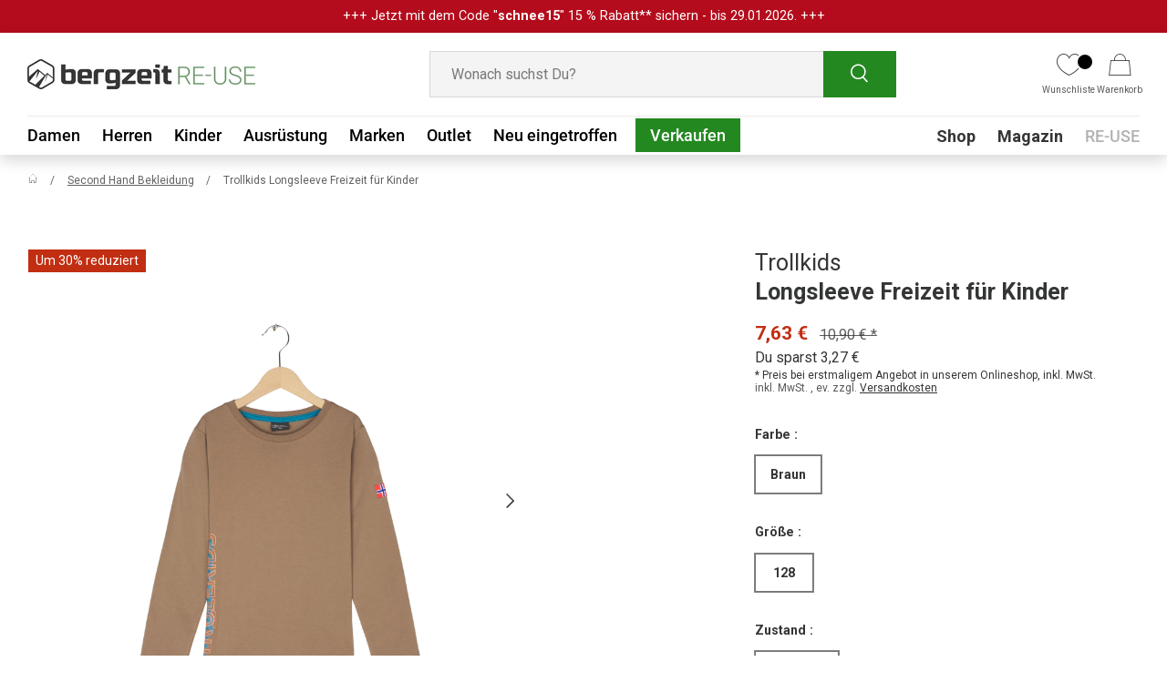

--- FILE ---
content_type: text/html; charset=utf-8
request_url: https://reuse.bergzeit.at/products/longsleeve-freizeit-fur-kinder-s5qfc8no02280210
body_size: 59848
content:
<!doctype html>
<html class="no-js" lang="de" dir="ltr">
  <head>
    <script src="//reuse.bergzeit.at/cdn/shop/files/pandectes-rules.js?v=12091171741439718232"></script>

    <script>
      document.addEventListener('DOMContentLoaded', function () {
        window.dataLayer = window.dataLayer || [];
        let isDefaultConsentSet = false;

        window.dataLayer.forEach((event) => {
          if (event[0] == 'consent' && event[1] == 'default') {
            isDefaultConsentSet = true;
          }
        });

        if (!isDefaultConsentSet) {
          window.dataLayer.push([
            'consent',
            'default',
            {
              ad_storage: 'denied',
              ad_user_data: 'denied',
              ad_personalization: 'denied',
              analytics_storage: 'denied',
            },
          ]);
        }
      });
    </script>

    
    <script type="text/javascript">
      if (window.location.pathname === '/collections') {
        window.location.href = '/products';
      }
    </script><meta charset="utf-8">
<meta name="viewport" content="width=device-width,initial-scale=1">
<title>Second Hand Trollkids Longsleeve Freizeit für Kinder kaufen | Bergzeit RE-USE</title>
    <link rel="canonical" href="https://reuse.bergzeit.at/products/longsleeve-freizeit-fur-kinder-s5qfc8no02280210">
  
<link rel="icon" href="//reuse.bergzeit.at/cdn/shop/files/favicon-32x32.png?crop=center&height=48&v=1652083863&width=48" type="image/png">
  <link rel="apple-touch-icon" href="//reuse.bergzeit.at/cdn/shop/files/favicon-32x32.png?crop=center&height=180&v=1652083863&width=180"><meta name="description" content="Second Hand Longsleeve Freizeit für Kinder von Trollkids bei Bergzeit RE-USE kaufen ➤ hochwertige Gebrauchtware ✓ von Experten geprüft ✓ schnell &amp; unkompliziert."><meta property="og:site_name" content="Bergzeit RE-USE">
<meta property="og:url" content="https://reuse.bergzeit.at/products/longsleeve-freizeit-fur-kinder-s5qfc8no02280210">
<meta property="og:title" content="Second Hand Trollkids Longsleeve Freizeit für Kinder kaufen | Bergzeit RE-USE">
<meta property="og:type" content="product">
<meta property="og:description" content="Second Hand Longsleeve Freizeit für Kinder von Trollkids bei Bergzeit RE-USE kaufen ➤ hochwertige Gebrauchtware ✓ von Experten geprüft ✓ schnell &amp; unkompliziert."><meta property="og:image" content="http://reuse.bergzeit.at/cdn/shop/files/S5QFC8NO02280210.jpg?crop=center&height=1200&v=1709827558&width=1200">
  <meta property="og:image:secure_url" content="https://reuse.bergzeit.at/cdn/shop/files/S5QFC8NO02280210.jpg?crop=center&height=1200&v=1709827558&width=1200">
  <meta property="og:image:width" content="1600">
  <meta property="og:image:height" content="2400"><meta property="og:price:amount" content="7,63">
  <meta property="og:price:currency" content="EUR"><meta name="twitter:card" content="summary_large_image">
<meta name="twitter:title" content="Second Hand Trollkids Longsleeve Freizeit für Kinder kaufen | Bergzeit RE-USE">
<meta name="twitter:description" content="Second Hand Longsleeve Freizeit für Kinder von Trollkids bei Bergzeit RE-USE kaufen ➤ hochwertige Gebrauchtware ✓ von Experten geprüft ✓ schnell &amp; unkompliziert.">
<style data-shopify>
@font-face {
  font-family: Roboto;
  font-weight: 400;
  font-style: normal;
  font-display: swap;
  src: url("//reuse.bergzeit.at/cdn/fonts/roboto/roboto_n4.2019d890f07b1852f56ce63ba45b2db45d852cba.woff2") format("woff2"),
       url("//reuse.bergzeit.at/cdn/fonts/roboto/roboto_n4.238690e0007583582327135619c5f7971652fa9d.woff") format("woff");
}
@font-face {
  font-family: Roboto;
  font-weight: 700;
  font-style: normal;
  font-display: swap;
  src: url("//reuse.bergzeit.at/cdn/fonts/roboto/roboto_n7.f38007a10afbbde8976c4056bfe890710d51dec2.woff2") format("woff2"),
       url("//reuse.bergzeit.at/cdn/fonts/roboto/roboto_n7.94bfdd3e80c7be00e128703d245c207769d763f9.woff") format("woff");
}
@font-face {
  font-family: Roboto;
  font-weight: 400;
  font-style: italic;
  font-display: swap;
  src: url("//reuse.bergzeit.at/cdn/fonts/roboto/roboto_i4.57ce898ccda22ee84f49e6b57ae302250655e2d4.woff2") format("woff2"),
       url("//reuse.bergzeit.at/cdn/fonts/roboto/roboto_i4.b21f3bd061cbcb83b824ae8c7671a82587b264bf.woff") format("woff");
}
@font-face {
  font-family: Roboto;
  font-weight: 700;
  font-style: italic;
  font-display: swap;
  src: url("//reuse.bergzeit.at/cdn/fonts/roboto/roboto_i7.7ccaf9410746f2c53340607c42c43f90a9005937.woff2") format("woff2"),
       url("//reuse.bergzeit.at/cdn/fonts/roboto/roboto_i7.49ec21cdd7148292bffea74c62c0df6e93551516.woff") format("woff");
}
@font-face {
  font-family: Roboto;
  font-weight: 700;
  font-style: normal;
  font-display: swap;
  src: url("//reuse.bergzeit.at/cdn/fonts/roboto/roboto_n7.f38007a10afbbde8976c4056bfe890710d51dec2.woff2") format("woff2"),
       url("//reuse.bergzeit.at/cdn/fonts/roboto/roboto_n7.94bfdd3e80c7be00e128703d245c207769d763f9.woff") format("woff");
}
@font-face {
  font-family: Roboto;
  font-weight: 500;
  font-style: normal;
  font-display: swap;
  src: url("//reuse.bergzeit.at/cdn/fonts/roboto/roboto_n5.250d51708d76acbac296b0e21ede8f81de4e37aa.woff2") format("woff2"),
       url("//reuse.bergzeit.at/cdn/fonts/roboto/roboto_n5.535e8c56f4cbbdea416167af50ab0ff1360a3949.woff") format("woff");
}
:root {
        --bg-color: 255 255 255 / 1.0;
        --bg-color-og: 255 255 255 / 1.0;
        --heading-color: 52 53 53;
        --text-color: 52 53 53;
        --text-color-og: 52 53 53;
        --scrollbar-color: 52 53 53;
        --link-color: 52 53 53;
        --link-color-og: 52 53 53;
        --star-color: 254 209 72;--swatch-border-color-default: 214 215 215;
          --swatch-border-color-active: 154 154 154;
          --swatch-card-size: 22px;
          --swatch-variant-picker-size: 28px;--color-scheme-1-bg: 244 244 244 / 1.0;
        --color-scheme-1-grad: linear-gradient(180deg, rgba(244, 244, 244, 1), rgba(244, 244, 244, 1) 100%);
        --color-scheme-1-heading: 0 0 0;
        --color-scheme-1-text: 42 43 42;
        --color-scheme-1-btn-bg: 41 153 38;
        --color-scheme-1-btn-text: 255 255 255;
        --color-scheme-1-btn-bg-hover: 78 179 76;--color-scheme-2-bg: 35 191 199 / 1.0;
        --color-scheme-2-grad: ;
        --color-scheme-2-heading: 35 191 199;
        --color-scheme-2-text: 255 255 255;
        --color-scheme-2-btn-bg: 41 153 38;
        --color-scheme-2-btn-text: 255 255 255;
        --color-scheme-2-btn-bg-hover: 78 179 76;--color-scheme-3-bg: 35 191 199 / 1.0;
        --color-scheme-3-grad: linear-gradient(46deg, rgba(35, 191, 199, 1) 8%, rgba(35, 191, 199, 1) 32%, rgba(254, 209, 72, 1) 91%);
        --color-scheme-3-heading: 255 255 255;
        --color-scheme-3-text: 255 255 255;
        --color-scheme-3-btn-bg: 255 255 255;
        --color-scheme-3-btn-text: 35 191 199;
        --color-scheme-3-btn-bg-hover: 234 249 250;

        --drawer-bg-color: 255 255 255 / 1.0;
        --drawer-text-color: 0 0 0;

        --panel-bg-color: 244 244 244 / 1.0;
        --panel-heading-color: 42 43 42;
        --panel-text-color: 42 43 42;

        --in-stock-text-color: 44 126 63;
        --low-stock-text-color: 210 134 26;
        --very-low-stock-text-color: 180 12 28;
        --no-stock-text-color: 119 119 119;
        --no-stock-backordered-text-color: 119 119 119;

        --error-bg-color: 252 237 238;
        --error-text-color: 180 12 28;
        --success-bg-color: 232 246 234;
        --success-text-color: 44 126 63;
        --info-bg-color: 228 237 250;
        --info-text-color: 26 102 210;

        --heading-font-family: Roboto, sans-serif;
        --heading-font-style: normal;
        --heading-font-weight: 700;
        --heading-scale-start: 4;

        --navigation-font-family: Roboto, sans-serif;
        --navigation-font-style: normal;
        --navigation-font-weight: 500;--heading-text-transform: none;
--subheading-text-transform: none;
        --body-font-family: Roboto, sans-serif;
        --body-font-style: normal;
        --body-font-weight: 400;
        --body-font-size: 16;

        --section-gap: 32;
        --heading-gap: calc(8 * var(--space-unit));--heading-gap: calc(6 * var(--space-unit));--grid-column-gap: 20px;

        --btn-bg-color: 14 77 11;
        --btn-bg-hover-color: 36 136 33;
        --btn-text-color: 255 255 255;
        --btn-bg-color-og: 14 77 11;
        --btn-text-color-og: 255 255 255;
        --btn-alt-bg-color: 255 255 255;
        --btn-alt-bg-alpha: 1.0;
        --btn-alt-text-color: 52 53 53;
        --btn-border-width: 1px;
        --btn-padding-y: 12px;

        

        --btn-lg-border-radius: 50%;
        --btn-icon-border-radius: 50%;
        --input-with-btn-inner-radius: var(--btn-border-radius);

        --input-bg-color: 255 255 255 / 1.0;
        --input-text-color: 52 53 53;
        --input-border-width: 1px;
        --input-border-radius: 0px;
        --textarea-border-radius: 0px;
        --input-bg-color-diff-3: #f7f7f7;
        --input-bg-color-diff-6: #f0f0f0;

        --modal-border-radius: 0px;
        --modal-overlay-color: 0 0 0;
        --modal-overlay-opacity: 0.4;
        --drawer-border-radius: 0px;
        --overlay-border-radius: 0px;--custom-label-bg-color: 14 77 11;
        --custom-label-text-color: 255 255 255;--sale-label-bg-color: 194 46 18;
        --sale-label-text-color: 255 255 255;--sold-out-label-bg-color: 42 43 42;
        --sold-out-label-text-color: 255 255 255;--new-label-bg-color: 127 184 0;
        --new-label-text-color: 255 255 255;--preorder-label-bg-color: 0 166 237;
        --preorder-label-text-color: 255 255 255;

        --page-width: 1920px;
        --gutter-sm: 20px;
        --gutter-md: 32px;
        --gutter-lg: 64px;

        --payment-terms-bg-color: #ffffff;

        --coll-card-bg-color: #F9F9F9;
        --coll-card-border-color: #f2f2f2;

        --reading-width: 48em;
      }

      @media (max-width: 769px) {
        :root {
          --reading-width: 36em;
        }
      }</style>

    <link rel="stylesheet" href="//reuse.bergzeit.at/cdn/shop/t/91/assets/main.css?v=182032589045218704141763123711">
    <script src="//reuse.bergzeit.at/cdn/shop/t/91/assets/main.js?v=22570398715086884541763123712" defer="defer"></script>

    <link rel="stylesheet" href="//reuse.bergzeit.at/cdn/shop/t/91/assets/flickity.min.css?v=151455599072119347071740996638">
    <script src="//reuse.bergzeit.at/cdn/shop/t/91/assets/flickity.pkgd.min.js?v=114460508543641870001740996635"></script><link
        rel="preload"
        href="//reuse.bergzeit.at/cdn/fonts/roboto/roboto_n4.2019d890f07b1852f56ce63ba45b2db45d852cba.woff2"
        as="font"
        type="font/woff2"
        crossorigin
        fetchpriority="high"
      ><link
        rel="preload"
        href="//reuse.bergzeit.at/cdn/fonts/roboto/roboto_n7.f38007a10afbbde8976c4056bfe890710d51dec2.woff2"
        as="font"
        type="font/woff2"
        crossorigin
        fetchpriority="high"
      ><link rel="stylesheet" href="//reuse.bergzeit.at/cdn/shop/t/91/assets/swatches.css?v=168297543097946884681740996655" media="print" onload="this.media='all'">
      <noscript><link rel="stylesheet" href="//reuse.bergzeit.at/cdn/shop/t/91/assets/swatches.css?v=168297543097946884681740996655"></noscript>


    <script>
      document.documentElement.className = document.documentElement.className.replace('no-js', 'js');
    </script><!-- CC Custom Head Start --><!-- CC Custom Head End --><script src="//reuse.bergzeit.at/cdn/shop/t/91/assets/custom.js?v=14295854062686700201769010737" defer="defer"></script>
    <!-- Google Tag Manager -->
    <script>
      (function (w, d, s, l, i) {
        w[l] = w[l] || [];
        w[l].push({ 'gtm.start': new Date().getTime(), event: 'gtm.js' });
        var f = d.getElementsByTagName(s)[0],
          j = d.createElement(s),
          dl = l != 'dataLayer' ? '&l=' + l : '';
        j.async = true;
        j.src = 'https://www.googletagmanager.com/gtm.js?id=' + i + dl;
        f.parentNode.insertBefore(j, f);
      })(window, document, 'script', 'dataLayer', 'GTM-NB32WDF');
    </script>
    <!-- End Google Tag Manager -->
    
      <!-- Google tag (gtag.js) -->
      <script async src="https://www.googletagmanager.com/gtag/js?id=G-K3M0NV6N4D"></script>
      <script>
        window.dataLayer = window.dataLayer || [];
        function gtag() {
          dataLayer.push(arguments);
        }
        gtag('js', new Date());
        gtag('config', 'G-K3M0NV6N4D');
      </script>
      <!-- Criteo Loader File AT -->
      <script
        type="javascript/blocked"
        data-cookiecategory="functionality"
        src="//dynamic.criteo.com/js/ld/ld.js?a=115355"
        async="true"
      ></script>
      <script type="javascript/blocked" data-cookiecategory="functionality">
          window.criteo_q = window.criteo_q || [];
          var deviceType = /iPad/.test(navigator.userAgent) ? "t" : /Mobile|iP(hone|od)|Android|BlackBerry|IEMobile|Silk/.test(navigator.userAgent) ? "m" : "d";
          window.criteo_q.push(
              { event: "setAccount", account: 115355 },
             { event: "setEmail", email: "", hash_method: "##Hash Method##" }, // No need for email address at this point
            { event: "setSiteType", type: deviceType },
            { event: "setZipcode", zipcode: "##Zip Code##" }, // No need for zip code at this point
            { event: "viewPage" },
            // Conditional view events based on template
            
            { event: "viewItem",
              item: "45070038991115"
            },
            
        );

          
          document.addEventListener('on:cart-drawer:after-open', () => {
            fetch('/cart.js')
              .then(response => response.json())
              .then(cart => {
                // Store the array of item data in a variable
                const criteoItems = cart.items.map(item => {
                  let priceExcludingTax = (item.price / 100 / 1.19).toFixed(2); // Convert from cents to EUROS and exclude tax
                  priceExcludingTax = priceExcludingTax.replace(',', '.');
                  return {
                    id: item.id,
                    price: priceExcludingTax,
                    quantity: item.quantity
                  };
                });

                // Push the criteo event with the extracted data
                window.criteo_q.push({
                  event: 'viewBasket',
                  item: criteoItems
                });
              })
              .catch(error => console.error('Error fetching cart:', error));
          });
      </script>
    
    <!-- PDP Impression & Add To Cart -->
    
<script>
  (function () {
    // Build the base EEC item for this product
    function getEecItem() {
      return {
        item_name: 'Longsleeve Freizeit für Kinder',
        item_id: 's5qfc8no02280210',
        price: 6.41,
        item_brand: 'Trollkids',
        item_variant: 'Braun / 128 / Sehr gut'
      };
    }

    // NEW: We wrap the push inside setTimeout with 0ms delay.
    // This forces the event to fire strictly AFTER the browser's main load cycle is complete.
    window.addEventListener('load', function() {
      setTimeout(function() {
        window.dataLayer = window.dataLayer || [];
        window.dataLayer.push({
          event: 'EEC_view_item',
          event_name: 'view_item',
          ecommerce: {
            items: [getEecItem()]
          }
        });
      }, 0); 
    });

    // Existing ATC function (unchanged)
    window.dataLayerATC = function dataLayerATC() {
      console.log('ATC clicked');

      var item = getEecItem();
      item.quantity = 1;

      window.dataLayer.push({
        event: 'EEC_add_to_cart',
        event_name: 'add_to_cart',
        currency: 'EUR',
        ecommerce: {
          items: [item]
        }
      });
    };
  })();
</script>

      
      <meta name="robots" content="index,follow">
    
    
    
    
    
    
    

    
    
    <link rel="stylesheet" href="//reuse.bergzeit.at/cdn/shop/t/91/assets/cookie-banner.css?v=105446132122409318871759850604">
    <link rel="stylesheet" href="//reuse.bergzeit.at/cdn/shop/t/91/assets/custom-styles.css?v=129836487848102347291765897314">
    
      
     <script>window.performance && window.performance.mark && window.performance.mark('shopify.content_for_header.start');</script><meta name="google-site-verification" content="KOohjblSTBY_z6VOHmurJDULsvvMQ17dHrm_nhhH_5g">
<meta id="shopify-digital-wallet" name="shopify-digital-wallet" content="/60044214444/digital_wallets/dialog">
<meta name="shopify-checkout-api-token" content="f5796ba10768441149d88d2234fe50ff">
<meta id="in-context-paypal-metadata" data-shop-id="60044214444" data-venmo-supported="false" data-environment="production" data-locale="de_DE" data-paypal-v4="true" data-currency="EUR">
<link rel="alternate" hreflang="x-default" href="https://reuse.bergzeit.de/products/longsleeve-freizeit-fur-kinder-s5qfc8no02280210">
<link rel="alternate" hreflang="de" href="https://reuse.bergzeit.de/products/longsleeve-freizeit-fur-kinder-s5qfc8no02280210">
<link rel="alternate" hreflang="de-AT" href="https://reuse.bergzeit.at/products/longsleeve-freizeit-fur-kinder-s5qfc8no02280210">
<link rel="alternate" type="application/json+oembed" href="https://reuse.bergzeit.at/products/longsleeve-freizeit-fur-kinder-s5qfc8no02280210.oembed">
<script async="async" src="/checkouts/internal/preloads.js?locale=de-AT"></script>
<script id="shopify-features" type="application/json">{"accessToken":"f5796ba10768441149d88d2234fe50ff","betas":["rich-media-storefront-analytics"],"domain":"reuse.bergzeit.at","predictiveSearch":true,"shopId":60044214444,"locale":"de"}</script>
<script>var Shopify = Shopify || {};
Shopify.shop = "preloved-by-bergzeit.myshopify.com";
Shopify.locale = "de";
Shopify.currency = {"active":"EUR","rate":"1.0"};
Shopify.country = "AT";
Shopify.theme = {"name":"RE-USE-Bergzeit-Live\/master","id":174722449675,"schema_name":"Enterprise","schema_version":"1.3.1","theme_store_id":null,"role":"main"};
Shopify.theme.handle = "null";
Shopify.theme.style = {"id":null,"handle":null};
Shopify.cdnHost = "reuse.bergzeit.at/cdn";
Shopify.routes = Shopify.routes || {};
Shopify.routes.root = "/";</script>
<script type="module">!function(o){(o.Shopify=o.Shopify||{}).modules=!0}(window);</script>
<script>!function(o){function n(){var o=[];function n(){o.push(Array.prototype.slice.apply(arguments))}return n.q=o,n}var t=o.Shopify=o.Shopify||{};t.loadFeatures=n(),t.autoloadFeatures=n()}(window);</script>
<script id="shop-js-analytics" type="application/json">{"pageType":"product"}</script>
<script defer="defer" async type="module" src="//reuse.bergzeit.at/cdn/shopifycloud/shop-js/modules/v2/client.init-shop-cart-sync_e98Ab_XN.de.esm.js"></script>
<script defer="defer" async type="module" src="//reuse.bergzeit.at/cdn/shopifycloud/shop-js/modules/v2/chunk.common_Pcw9EP95.esm.js"></script>
<script defer="defer" async type="module" src="//reuse.bergzeit.at/cdn/shopifycloud/shop-js/modules/v2/chunk.modal_CzmY4ZhL.esm.js"></script>
<script type="module">
  await import("//reuse.bergzeit.at/cdn/shopifycloud/shop-js/modules/v2/client.init-shop-cart-sync_e98Ab_XN.de.esm.js");
await import("//reuse.bergzeit.at/cdn/shopifycloud/shop-js/modules/v2/chunk.common_Pcw9EP95.esm.js");
await import("//reuse.bergzeit.at/cdn/shopifycloud/shop-js/modules/v2/chunk.modal_CzmY4ZhL.esm.js");

  window.Shopify.SignInWithShop?.initShopCartSync?.({"fedCMEnabled":true,"windoidEnabled":true});

</script>
<script id="__st">var __st={"a":60044214444,"offset":3600,"reqid":"0dc2f4e5-c73a-4f22-98d4-1857647ed2e0-1769434026","pageurl":"reuse.bergzeit.at\/products\/longsleeve-freizeit-fur-kinder-s5qfc8no02280210","u":"c18b5f37f48d","p":"product","rtyp":"product","rid":8497066508555};</script>
<script>window.ShopifyPaypalV4VisibilityTracking = true;</script>
<script id="captcha-bootstrap">!function(){'use strict';const t='contact',e='account',n='new_comment',o=[[t,t],['blogs',n],['comments',n],[t,'customer']],c=[[e,'customer_login'],[e,'guest_login'],[e,'recover_customer_password'],[e,'create_customer']],r=t=>t.map((([t,e])=>`form[action*='/${t}']:not([data-nocaptcha='true']) input[name='form_type'][value='${e}']`)).join(','),a=t=>()=>t?[...document.querySelectorAll(t)].map((t=>t.form)):[];function s(){const t=[...o],e=r(t);return a(e)}const i='password',u='form_key',d=['recaptcha-v3-token','g-recaptcha-response','h-captcha-response',i],f=()=>{try{return window.sessionStorage}catch{return}},m='__shopify_v',_=t=>t.elements[u];function p(t,e,n=!1){try{const o=window.sessionStorage,c=JSON.parse(o.getItem(e)),{data:r}=function(t){const{data:e,action:n}=t;return t[m]||n?{data:e,action:n}:{data:t,action:n}}(c);for(const[e,n]of Object.entries(r))t.elements[e]&&(t.elements[e].value=n);n&&o.removeItem(e)}catch(o){console.error('form repopulation failed',{error:o})}}const l='form_type',E='cptcha';function T(t){t.dataset[E]=!0}const w=window,h=w.document,L='Shopify',v='ce_forms',y='captcha';let A=!1;((t,e)=>{const n=(g='f06e6c50-85a8-45c8-87d0-21a2b65856fe',I='https://cdn.shopify.com/shopifycloud/storefront-forms-hcaptcha/ce_storefront_forms_captcha_hcaptcha.v1.5.2.iife.js',D={infoText:'Durch hCaptcha geschützt',privacyText:'Datenschutz',termsText:'Allgemeine Geschäftsbedingungen'},(t,e,n)=>{const o=w[L][v],c=o.bindForm;if(c)return c(t,g,e,D).then(n);var r;o.q.push([[t,g,e,D],n]),r=I,A||(h.body.append(Object.assign(h.createElement('script'),{id:'captcha-provider',async:!0,src:r})),A=!0)});var g,I,D;w[L]=w[L]||{},w[L][v]=w[L][v]||{},w[L][v].q=[],w[L][y]=w[L][y]||{},w[L][y].protect=function(t,e){n(t,void 0,e),T(t)},Object.freeze(w[L][y]),function(t,e,n,w,h,L){const[v,y,A,g]=function(t,e,n){const i=e?o:[],u=t?c:[],d=[...i,...u],f=r(d),m=r(i),_=r(d.filter((([t,e])=>n.includes(e))));return[a(f),a(m),a(_),s()]}(w,h,L),I=t=>{const e=t.target;return e instanceof HTMLFormElement?e:e&&e.form},D=t=>v().includes(t);t.addEventListener('submit',(t=>{const e=I(t);if(!e)return;const n=D(e)&&!e.dataset.hcaptchaBound&&!e.dataset.recaptchaBound,o=_(e),c=g().includes(e)&&(!o||!o.value);(n||c)&&t.preventDefault(),c&&!n&&(function(t){try{if(!f())return;!function(t){const e=f();if(!e)return;const n=_(t);if(!n)return;const o=n.value;o&&e.removeItem(o)}(t);const e=Array.from(Array(32),(()=>Math.random().toString(36)[2])).join('');!function(t,e){_(t)||t.append(Object.assign(document.createElement('input'),{type:'hidden',name:u})),t.elements[u].value=e}(t,e),function(t,e){const n=f();if(!n)return;const o=[...t.querySelectorAll(`input[type='${i}']`)].map((({name:t})=>t)),c=[...d,...o],r={};for(const[a,s]of new FormData(t).entries())c.includes(a)||(r[a]=s);n.setItem(e,JSON.stringify({[m]:1,action:t.action,data:r}))}(t,e)}catch(e){console.error('failed to persist form',e)}}(e),e.submit())}));const S=(t,e)=>{t&&!t.dataset[E]&&(n(t,e.some((e=>e===t))),T(t))};for(const o of['focusin','change'])t.addEventListener(o,(t=>{const e=I(t);D(e)&&S(e,y())}));const B=e.get('form_key'),M=e.get(l),P=B&&M;t.addEventListener('DOMContentLoaded',(()=>{const t=y();if(P)for(const e of t)e.elements[l].value===M&&p(e,B);[...new Set([...A(),...v().filter((t=>'true'===t.dataset.shopifyCaptcha))])].forEach((e=>S(e,t)))}))}(h,new URLSearchParams(w.location.search),n,t,e,['guest_login'])})(!0,!0)}();</script>
<script integrity="sha256-4kQ18oKyAcykRKYeNunJcIwy7WH5gtpwJnB7kiuLZ1E=" data-source-attribution="shopify.loadfeatures" defer="defer" src="//reuse.bergzeit.at/cdn/shopifycloud/storefront/assets/storefront/load_feature-a0a9edcb.js" crossorigin="anonymous"></script>
<script data-source-attribution="shopify.dynamic_checkout.dynamic.init">var Shopify=Shopify||{};Shopify.PaymentButton=Shopify.PaymentButton||{isStorefrontPortableWallets:!0,init:function(){window.Shopify.PaymentButton.init=function(){};var t=document.createElement("script");t.src="https://reuse.bergzeit.at/cdn/shopifycloud/portable-wallets/latest/portable-wallets.de.js",t.type="module",document.head.appendChild(t)}};
</script>
<script data-source-attribution="shopify.dynamic_checkout.buyer_consent">
  function portableWalletsHideBuyerConsent(e){var t=document.getElementById("shopify-buyer-consent"),n=document.getElementById("shopify-subscription-policy-button");t&&n&&(t.classList.add("hidden"),t.setAttribute("aria-hidden","true"),n.removeEventListener("click",e))}function portableWalletsShowBuyerConsent(e){var t=document.getElementById("shopify-buyer-consent"),n=document.getElementById("shopify-subscription-policy-button");t&&n&&(t.classList.remove("hidden"),t.removeAttribute("aria-hidden"),n.addEventListener("click",e))}window.Shopify?.PaymentButton&&(window.Shopify.PaymentButton.hideBuyerConsent=portableWalletsHideBuyerConsent,window.Shopify.PaymentButton.showBuyerConsent=portableWalletsShowBuyerConsent);
</script>
<script data-source-attribution="shopify.dynamic_checkout.cart.bootstrap">document.addEventListener("DOMContentLoaded",(function(){function t(){return document.querySelector("shopify-accelerated-checkout-cart, shopify-accelerated-checkout")}if(t())Shopify.PaymentButton.init();else{new MutationObserver((function(e,n){t()&&(Shopify.PaymentButton.init(),n.disconnect())})).observe(document.body,{childList:!0,subtree:!0})}}));
</script>
<link id="shopify-accelerated-checkout-styles" rel="stylesheet" media="screen" href="https://reuse.bergzeit.at/cdn/shopifycloud/portable-wallets/latest/accelerated-checkout-backwards-compat.css" crossorigin="anonymous">
<style id="shopify-accelerated-checkout-cart">
        #shopify-buyer-consent {
  margin-top: 1em;
  display: inline-block;
  width: 100%;
}

#shopify-buyer-consent.hidden {
  display: none;
}

#shopify-subscription-policy-button {
  background: none;
  border: none;
  padding: 0;
  text-decoration: underline;
  font-size: inherit;
  cursor: pointer;
}

#shopify-subscription-policy-button::before {
  box-shadow: none;
}

      </style>
<script id="sections-script" data-sections="bergzeit-header,bergzeit-footer" defer="defer" src="//reuse.bergzeit.at/cdn/shop/t/91/compiled_assets/scripts.js?v=16639"></script>
<script>window.performance && window.performance.mark && window.performance.mark('shopify.content_for_header.end');</script>
        
    

    <!-- Clarity -->
    <script type="text/javascript">
      (function (c, l, a, r, i, t, y) {
        c[a] =
          c[a] ||
          function () {
            (c[a].q = c[a].q || []).push(arguments);
          };
        t = l.createElement(r);
        t.async = 1;
        t.src = 'https://www.clarity.ms/tag/' + i;
        y = l.getElementsByTagName(r)[0];
        y.parentNode.insertBefore(t, y);
      })(window, document, 'clarity', 'script', 'rfta4h2llv');
    </script>
  <!-- BEGIN app block: shopify://apps/pandectes-gdpr/blocks/banner/58c0baa2-6cc1-480c-9ea6-38d6d559556a -->
  
    
      <!-- TCF is active, scripts are loaded above -->
      
        <script>
          if (!window.PandectesRulesSettings) {
            window.PandectesRulesSettings = {"store":{"id":60044214444,"adminMode":false,"headless":false,"storefrontRootDomain":"","checkoutRootDomain":"","storefrontAccessToken":""},"banner":{"revokableTrigger":false,"cookiesBlockedByDefault":"7","hybridStrict":false,"isActive":true},"geolocation":{"brOnly":false,"caOnly":false,"euOnly":false,"jpOnly":false,"thOnly":false,"canadaOnly":false,"canadaLaw25":false,"canadaPipeda":false,"globalVisibility":true},"blocker":{"isActive":true,"googleConsentMode":{"isActive":true,"id":"","analyticsId":"","onlyGtm":false,"adwordsId":"","adStorageCategory":4,"analyticsStorageCategory":2,"functionalityStorageCategory":1,"personalizationStorageCategory":1,"securityStorageCategory":0,"customEvent":false,"redactData":true,"urlPassthrough":false,"dataLayerProperty":"dataLayer","waitForUpdate":0,"useNativeChannel":false,"debugMode":false},"facebookPixel":{"isActive":false,"id":"","ldu":false},"microsoft":{"isActive":false,"uetTags":""},"clarity":{"isActive":true,"id":""},"rakuten":{"isActive":false,"cmp":false,"ccpa":false},"gpcIsActive":true,"klaviyoIsActive":true,"defaultBlocked":7,"patterns":{"whiteList":[],"blackList":{"1":["ib.adnxs.com|criteo.com","klaviyo-email-marketing|klaviyo"],"2":[],"4":["static.klaviyo.com|www.klaviyo.com|static-tracking.klaviyo.com|a.klaviyo.com"],"8":[]},"iframesWhiteList":[],"iframesBlackList":{"1":[],"2":[],"4":[],"8":[]},"beaconsWhiteList":[],"beaconsBlackList":{"1":[],"2":[],"4":[],"8":[]}}}};
            const rulesScript = document.createElement('script');
            window.PandectesRulesSettings.auto = true;
            rulesScript.src = "https://cdn.shopify.com/extensions/019bf9f2-2284-7e6a-94f3-548acaed6f98/gdpr-246/assets/pandectes-rules.js";
            const firstChild = document.head.firstChild;
            document.head.insertBefore(rulesScript, firstChild);
          }
        </script>
      
      <script>
        
          window.PandectesSettings = {"store":{"id":60044214444,"plan":"enterprise","theme":"RE-USE-Bergzeit-Live/master","primaryLocale":"de","adminMode":false,"headless":false,"storefrontRootDomain":"","checkoutRootDomain":"","storefrontAccessToken":"","useGeolocation":false},"tsPublished":1769083136,"declaration":{"showPurpose":false,"showProvider":false,"showDateGenerated":true},"language":{"unpublished":[],"languageMode":"Single","fallbackLanguage":"de","languageDetection":"browser","languagesSupported":[]},"texts":{"managed":{"headerText":{"de":"Für Deine schönste Bergzeit..."},"consentText":{"de":"… verwenden wir Cookies. So können wir unsere Services für Dich optimieren und Inhalte auf Dich zuschneiden. Deine Zustimmung schließt ggf. die Verarbeitung Deiner Daten u. a. auch in den USA ein. Weitere Informationen siehe Datenschutz."},"linkText":{"de":"Datenschutz"},"imprintText":{"de":"Impressum"},"googleLinkText":{"de":"Googles Datenschutzbestimmungen"},"allowButtonText":{"de":"EINVERSTANDEN"},"denyButtonText":{"de":"NICHT EINVERSTANDEN"},"dismissButtonText":{"de":"Okay"},"leaveSiteButtonText":{"de":"Diese Seite verlassen"},"preferencesButtonText":{"de":"Einstellungen"},"cookiePolicyText":{"de":"Cookie-Richtlinie"},"preferencesPopupTitleText":{"de":"Tracking-Einstellungen"},"preferencesPopupIntroText":{"de":"Wir verwenden Cookies, um dir ein bestmögliches Shopping-Erlebnis zu bieten. Einige davon sind essentiell, während Website Tracking-Technologien von Dritten uns helfen, unsere Website stetig zu verbessern und Werbung entsprechend Deiner Interessen anzuzeigen. Deine Auswahl kannst Du hier überprüfen und ändern."},"preferencesPopupSaveButtonText":{"de":"SPEICHERN"},"preferencesPopupCloseButtonText":{"de":"Schließen"},"preferencesPopupAcceptAllButtonText":{"de":"Alles Akzeptieren"},"preferencesPopupRejectAllButtonText":{"de":"Alles ablehnen"},"cookiesDetailsText":{"de":"Cookie-Details"},"preferencesPopupAlwaysAllowedText":{"de":"Immer erlaubt"},"accessSectionParagraphText":{"de":"Sie haben das Recht, jederzeit auf Ihre Daten zuzugreifen."},"accessSectionTitleText":{"de":"Datenübertragbarkeit"},"accessSectionAccountInfoActionText":{"de":"persönliche Daten"},"accessSectionDownloadReportActionText":{"de":"Alle Daten anfordern"},"accessSectionGDPRRequestsActionText":{"de":"Anfragen betroffener Personen"},"accessSectionOrdersRecordsActionText":{"de":"Aufträge"},"rectificationSectionParagraphText":{"de":"Sie haben das Recht, die Aktualisierung Ihrer Daten zu verlangen, wann immer Sie dies für angemessen halten."},"rectificationSectionTitleText":{"de":"Datenberichtigung"},"rectificationCommentPlaceholder":{"de":"Beschreiben Sie, was Sie aktualisieren möchten"},"rectificationCommentValidationError":{"de":"Kommentar ist erforderlich"},"rectificationSectionEditAccountActionText":{"de":"Aktualisierung anfordern"},"erasureSectionTitleText":{"de":"Recht auf Vergessenwerden"},"erasureSectionParagraphText":{"de":"Sie haben das Recht, die Löschung aller Ihrer Daten zu verlangen. Danach können Sie nicht mehr auf Ihr Konto zugreifen."},"erasureSectionRequestDeletionActionText":{"de":"Löschung personenbezogener Daten anfordern"},"consentDate":{"de":"Zustimmungsdatum"},"consentId":{"de":"Einwilligungs-ID"},"consentSectionChangeConsentActionText":{"de":"Einwilligungspräferenz ändern"},"consentSectionConsentedText":{"de":"Sie haben der Cookie-Richtlinie dieser Website zugestimmt am"},"consentSectionNoConsentText":{"de":"Sie haben der Cookie-Richtlinie dieser Website nicht zugestimmt."},"consentSectionTitleText":{"de":"Ihre Cookie-Einwilligung"},"consentStatus":{"de":"Einwilligungspräferenz"},"confirmationFailureMessage":{"de":"Ihre Anfrage wurde nicht bestätigt. Bitte versuchen Sie es erneut und wenn das Problem weiterhin besteht, wenden Sie sich an den Ladenbesitzer, um Hilfe zu erhalten"},"confirmationFailureTitle":{"de":"Ein Problem ist aufgetreten"},"confirmationSuccessMessage":{"de":"Wir werden uns in Kürze zu Ihrem Anliegen bei Ihnen melden."},"confirmationSuccessTitle":{"de":"Ihre Anfrage wurde bestätigt"},"guestsSupportEmailFailureMessage":{"de":"Ihre Anfrage wurde nicht übermittelt. Bitte versuchen Sie es erneut und wenn das Problem weiterhin besteht, wenden Sie sich an den Shop-Inhaber, um Hilfe zu erhalten."},"guestsSupportEmailFailureTitle":{"de":"Ein Problem ist aufgetreten"},"guestsSupportEmailPlaceholder":{"de":"E-Mail-Addresse"},"guestsSupportEmailSuccessMessage":{"de":"Wenn Sie als Kunde dieses Shops registriert sind, erhalten Sie in Kürze eine E-Mail mit Anweisungen zum weiteren Vorgehen."},"guestsSupportEmailSuccessTitle":{"de":"Vielen Dank für die Anfrage"},"guestsSupportEmailValidationError":{"de":"Email ist ungültig"},"guestsSupportInfoText":{"de":"Bitte loggen Sie sich mit Ihrem Kundenkonto ein, um fortzufahren."},"submitButton":{"de":"einreichen"},"submittingButton":{"de":"Senden..."},"cancelButton":{"de":"Abbrechen"},"declIntroText":{"de":"Wir verwenden Cookies, um die Funktionalität der Website zu optimieren, die Leistung zu analysieren und Ihnen ein personalisiertes Erlebnis zu bieten. Einige Cookies sind für den ordnungsgemäßen Betrieb der Website unerlässlich. Diese Cookies können nicht deaktiviert werden. In diesem Fenster können Sie Ihre Präferenzen für Cookies verwalten."},"declName":{"de":"Name"},"declPurpose":{"de":"Zweck"},"declType":{"de":"Typ"},"declRetention":{"de":"Speicherdauer"},"declProvider":{"de":"Anbieter"},"declFirstParty":{"de":"Erstanbieter"},"declThirdParty":{"de":"Drittanbieter"},"declSeconds":{"de":"Sekunden"},"declMinutes":{"de":"Minuten"},"declHours":{"de":"Std."},"declWeeks":{"de":"Woche(n)"},"declDays":{"de":"Tage"},"declMonths":{"de":"Monate"},"declYears":{"de":"Jahre"},"declSession":{"de":"Sitzung"},"declDomain":{"de":"Domain"},"declPath":{"de":"Weg"}},"categories":{"strictlyNecessaryCookiesTitleText":{"de":"Unbedingt erforderlich"},"strictlyNecessaryCookiesDescriptionText":{"de":"Diese Cookies sind unerlässlich, damit Sie sich auf der Website bewegen und ihre Funktionen nutzen können, z. B. den Zugriff auf sichere Bereiche der Website. Ohne diese Cookies kann die Website nicht richtig funktionieren."},"functionalityCookiesTitleText":{"de":"Funktionale Cookies"},"functionalityCookiesDescriptionText":{"de":"Diese Cookies ermöglichen es der Website, verbesserte Funktionalität und Personalisierung bereitzustellen. Sie können von uns oder von Drittanbietern gesetzt werden, deren Dienste wir auf unseren Seiten hinzugefügt haben. Wenn Sie diese Cookies nicht zulassen, funktionieren einige oder alle dieser Dienste möglicherweise nicht richtig."},"performanceCookiesTitleText":{"de":"Performance-Cookies"},"performanceCookiesDescriptionText":{"de":"Diese Cookies ermöglichen es uns, die Leistung unserer Website zu überwachen und zu verbessern. Sie ermöglichen es uns beispielsweise, Besuche zu zählen, Verkehrsquellen zu identifizieren und zu sehen, welche Teile der Website am beliebtesten sind."},"targetingCookiesTitleText":{"de":"Targeting-Cookies"},"targetingCookiesDescriptionText":{"de":"Diese Cookies können von unseren Werbepartnern über unsere Website gesetzt werden. Sie können von diesen Unternehmen verwendet werden, um ein Profil Ihrer Interessen zu erstellen und Ihnen relevante Werbung auf anderen Websites anzuzeigen. Sie speichern keine direkten personenbezogenen Daten, sondern basieren auf der eindeutigen Identifizierung Ihres Browsers und Ihres Internetgeräts. Wenn Sie diese Cookies nicht zulassen, erleben Sie weniger zielgerichtete Werbung."},"unclassifiedCookiesTitleText":{"de":"Unklassifizierte Cookies"},"unclassifiedCookiesDescriptionText":{"de":"Unklassifizierte Cookies sind Cookies, die wir gerade zusammen mit den Anbietern einzelner Cookies klassifizieren."}},"auto":{}},"library":{"previewMode":false,"fadeInTimeout":200,"defaultBlocked":7,"showLink":true,"showImprintLink":true,"showGoogleLink":false,"enabled":true,"cookie":{"expiryDays":365,"secure":true,"domain":""},"dismissOnScroll":false,"dismissOnWindowClick":false,"dismissOnTimeout":false,"palette":{"popup":{"background":"#FFFFFF","backgroundForCalculations":{"a":1,"b":255,"g":255,"r":255},"text":"#343535"},"button":{"background":"#248821","backgroundForCalculations":{"a":1,"b":33,"g":136,"r":36},"text":"#FFFFFF","textForCalculation":{"a":1,"b":255,"g":255,"r":255},"border":"transparent"}},"content":{"href":"/pages/datenschutzerklarung","imprintHref":"/pages/impressum","close":"&#10005;","target":"","logo":""},"window":"<div role=\"dialog\" aria-labelledby=\"cookieconsent:head\" aria-describedby=\"cookieconsent:desc\" id=\"pandectes-banner\" class=\"cc-window-wrapper cc-popup-wrapper\"><div class=\"pd-cookie-banner-window cc-window {{classes}}\">{{children}}</div></div>","compliance":{"custom":"<div class=\"cc-compliance cc-highlight\">{{preferences}}{{allow}}{{deny}}</div>"},"type":"custom","layouts":{"basic":"{{header}}{{messagelink}}{{compliance}}"},"position":"popup","theme":"block","revokable":true,"animateRevokable":false,"revokableReset":false,"revokableLogoUrl":"https://preloved-by-bergzeit.myshopify.com/cdn/shop/files/pandectes-reopen-logo.png","revokablePlacement":"bottom-left","revokableMarginHorizontal":15,"revokableMarginVertical":15,"static":false,"autoAttach":true,"hasTransition":false,"blacklistPage":[""],"elements":{"close":"<button aria-label=\"Schließen\" type=\"button\" class=\"cc-close\">{{close}}</button>","dismiss":"<button type=\"button\" class=\"cc-btn cc-btn-decision cc-dismiss\">{{dismiss}}</button>","allow":"<button type=\"button\" class=\"cc-btn cc-btn-decision cc-allow\">{{allow}}</button>","deny":"<button type=\"button\" class=\"cc-btn cc-btn-decision cc-deny\">{{deny}}</button>","preferences":"<button type=\"button\" class=\"cc-btn cc-settings\" aria-controls=\"pd-cp-preferences\" onclick=\"Pandectes.fn.openPreferences()\">{{preferences}}</button>"}},"geolocation":{"brOnly":false,"caOnly":false,"euOnly":false,"jpOnly":false,"thOnly":false,"canadaOnly":false,"canadaLaw25":false,"canadaPipeda":false,"globalVisibility":true},"dsr":{"guestsSupport":false,"accessSectionDownloadReportAuto":false},"banner":{"resetTs":1680726837,"extraCss":"        .cc-banner-logo {max-width: 55em!important;}    @media(min-width: 768px) {.cc-window.cc-floating{max-width: 55em!important;width: 55em!important;}}    .cc-message, .pd-cookie-banner-window .cc-header, .cc-logo {text-align: left}    .cc-window-wrapper{z-index: 2147483647;-webkit-transition: opacity 1s ease;  transition: opacity 1s ease;}    .cc-window{z-index: 2147483647;font-family: inherit;}    .pd-cookie-banner-window .cc-header{font-family: inherit;}    .pd-cp-ui{font-family: inherit; background-color: #FFFFFF;color:#343535;}    button.pd-cp-btn, a.pd-cp-btn{background-color:#248821;color:#FFFFFF!important;}    input + .pd-cp-preferences-slider{background-color: rgba(52, 53, 53, 0.3)}    .pd-cp-scrolling-section::-webkit-scrollbar{background-color: rgba(52, 53, 53, 0.3)}    input:checked + .pd-cp-preferences-slider{background-color: rgba(52, 53, 53, 1)}    .pd-cp-scrolling-section::-webkit-scrollbar-thumb {background-color: rgba(52, 53, 53, 1)}    .pd-cp-ui-close{color:#343535;}    .pd-cp-preferences-slider:before{background-color: #FFFFFF}    .pd-cp-title:before {border-color: #343535!important}    .pd-cp-preferences-slider{background-color:#343535}    .pd-cp-toggle{color:#343535!important}    @media(max-width:699px) {.pd-cp-ui-close-top svg {fill: #343535}}    .pd-cp-toggle:hover,.pd-cp-toggle:visited,.pd-cp-toggle:active{color:#343535!important}    .pd-cookie-banner-window {}  ","customJavascript":{},"showPoweredBy":false,"logoHeight":40,"revokableTrigger":false,"hybridStrict":false,"cookiesBlockedByDefault":"7","isActive":true,"implicitSavePreferences":false,"cookieIcon":false,"blockBots":false,"showCookiesDetails":true,"hasTransition":false,"blockingPage":false,"showOnlyLandingPage":false,"leaveSiteUrl":"https://www.google.com","linkRespectStoreLang":true},"cookies":{"0":[{"name":"secure_customer_sig","type":"http","domain":"reuse.bergzeit.de","path":"/","provider":"Shopify","firstParty":true,"retention":"1 year(s)","session":false,"expires":1,"unit":"declYears","purpose":{"de":"Used in connection with customer login."}},{"name":"localization","type":"http","domain":"reuse.bergzeit.de","path":"/","provider":"Shopify","firstParty":true,"retention":"1 year(s)","session":false,"expires":1,"unit":"declYears","purpose":{"de":"Shopify store localization"}},{"name":"cart_currency","type":"http","domain":"reuse.bergzeit.de","path":"/","provider":"Shopify","firstParty":true,"retention":"15 day(s)","session":false,"expires":15,"unit":"declDays","purpose":{"de":"Used in connection with shopping cart."}},{"name":"_shopify_tm","type":"http","domain":".bergzeit.de","path":"/","provider":"Shopify","firstParty":true,"retention":"30 minute(s)","session":false,"expires":30,"unit":"declMinutes","purpose":{"de":"Used for managing customer privacy settings."}},{"name":"_shopify_tw","type":"http","domain":".bergzeit.de","path":"/","provider":"Shopify","firstParty":true,"retention":"14 day(s)","session":false,"expires":14,"unit":"declDays","purpose":{"de":"Used for managing customer privacy settings."}},{"name":"_shopify_m","type":"http","domain":".bergzeit.de","path":"/","provider":"Shopify","firstParty":true,"retention":"1 year(s)","session":false,"expires":1,"unit":"declYears","purpose":{"de":"Used for managing customer privacy settings."}},{"name":"keep_alive","type":"http","domain":"reuse.bergzeit.de","path":"/","provider":"Shopify","firstParty":true,"retention":"30 minute(s)","session":false,"expires":30,"unit":"declMinutes","purpose":{"de":"Used in connection with buyer localization."}},{"name":"cart_sig","type":"http","domain":"reuse.bergzeit.de","path":"/","provider":"Shopify","firstParty":true,"retention":"15 day(s)","session":false,"expires":15,"unit":"declDays","purpose":{"de":"Used in connection with checkout."}},{"name":"_secure_session_id","type":"http","domain":"reuse.bergzeit.de","path":"/","provider":"Shopify","firstParty":true,"retention":"24 hour(s)","session":false,"expires":24,"unit":"declHours","purpose":{"de":"Used in connection with navigation through a storefront."}},{"name":"_tracking_consent","type":"http","domain":".bergzeit.de","path":"/","provider":"Shopify","firstParty":true,"retention":"1 year(s)","session":false,"expires":1,"unit":"declYears","purpose":{"de":"Tracking preferences."}},{"name":"_pandectes_gdpr","type":"http","domain":".reuse.bergzeit.de","path":"/","provider":"Pandectes","firstParty":true,"retention":"1 year(s)","session":false,"expires":1,"unit":"declYears","purpose":{"de":"Wird für die Funktionalität des Cookies-Zustimmungsbanners verwendet."}},{"name":"_cmp_a","type":"http","domain":".bergzeit.de","path":"/","provider":"Shopify","firstParty":false,"retention":"1 day(s)","session":false,"expires":1,"unit":"declDays","purpose":{"de":"Wird zum Verwalten der Datenschutzeinstellungen des Kunden verwendet."}},{"name":"cart","type":"http","domain":"reuse.bergzeit.de","path":"/","provider":"Shopify","firstParty":true,"retention":"1 ","session":false,"expires":1,"unit":"declSession","purpose":{"de":"Notwendig für die Warenkorbfunktion auf der Website."}},{"name":"cart_ts","type":"http","domain":"reuse.bergzeit.de","path":"/","provider":"Shopify","firstParty":true,"retention":"1 ","session":false,"expires":1,"unit":"declSession","purpose":{"de":"Wird im Zusammenhang mit der Kasse verwendet."}},{"name":"dynamic_checkout_shown_on_cart","type":"http","domain":"reuse.bergzeit.de","path":"/","provider":"Shopify","firstParty":true,"retention":"30 minute(s)","session":false,"expires":30,"unit":"declMinutes","purpose":{"de":"Wird im Zusammenhang mit der Kasse verwendet."}}],"1":[{"name":"locale_bar_accepted","type":"http","domain":"reuse.bergzeit.de","path":"/","provider":"GrizzlyAppsSRL","firstParty":true,"retention":"Session","session":true,"expires":-55,"unit":"declYears","purpose":{"de":"Dieses Cookie wird von der App (BEST Currency Converter) bereitgestellt und dient dazu, die vom Kunden gewählte Währung zu sichern."}},{"name":"wpm-domain-test","type":"http","domain":"de","path":"/","provider":"Shopify","firstParty":false,"retention":"Session","session":true,"expires":1,"unit":"declSeconds","purpose":{"de":"Wird verwendet, um die Speicherung von Parametern zu Produkten, die dem Warenkorb hinzugefügt wurden, oder zur Zahlungswährung zu testen"}},{"name":"wpm-domain-test","type":"http","domain":"bergzeit.de","path":"/","provider":"Shopify","firstParty":false,"retention":"Session","session":true,"expires":1,"unit":"declSeconds","purpose":{"de":"Wird verwendet, um die Speicherung von Parametern zu Produkten, die dem Warenkorb hinzugefügt wurden, oder zur Zahlungswährung zu testen"}},{"name":"wpm-domain-test","type":"http","domain":"reuse.bergzeit.de","path":"/","provider":"Shopify","firstParty":true,"retention":"Session","session":true,"expires":1,"unit":"declSeconds","purpose":{"de":"Wird verwendet, um die Speicherung von Parametern zu Produkten, die dem Warenkorb hinzugefügt wurden, oder zur Zahlungswährung zu testen"}},{"name":"l7_az","type":"http","domain":".paypal.com","path":"/","provider":"Paypal","firstParty":false,"retention":"30 minute(s)","session":false,"expires":30,"unit":"declMinutes","purpose":{"de":"Dieses Cookie ist für die PayPal-Anmeldefunktion auf der Website erforderlich."}},{"name":"ts","type":"http","domain":".paypal.com","path":"/","provider":"Paypal","firstParty":false,"retention":"1 year(s)","session":false,"expires":1,"unit":"declYears","purpose":{"de":"Wird im Zusammenhang mit der PayPal-Zahlungsfunktion auf der Website verwendet. Das Cookie ist für eine sichere Transaktion über PayPal erforderlich."}},{"name":"ts_c","type":"http","domain":".paypal.com","path":"/","provider":"Paypal","firstParty":false,"retention":"1 year(s)","session":false,"expires":1,"unit":"declYears","purpose":{"de":"Wird im Zusammenhang mit der PayPal-Zahlungsfunktion auf der Website verwendet. Das Cookie ist für eine sichere Transaktion über PayPal erforderlich."}},{"name":"nsid","type":"http","domain":"www.paypal.com","path":"/","provider":"Paypal","firstParty":false,"retention":"Session","session":true,"expires":-55,"unit":"declYears","purpose":{"de":"Bietet Betrugsprävention."}},{"name":"tsrce","type":"http","domain":".paypal.com","path":"/","provider":"Paypal","firstParty":false,"retention":"3 day(s)","session":false,"expires":3,"unit":"declDays","purpose":{"de":"PayPal-Cookie: Bei einer Zahlung über PayPal werden diese Cookies ausgegeben – PayPal-Sitzung/Sicherheit"}},{"name":"x-pp-s","type":"http","domain":".paypal.com","path":"/","provider":"Paypal","firstParty":false,"retention":"Session","session":true,"expires":-55,"unit":"declYears","purpose":{"de":"Dieses Cookie wird im Allgemeinen von PayPal bereitgestellt und unterstützt Zahlungsdienste auf der Website."}},{"name":"enforce_policy","type":"http","domain":".paypal.com","path":"/","provider":"Paypal","firstParty":false,"retention":"1 year(s)","session":false,"expires":1,"unit":"declYears","purpose":{"de":"Dieses Cookie wird von Paypal bereitgestellt. Das Cookie wird im Zusammenhang mit Transaktionen auf der Website verwendet - Das Cookie ist für sichere Transaktionen erforderlich."}},{"name":"LANG","type":"http","domain":".paypal.com","path":"/","provider":"Unknown","firstParty":false,"retention":"8 hour(s)","session":false,"expires":8,"unit":"declHours","purpose":{"de":"Es wird verwendet, um Spracheinstellungen zu speichern."}},{"name":"__paypal_storage__","type":"html_local","domain":"https://reuse.bergzeit.de","path":"/","provider":"Paypal","firstParty":true,"retention":"Local Storage","session":false,"expires":1,"unit":"declYears","purpose":{"de":"Wird zum Speichern von Kontodaten verwendet."}},{"name":"__test__localStorage__","type":"html_local","domain":"https://reuse.bergzeit.de","path":"/","provider":"Paypal","firstParty":true,"retention":"Local Storage","session":false,"expires":1,"unit":"declYears","purpose":{"de":"Wird verwendet, um die Verfügbarkeit und Funktionalität der lokalen Speicherfunktion zu testen."}}],"2":[{"name":"_y","type":"http","domain":".bergzeit.de","path":"/","provider":"Shopify","firstParty":true,"retention":"1 year(s)","session":false,"expires":1,"unit":"declYears","purpose":{"de":"Shopify analytics."}},{"name":"_s","type":"http","domain":".bergzeit.de","path":"/","provider":"Shopify","firstParty":true,"retention":"31 minute(s)","session":false,"expires":31,"unit":"declMinutes","purpose":{"de":"Shopify analytics."}},{"name":"_shopify_y","type":"http","domain":".bergzeit.de","path":"/","provider":"Shopify","firstParty":true,"retention":"1 year(s)","session":false,"expires":1,"unit":"declYears","purpose":{"de":"Shopify analytics."}},{"name":"_shopify_s","type":"http","domain":".bergzeit.de","path":"/","provider":"Shopify","firstParty":true,"retention":"31 minute(s)","session":false,"expires":31,"unit":"declMinutes","purpose":{"de":"Shopify-Analysen."}},{"name":"_shopify_sa_t","type":"http","domain":".bergzeit.de","path":"/","provider":"Shopify","firstParty":true,"retention":"30 minute(s)","session":false,"expires":30,"unit":"declMinutes","purpose":{"de":"Shopify-Analysen in Bezug auf Marketing und Empfehlungen."}},{"name":"_landing_page","type":"http","domain":".bergzeit.de","path":"/","provider":"Shopify","firstParty":true,"retention":"14 day(s)","session":false,"expires":14,"unit":"declDays","purpose":{"de":"Tracks landing pages."}},{"name":"_ga_K3M0NV6N4D","type":"http","domain":".bergzeit.de","path":"/","provider":"Google","firstParty":true,"retention":"1 year(s)","session":false,"expires":1,"unit":"declYears","purpose":{"de":"Cookie is set by Google Analytics with unknown functionality"}},{"name":"_ga","type":"http","domain":".bergzeit.de","path":"/","provider":"Google","firstParty":true,"retention":"1 year(s)","session":false,"expires":1,"unit":"declYears","purpose":{"de":"Cookie is set by Google Analytics with unknown functionality"}},{"name":"_shopify_sa_p","type":"http","domain":".bergzeit.de","path":"/","provider":"Shopify","firstParty":true,"retention":"30 minute(s)","session":false,"expires":30,"unit":"declMinutes","purpose":{"de":"Shopify-Analysen in Bezug auf Marketing und Empfehlungen."}},{"name":"_orig_referrer","type":"http","domain":".bergzeit.de","path":"/","provider":"Shopify","firstParty":true,"retention":"14 day(s)","session":false,"expires":14,"unit":"declDays","purpose":{"de":"Tracks landing pages."}},{"name":"_shopify_sa_p","type":"http","domain":"reuse.bergzeit.de","path":"/","provider":"Shopify","firstParty":true,"retention":"30 minute(s)","session":false,"expires":30,"unit":"declMinutes","purpose":{"de":"Shopify-Analysen in Bezug auf Marketing und Empfehlungen."}},{"name":"_shopify_s","type":"http","domain":"reuse.bergzeit.de","path":"/","provider":"Shopify","firstParty":true,"retention":"30 minute(s)","session":false,"expires":30,"unit":"declMinutes","purpose":{"de":"Shopify-Analysen."}},{"name":"_shopify_sa_t","type":"http","domain":"reuse.bergzeit.de","path":"/","provider":"Shopify","firstParty":true,"retention":"30 minute(s)","session":false,"expires":30,"unit":"declMinutes","purpose":{"de":"Shopify-Analysen in Bezug auf Marketing und Empfehlungen."}},{"name":"_shopify_s","type":"http","domain":"de","path":"/","provider":"Shopify","firstParty":false,"retention":"Session","session":true,"expires":1,"unit":"declSeconds","purpose":{"de":"Shopify-Analysen."}},{"name":"_boomr_clss","type":"html_local","domain":"https://reuse.bergzeit.de","path":"/","provider":"Shopify","firstParty":true,"retention":"Local Storage","session":false,"expires":1,"unit":"declYears","purpose":{"de":"Wird zur Überwachung und Optimierung der Leistung von Shopify-Shops verwendet."}},{"name":"_ga_68SL4XTMZJ","type":"http","domain":".bergzeit.de","path":"/","provider":"Google","firstParty":false,"retention":"1 year(s)","session":false,"expires":1,"unit":"declYears","purpose":{"de":""}}],"4":[{"name":"swym-session-id","type":"http","domain":".reuse.bergzeit.de","path":"/","provider":"Swym","firstParty":true,"retention":"30 minute(s)","session":false,"expires":30,"unit":"declMinutes","purpose":{"de":"Wird vom SWYM Wishlist Plus Shopify-Plugin verwendet."}},{"name":"_gcl_au","type":"http","domain":".bergzeit.de","path":"/","provider":"Google","firstParty":false,"retention":"3 month(s)","session":false,"expires":3,"unit":"declMonths","purpose":{"de":"Cookie wird von Google Tag Manager platziert, um Conversions zu verfolgen."}},{"name":"swym-pid","type":"http","domain":".reuse.bergzeit.de","path":"/","provider":"Swym","firstParty":true,"retention":"1 year(s)","session":false,"expires":1,"unit":"declYears","purpose":{"de":"Wird von Ihrer Anwendung verwendet."}},{"name":"swym-o_s","type":"http","domain":".reuse.bergzeit.de","path":"/","provider":"Swym","firstParty":true,"retention":"30 minute(s)","session":false,"expires":30,"unit":"declMinutes","purpose":{"de":"Wird von Ihrer Anwendung verwendet."}},{"name":"swym-swymRegid","type":"http","domain":".reuse.bergzeit.de","path":"/","provider":"Amazon","firstParty":true,"retention":"1 year(s)","session":false,"expires":1,"unit":"declYears","purpose":{"de":"Wird von Ihrer Anwendung verwendet."}},{"name":"swym-instrumentMap","type":"http","domain":".reuse.bergzeit.de","path":"/","provider":"Swym","firstParty":true,"retention":"1 year(s)","session":false,"expires":1,"unit":"declYears","purpose":{"de":"Wird von Ihrer Anwendung verwendet."}},{"name":"swym-cu_ct","type":"http","domain":".reuse.bergzeit.de","path":"/","provider":"Swym","firstParty":true,"retention":"1 year(s)","session":false,"expires":1,"unit":"declYears","purpose":{"de":"Wird von Ihrer Anwendung verwendet."}},{"name":"NID","type":"http","domain":".google.com","path":"/","provider":"Google","firstParty":false,"retention":"6 month(s)","session":false,"expires":6,"unit":"declMonths","purpose":{"de":""}}],"8":[{"name":"swym-email","type":"http","domain":".reuse.bergzeit.de","path":"/","provider":"Unknown","firstParty":true,"retention":"1 year(s)","session":false,"expires":1,"unit":"declYears","purpose":{"de":"Wird von Ihrer Anwendung verwendet."}},{"name":"__verify","type":"http","domain":"reuse.bergzeit.de","path":"/","provider":"Unknown","firstParty":true,"retention":"Session","session":true,"expires":1,"unit":"declSeconds","purpose":{"de":""}},{"name":"_shopify_essential","type":"http","domain":"reuse.bergzeit.de","path":"/","provider":"Unknown","firstParty":true,"retention":"1 year(s)","session":false,"expires":1,"unit":"declYears","purpose":{"de":""}},{"name":"swym-wishlisthkey_timestamp","type":"html_local","domain":"https://reuse.bergzeit.de","path":"/","provider":"Unknown","firstParty":true,"retention":"Local Storage","session":false,"expires":1,"unit":"declYears","purpose":{"de":""}},{"name":"swym-devices_timestamp","type":"html_local","domain":"https://reuse.bergzeit.de","path":"/","provider":"Unknown","firstParty":true,"retention":"Local Storage","session":false,"expires":1,"unit":"declYears","purpose":{"de":""}},{"name":"swym-authn_timestamp","type":"html_local","domain":"https://reuse.bergzeit.de","path":"/","provider":"Unknown","firstParty":true,"retention":"Local Storage","session":false,"expires":1,"unit":"declYears","purpose":{"de":""}},{"name":"swym-products","type":"html_local","domain":"https://reuse.bergzeit.de","path":"/","provider":"Unknown","firstParty":true,"retention":"Local Storage","session":false,"expires":1,"unit":"declYears","purpose":{"de":""}},{"name":"_cookiecheck","type":"http","domain":"reuse.bergzeit.de","path":"/","provider":"Unknown","firstParty":true,"retention":"Session","session":true,"expires":1,"unit":"declSeconds","purpose":{"de":""}},{"name":"swym-devices","type":"html_local","domain":"https://reuse.bergzeit.de","path":"/","provider":"Unknown","firstParty":true,"retention":"Local Storage","session":false,"expires":1,"unit":"declYears","purpose":{"de":""}},{"name":"swym-authn","type":"html_local","domain":"https://reuse.bergzeit.de","path":"/","provider":"Unknown","firstParty":true,"retention":"Local Storage","session":false,"expires":1,"unit":"declYears","purpose":{"de":""}},{"name":"swym-ab-test-config","type":"html_local","domain":"https://reuse.bergzeit.de","path":"/","provider":"Unknown","firstParty":true,"retention":"Local Storage","session":false,"expires":1,"unit":"declYears","purpose":{"de":""}},{"name":"swym-rapps_cache","type":"html_local","domain":"https://reuse.bergzeit.de","path":"/","provider":"Unknown","firstParty":true,"retention":"Local Storage","session":false,"expires":1,"unit":"declYears","purpose":{"de":""}},{"name":"swym-rconfig_cache","type":"html_local","domain":"https://reuse.bergzeit.de","path":"/","provider":"Unknown","firstParty":true,"retention":"Local Storage","session":false,"expires":1,"unit":"declYears","purpose":{"de":""}},{"name":"swym-products_timestamp","type":"html_local","domain":"https://reuse.bergzeit.de","path":"/","provider":"Unknown","firstParty":true,"retention":"Local Storage","session":false,"expires":1,"unit":"declYears","purpose":{"de":""}},{"name":"cc-recently-viewed","type":"html_local","domain":"https://reuse.bergzeit.de","path":"/","provider":"Unknown","firstParty":true,"retention":"Local Storage","session":false,"expires":1,"unit":"declYears","purpose":{"de":""}},{"name":"cc-recently-viewed-cart","type":"html_local","domain":"https://reuse.bergzeit.de","path":"/","provider":"Unknown","firstParty":true,"retention":"Local Storage","session":false,"expires":1,"unit":"declYears","purpose":{"de":""}},{"name":"navState","type":"html_session","domain":"https://reuse.bergzeit.de","path":"/","provider":"Unknown","firstParty":true,"retention":"Session","session":true,"expires":1,"unit":"declYears","purpose":{"de":""}},{"name":"lstest","type":"html_local","domain":"https://reuse.bergzeit.de","path":"/","provider":"Unknown","firstParty":true,"retention":"Local Storage","session":false,"expires":1,"unit":"declYears","purpose":{"de":""}},{"name":"local-storage-test","type":"html_local","domain":"https://reuse.bergzeit.de","path":"/","provider":"Unknown","firstParty":true,"retention":"Local Storage","session":false,"expires":1,"unit":"declYears","purpose":{"de":""}}]},"blocker":{"isActive":true,"googleConsentMode":{"id":"","onlyGtm":false,"analyticsId":"","adwordsId":"","isActive":true,"adStorageCategory":4,"analyticsStorageCategory":2,"personalizationStorageCategory":1,"functionalityStorageCategory":1,"customEvent":false,"securityStorageCategory":0,"redactData":true,"urlPassthrough":false,"dataLayerProperty":"dataLayer","waitForUpdate":0,"useNativeChannel":false,"debugMode":false},"facebookPixel":{"id":"","isActive":false,"ldu":false},"microsoft":{"isActive":false,"uetTags":""},"rakuten":{"isActive":false,"cmp":false,"ccpa":false},"klaviyoIsActive":true,"gpcIsActive":true,"clarity":{"isActive":true,"id":""},"defaultBlocked":7,"patterns":{"whiteList":[],"blackList":{"1":["ib.adnxs.com|criteo.com","klaviyo-email-marketing|klaviyo"],"2":[],"4":["static.klaviyo.com|www.klaviyo.com|static-tracking.klaviyo.com|a.klaviyo.com"],"8":[]},"iframesWhiteList":[],"iframesBlackList":{"1":[],"2":[],"4":[],"8":[]},"beaconsWhiteList":[],"beaconsBlackList":{"1":[],"2":[],"4":[],"8":[]}}}};
        
        window.addEventListener('DOMContentLoaded', function(){
          const script = document.createElement('script');
          
            script.src = "https://cdn.shopify.com/extensions/019bf9f2-2284-7e6a-94f3-548acaed6f98/gdpr-246/assets/pandectes-core.js";
          
          script.defer = true;
          document.body.appendChild(script);
        })
      </script>
    
  


<!-- END app block --><!-- BEGIN app block: shopify://apps/klaviyo-email-marketing-sms/blocks/klaviyo-onsite-embed/2632fe16-c075-4321-a88b-50b567f42507 -->












  <script async src="https://static.klaviyo.com/onsite/js/TE2res/klaviyo.js?company_id=TE2res"></script>
  <script>!function(){if(!window.klaviyo){window._klOnsite=window._klOnsite||[];try{window.klaviyo=new Proxy({},{get:function(n,i){return"push"===i?function(){var n;(n=window._klOnsite).push.apply(n,arguments)}:function(){for(var n=arguments.length,o=new Array(n),w=0;w<n;w++)o[w]=arguments[w];var t="function"==typeof o[o.length-1]?o.pop():void 0,e=new Promise((function(n){window._klOnsite.push([i].concat(o,[function(i){t&&t(i),n(i)}]))}));return e}}})}catch(n){window.klaviyo=window.klaviyo||[],window.klaviyo.push=function(){var n;(n=window._klOnsite).push.apply(n,arguments)}}}}();</script>

  
    <script id="viewed_product">
      if (item == null) {
        var _learnq = _learnq || [];

        var MetafieldReviews = null
        var MetafieldYotpoRating = null
        var MetafieldYotpoCount = null
        var MetafieldLooxRating = null
        var MetafieldLooxCount = null
        var okendoProduct = null
        var okendoProductReviewCount = null
        var okendoProductReviewAverageValue = null
        try {
          // The following fields are used for Customer Hub recently viewed in order to add reviews.
          // This information is not part of __kla_viewed. Instead, it is part of __kla_viewed_reviewed_items
          MetafieldReviews = {};
          MetafieldYotpoRating = null
          MetafieldYotpoCount = null
          MetafieldLooxRating = null
          MetafieldLooxCount = null

          okendoProduct = null
          // If the okendo metafield is not legacy, it will error, which then requires the new json formatted data
          if (okendoProduct && 'error' in okendoProduct) {
            okendoProduct = null
          }
          okendoProductReviewCount = okendoProduct ? okendoProduct.reviewCount : null
          okendoProductReviewAverageValue = okendoProduct ? okendoProduct.reviewAverageValue : null
        } catch (error) {
          console.error('Error in Klaviyo onsite reviews tracking:', error);
        }

        var item = {
          Name: "Longsleeve Freizeit für Kinder",
          ProductID: 8497066508555,
          Categories: ["30% reduzierte Second Hand Outdoor Produkte","Outlet für hochwertige Second Hand Outdoor-Produkte","Second Hand Ausstellungsware Outdoor-Produkte","Second Hand Berg- und Outdoor-Produkte","Second Hand Kinder Outdoor-Bekleidung 10-16 Jahre","Second Hand Kinder Outdoor-Bekleidung 3-10 Jahre","Second Hand Kinder Outdoor-Produkte","Second Hand Kinder Pullover, Hoodies, Shirts","Second Hand Longsleeves","Second Hand Pullover, Hoodies, Shirts","Second Hand Trollkids Outdoor Produkte","test-secondhand","Winter-Sale mit 15% auf ausgewählte Marken"],
          ImageURL: "https://reuse.bergzeit.at/cdn/shop/files/S5QFC8NO02280210_grande.jpg?v=1709827558",
          URL: "https://reuse.bergzeit.at/products/longsleeve-freizeit-fur-kinder-s5qfc8no02280210",
          Brand: "Trollkids",
          Price: "7,63 €",
          Value: "7,63",
          CompareAtPrice: "10,90 €"
        };
        _learnq.push(['track', 'Viewed Product', item]);
        _learnq.push(['trackViewedItem', {
          Title: item.Name,
          ItemId: item.ProductID,
          Categories: item.Categories,
          ImageUrl: item.ImageURL,
          Url: item.URL,
          Metadata: {
            Brand: item.Brand,
            Price: item.Price,
            Value: item.Value,
            CompareAtPrice: item.CompareAtPrice
          },
          metafields:{
            reviews: MetafieldReviews,
            yotpo:{
              rating: MetafieldYotpoRating,
              count: MetafieldYotpoCount,
            },
            loox:{
              rating: MetafieldLooxRating,
              count: MetafieldLooxCount,
            },
            okendo: {
              rating: okendoProductReviewAverageValue,
              count: okendoProductReviewCount,
            }
          }
        }]);
      }
    </script>
  




  <script>
    window.klaviyoReviewsProductDesignMode = false
  </script>







<!-- END app block --><script src="https://cdn.shopify.com/extensions/4e276193-403c-423f-833c-fefed71819cf/forms-2298/assets/shopify-forms-loader.js" type="text/javascript" defer="defer"></script>
<link href="https://monorail-edge.shopifysvc.com" rel="dns-prefetch">
<script>(function(){if ("sendBeacon" in navigator && "performance" in window) {try {var session_token_from_headers = performance.getEntriesByType('navigation')[0].serverTiming.find(x => x.name == '_s').description;} catch {var session_token_from_headers = undefined;}var session_cookie_matches = document.cookie.match(/_shopify_s=([^;]*)/);var session_token_from_cookie = session_cookie_matches && session_cookie_matches.length === 2 ? session_cookie_matches[1] : "";var session_token = session_token_from_headers || session_token_from_cookie || "";function handle_abandonment_event(e) {var entries = performance.getEntries().filter(function(entry) {return /monorail-edge.shopifysvc.com/.test(entry.name);});if (!window.abandonment_tracked && entries.length === 0) {window.abandonment_tracked = true;var currentMs = Date.now();var navigation_start = performance.timing.navigationStart;var payload = {shop_id: 60044214444,url: window.location.href,navigation_start,duration: currentMs - navigation_start,session_token,page_type: "product"};window.navigator.sendBeacon("https://monorail-edge.shopifysvc.com/v1/produce", JSON.stringify({schema_id: "online_store_buyer_site_abandonment/1.1",payload: payload,metadata: {event_created_at_ms: currentMs,event_sent_at_ms: currentMs}}));}}window.addEventListener('pagehide', handle_abandonment_event);}}());</script>
<script id="web-pixels-manager-setup">(function e(e,d,r,n,o){if(void 0===o&&(o={}),!Boolean(null===(a=null===(i=window.Shopify)||void 0===i?void 0:i.analytics)||void 0===a?void 0:a.replayQueue)){var i,a;window.Shopify=window.Shopify||{};var t=window.Shopify;t.analytics=t.analytics||{};var s=t.analytics;s.replayQueue=[],s.publish=function(e,d,r){return s.replayQueue.push([e,d,r]),!0};try{self.performance.mark("wpm:start")}catch(e){}var l=function(){var e={modern:/Edge?\/(1{2}[4-9]|1[2-9]\d|[2-9]\d{2}|\d{4,})\.\d+(\.\d+|)|Firefox\/(1{2}[4-9]|1[2-9]\d|[2-9]\d{2}|\d{4,})\.\d+(\.\d+|)|Chrom(ium|e)\/(9{2}|\d{3,})\.\d+(\.\d+|)|(Maci|X1{2}).+ Version\/(15\.\d+|(1[6-9]|[2-9]\d|\d{3,})\.\d+)([,.]\d+|)( \(\w+\)|)( Mobile\/\w+|) Safari\/|Chrome.+OPR\/(9{2}|\d{3,})\.\d+\.\d+|(CPU[ +]OS|iPhone[ +]OS|CPU[ +]iPhone|CPU IPhone OS|CPU iPad OS)[ +]+(15[._]\d+|(1[6-9]|[2-9]\d|\d{3,})[._]\d+)([._]\d+|)|Android:?[ /-](13[3-9]|1[4-9]\d|[2-9]\d{2}|\d{4,})(\.\d+|)(\.\d+|)|Android.+Firefox\/(13[5-9]|1[4-9]\d|[2-9]\d{2}|\d{4,})\.\d+(\.\d+|)|Android.+Chrom(ium|e)\/(13[3-9]|1[4-9]\d|[2-9]\d{2}|\d{4,})\.\d+(\.\d+|)|SamsungBrowser\/([2-9]\d|\d{3,})\.\d+/,legacy:/Edge?\/(1[6-9]|[2-9]\d|\d{3,})\.\d+(\.\d+|)|Firefox\/(5[4-9]|[6-9]\d|\d{3,})\.\d+(\.\d+|)|Chrom(ium|e)\/(5[1-9]|[6-9]\d|\d{3,})\.\d+(\.\d+|)([\d.]+$|.*Safari\/(?![\d.]+ Edge\/[\d.]+$))|(Maci|X1{2}).+ Version\/(10\.\d+|(1[1-9]|[2-9]\d|\d{3,})\.\d+)([,.]\d+|)( \(\w+\)|)( Mobile\/\w+|) Safari\/|Chrome.+OPR\/(3[89]|[4-9]\d|\d{3,})\.\d+\.\d+|(CPU[ +]OS|iPhone[ +]OS|CPU[ +]iPhone|CPU IPhone OS|CPU iPad OS)[ +]+(10[._]\d+|(1[1-9]|[2-9]\d|\d{3,})[._]\d+)([._]\d+|)|Android:?[ /-](13[3-9]|1[4-9]\d|[2-9]\d{2}|\d{4,})(\.\d+|)(\.\d+|)|Mobile Safari.+OPR\/([89]\d|\d{3,})\.\d+\.\d+|Android.+Firefox\/(13[5-9]|1[4-9]\d|[2-9]\d{2}|\d{4,})\.\d+(\.\d+|)|Android.+Chrom(ium|e)\/(13[3-9]|1[4-9]\d|[2-9]\d{2}|\d{4,})\.\d+(\.\d+|)|Android.+(UC? ?Browser|UCWEB|U3)[ /]?(15\.([5-9]|\d{2,})|(1[6-9]|[2-9]\d|\d{3,})\.\d+)\.\d+|SamsungBrowser\/(5\.\d+|([6-9]|\d{2,})\.\d+)|Android.+MQ{2}Browser\/(14(\.(9|\d{2,})|)|(1[5-9]|[2-9]\d|\d{3,})(\.\d+|))(\.\d+|)|K[Aa][Ii]OS\/(3\.\d+|([4-9]|\d{2,})\.\d+)(\.\d+|)/},d=e.modern,r=e.legacy,n=navigator.userAgent;return n.match(d)?"modern":n.match(r)?"legacy":"unknown"}(),u="modern"===l?"modern":"legacy",c=(null!=n?n:{modern:"",legacy:""})[u],f=function(e){return[e.baseUrl,"/wpm","/b",e.hashVersion,"modern"===e.buildTarget?"m":"l",".js"].join("")}({baseUrl:d,hashVersion:r,buildTarget:u}),m=function(e){var d=e.version,r=e.bundleTarget,n=e.surface,o=e.pageUrl,i=e.monorailEndpoint;return{emit:function(e){var a=e.status,t=e.errorMsg,s=(new Date).getTime(),l=JSON.stringify({metadata:{event_sent_at_ms:s},events:[{schema_id:"web_pixels_manager_load/3.1",payload:{version:d,bundle_target:r,page_url:o,status:a,surface:n,error_msg:t},metadata:{event_created_at_ms:s}}]});if(!i)return console&&console.warn&&console.warn("[Web Pixels Manager] No Monorail endpoint provided, skipping logging."),!1;try{return self.navigator.sendBeacon.bind(self.navigator)(i,l)}catch(e){}var u=new XMLHttpRequest;try{return u.open("POST",i,!0),u.setRequestHeader("Content-Type","text/plain"),u.send(l),!0}catch(e){return console&&console.warn&&console.warn("[Web Pixels Manager] Got an unhandled error while logging to Monorail."),!1}}}}({version:r,bundleTarget:l,surface:e.surface,pageUrl:self.location.href,monorailEndpoint:e.monorailEndpoint});try{o.browserTarget=l,function(e){var d=e.src,r=e.async,n=void 0===r||r,o=e.onload,i=e.onerror,a=e.sri,t=e.scriptDataAttributes,s=void 0===t?{}:t,l=document.createElement("script"),u=document.querySelector("head"),c=document.querySelector("body");if(l.async=n,l.src=d,a&&(l.integrity=a,l.crossOrigin="anonymous"),s)for(var f in s)if(Object.prototype.hasOwnProperty.call(s,f))try{l.dataset[f]=s[f]}catch(e){}if(o&&l.addEventListener("load",o),i&&l.addEventListener("error",i),u)u.appendChild(l);else{if(!c)throw new Error("Did not find a head or body element to append the script");c.appendChild(l)}}({src:f,async:!0,onload:function(){if(!function(){var e,d;return Boolean(null===(d=null===(e=window.Shopify)||void 0===e?void 0:e.analytics)||void 0===d?void 0:d.initialized)}()){var d=window.webPixelsManager.init(e)||void 0;if(d){var r=window.Shopify.analytics;r.replayQueue.forEach((function(e){var r=e[0],n=e[1],o=e[2];d.publishCustomEvent(r,n,o)})),r.replayQueue=[],r.publish=d.publishCustomEvent,r.visitor=d.visitor,r.initialized=!0}}},onerror:function(){return m.emit({status:"failed",errorMsg:"".concat(f," has failed to load")})},sri:function(e){var d=/^sha384-[A-Za-z0-9+/=]+$/;return"string"==typeof e&&d.test(e)}(c)?c:"",scriptDataAttributes:o}),m.emit({status:"loading"})}catch(e){m.emit({status:"failed",errorMsg:(null==e?void 0:e.message)||"Unknown error"})}}})({shopId: 60044214444,storefrontBaseUrl: "https://reuse.bergzeit.de",extensionsBaseUrl: "https://extensions.shopifycdn.com/cdn/shopifycloud/web-pixels-manager",monorailEndpoint: "https://monorail-edge.shopifysvc.com/unstable/produce_batch",surface: "storefront-renderer",enabledBetaFlags: ["2dca8a86"],webPixelsConfigList: [{"id":"2681995531","configuration":"{\"accountID\":\"TE2res\",\"webPixelConfig\":\"eyJlbmFibGVBZGRlZFRvQ2FydEV2ZW50cyI6IHRydWV9\"}","eventPayloadVersion":"v1","runtimeContext":"STRICT","scriptVersion":"524f6c1ee37bacdca7657a665bdca589","type":"APP","apiClientId":123074,"privacyPurposes":["ANALYTICS","MARKETING"],"dataSharingAdjustments":{"protectedCustomerApprovalScopes":["read_customer_address","read_customer_email","read_customer_name","read_customer_personal_data","read_customer_phone"]}},{"id":"2629009675","configuration":"{\"swymApiEndpoint\":\"https:\/\/swymstore-v3free-01.swymrelay.com\",\"swymTier\":\"v3free-01\"}","eventPayloadVersion":"v1","runtimeContext":"STRICT","scriptVersion":"5b6f6917e306bc7f24523662663331c0","type":"APP","apiClientId":1350849,"privacyPurposes":["ANALYTICS","MARKETING","PREFERENCES"],"dataSharingAdjustments":{"protectedCustomerApprovalScopes":["read_customer_email","read_customer_name","read_customer_personal_data","read_customer_phone"]}},{"id":"861798667","configuration":"{\"config\":\"{\\\"pixel_id\\\":\\\"G-K3M0NV6N4D\\\",\\\"target_country\\\":\\\"DE\\\",\\\"gtag_events\\\":[{\\\"type\\\":\\\"begin_checkout\\\",\\\"action_label\\\":\\\"G-K3M0NV6N4D\\\"},{\\\"type\\\":\\\"search\\\",\\\"action_label\\\":\\\"G-K3M0NV6N4D\\\"},{\\\"type\\\":\\\"view_item\\\",\\\"action_label\\\":[\\\"G-K3M0NV6N4D\\\",\\\"MC-68SL4XTMZJ\\\"]},{\\\"type\\\":\\\"purchase\\\",\\\"action_label\\\":[\\\"G-K3M0NV6N4D\\\",\\\"MC-68SL4XTMZJ\\\"]},{\\\"type\\\":\\\"page_view\\\",\\\"action_label\\\":[\\\"G-K3M0NV6N4D\\\",\\\"MC-68SL4XTMZJ\\\"]},{\\\"type\\\":\\\"add_payment_info\\\",\\\"action_label\\\":\\\"G-K3M0NV6N4D\\\"},{\\\"type\\\":\\\"add_to_cart\\\",\\\"action_label\\\":\\\"G-K3M0NV6N4D\\\"}],\\\"enable_monitoring_mode\\\":false}\"}","eventPayloadVersion":"v1","runtimeContext":"OPEN","scriptVersion":"b2a88bafab3e21179ed38636efcd8a93","type":"APP","apiClientId":1780363,"privacyPurposes":[],"dataSharingAdjustments":{"protectedCustomerApprovalScopes":["read_customer_address","read_customer_email","read_customer_name","read_customer_personal_data","read_customer_phone"]}},{"id":"504070411","configuration":"{\"pixel_id\":\"284710388054422\",\"pixel_type\":\"facebook_pixel\",\"metaapp_system_user_token\":\"-\"}","eventPayloadVersion":"v1","runtimeContext":"OPEN","scriptVersion":"ca16bc87fe92b6042fbaa3acc2fbdaa6","type":"APP","apiClientId":2329312,"privacyPurposes":["ANALYTICS","MARKETING","SALE_OF_DATA"],"dataSharingAdjustments":{"protectedCustomerApprovalScopes":["read_customer_address","read_customer_email","read_customer_name","read_customer_personal_data","read_customer_phone"]}},{"id":"115736843","eventPayloadVersion":"1","runtimeContext":"LAX","scriptVersion":"49","type":"CUSTOM","privacyPurposes":["ANALYTICS","MARKETING","PREFERENCES","SALE_OF_DATA"],"name":"Criteo"},{"id":"155320587","eventPayloadVersion":"1","runtimeContext":"LAX","scriptVersion":"4","type":"CUSTOM","privacyPurposes":[],"name":"Thank you page scripts"},{"id":"257949963","eventPayloadVersion":"1","runtimeContext":"LAX","scriptVersion":"3","type":"CUSTOM","privacyPurposes":["ANALYTICS","MARKETING","SALE_OF_DATA"],"name":"GTM Checkout"},{"id":"shopify-app-pixel","configuration":"{}","eventPayloadVersion":"v1","runtimeContext":"STRICT","scriptVersion":"0450","apiClientId":"shopify-pixel","type":"APP","privacyPurposes":["ANALYTICS","MARKETING"]},{"id":"shopify-custom-pixel","eventPayloadVersion":"v1","runtimeContext":"LAX","scriptVersion":"0450","apiClientId":"shopify-pixel","type":"CUSTOM","privacyPurposes":["ANALYTICS","MARKETING"]}],isMerchantRequest: false,initData: {"shop":{"name":"Bergzeit RE-USE","paymentSettings":{"currencyCode":"EUR"},"myshopifyDomain":"preloved-by-bergzeit.myshopify.com","countryCode":"DE","storefrontUrl":"https:\/\/reuse.bergzeit.at"},"customer":null,"cart":null,"checkout":null,"productVariants":[{"price":{"amount":7.63,"currencyCode":"EUR"},"product":{"title":"Longsleeve Freizeit für Kinder","vendor":"Trollkids","id":"8497066508555","untranslatedTitle":"Longsleeve Freizeit für Kinder","url":"\/products\/longsleeve-freizeit-fur-kinder-s5qfc8no02280210","type":"Longsleeves"},"id":"45070038991115","image":{"src":"\/\/reuse.bergzeit.at\/cdn\/shop\/files\/S5QFC8NO02280210.jpg?v=1709827558"},"sku":"s5qfc8no02280210","title":"Braun \/ 128 \/ Sehr gut","untranslatedTitle":"Braun \/ 128 \/ Sehr gut"}],"purchasingCompany":null},},"https://reuse.bergzeit.at/cdn","fcfee988w5aeb613cpc8e4bc33m6693e112",{"modern":"","legacy":""},{"shopId":"60044214444","storefrontBaseUrl":"https:\/\/reuse.bergzeit.de","extensionBaseUrl":"https:\/\/extensions.shopifycdn.com\/cdn\/shopifycloud\/web-pixels-manager","surface":"storefront-renderer","enabledBetaFlags":"[\"2dca8a86\"]","isMerchantRequest":"false","hashVersion":"fcfee988w5aeb613cpc8e4bc33m6693e112","publish":"custom","events":"[[\"page_viewed\",{}],[\"product_viewed\",{\"productVariant\":{\"price\":{\"amount\":7.63,\"currencyCode\":\"EUR\"},\"product\":{\"title\":\"Longsleeve Freizeit für Kinder\",\"vendor\":\"Trollkids\",\"id\":\"8497066508555\",\"untranslatedTitle\":\"Longsleeve Freizeit für Kinder\",\"url\":\"\/products\/longsleeve-freizeit-fur-kinder-s5qfc8no02280210\",\"type\":\"Longsleeves\"},\"id\":\"45070038991115\",\"image\":{\"src\":\"\/\/reuse.bergzeit.at\/cdn\/shop\/files\/S5QFC8NO02280210.jpg?v=1709827558\"},\"sku\":\"s5qfc8no02280210\",\"title\":\"Braun \/ 128 \/ Sehr gut\",\"untranslatedTitle\":\"Braun \/ 128 \/ Sehr gut\"}}]]"});</script><script>
  window.ShopifyAnalytics = window.ShopifyAnalytics || {};
  window.ShopifyAnalytics.meta = window.ShopifyAnalytics.meta || {};
  window.ShopifyAnalytics.meta.currency = 'EUR';
  var meta = {"product":{"id":8497066508555,"gid":"gid:\/\/shopify\/Product\/8497066508555","vendor":"Trollkids","type":"Longsleeves","handle":"longsleeve-freizeit-fur-kinder-s5qfc8no02280210","variants":[{"id":45070038991115,"price":763,"name":"Longsleeve Freizeit für Kinder - Braun \/ 128 \/ Sehr gut","public_title":"Braun \/ 128 \/ Sehr gut","sku":"s5qfc8no02280210"}],"remote":false},"page":{"pageType":"product","resourceType":"product","resourceId":8497066508555,"requestId":"0dc2f4e5-c73a-4f22-98d4-1857647ed2e0-1769434026"}};
  for (var attr in meta) {
    window.ShopifyAnalytics.meta[attr] = meta[attr];
  }
</script>
<script class="analytics">
  (function () {
    var customDocumentWrite = function(content) {
      var jquery = null;

      if (window.jQuery) {
        jquery = window.jQuery;
      } else if (window.Checkout && window.Checkout.$) {
        jquery = window.Checkout.$;
      }

      if (jquery) {
        jquery('body').append(content);
      }
    };

    var hasLoggedConversion = function(token) {
      if (token) {
        return document.cookie.indexOf('loggedConversion=' + token) !== -1;
      }
      return false;
    }

    var setCookieIfConversion = function(token) {
      if (token) {
        var twoMonthsFromNow = new Date(Date.now());
        twoMonthsFromNow.setMonth(twoMonthsFromNow.getMonth() + 2);

        document.cookie = 'loggedConversion=' + token + '; expires=' + twoMonthsFromNow;
      }
    }

    var trekkie = window.ShopifyAnalytics.lib = window.trekkie = window.trekkie || [];
    if (trekkie.integrations) {
      return;
    }
    trekkie.methods = [
      'identify',
      'page',
      'ready',
      'track',
      'trackForm',
      'trackLink'
    ];
    trekkie.factory = function(method) {
      return function() {
        var args = Array.prototype.slice.call(arguments);
        args.unshift(method);
        trekkie.push(args);
        return trekkie;
      };
    };
    for (var i = 0; i < trekkie.methods.length; i++) {
      var key = trekkie.methods[i];
      trekkie[key] = trekkie.factory(key);
    }
    trekkie.load = function(config) {
      trekkie.config = config || {};
      trekkie.config.initialDocumentCookie = document.cookie;
      var first = document.getElementsByTagName('script')[0];
      var script = document.createElement('script');
      script.type = 'text/javascript';
      script.onerror = function(e) {
        var scriptFallback = document.createElement('script');
        scriptFallback.type = 'text/javascript';
        scriptFallback.onerror = function(error) {
                var Monorail = {
      produce: function produce(monorailDomain, schemaId, payload) {
        var currentMs = new Date().getTime();
        var event = {
          schema_id: schemaId,
          payload: payload,
          metadata: {
            event_created_at_ms: currentMs,
            event_sent_at_ms: currentMs
          }
        };
        return Monorail.sendRequest("https://" + monorailDomain + "/v1/produce", JSON.stringify(event));
      },
      sendRequest: function sendRequest(endpointUrl, payload) {
        // Try the sendBeacon API
        if (window && window.navigator && typeof window.navigator.sendBeacon === 'function' && typeof window.Blob === 'function' && !Monorail.isIos12()) {
          var blobData = new window.Blob([payload], {
            type: 'text/plain'
          });

          if (window.navigator.sendBeacon(endpointUrl, blobData)) {
            return true;
          } // sendBeacon was not successful

        } // XHR beacon

        var xhr = new XMLHttpRequest();

        try {
          xhr.open('POST', endpointUrl);
          xhr.setRequestHeader('Content-Type', 'text/plain');
          xhr.send(payload);
        } catch (e) {
          console.log(e);
        }

        return false;
      },
      isIos12: function isIos12() {
        return window.navigator.userAgent.lastIndexOf('iPhone; CPU iPhone OS 12_') !== -1 || window.navigator.userAgent.lastIndexOf('iPad; CPU OS 12_') !== -1;
      }
    };
    Monorail.produce('monorail-edge.shopifysvc.com',
      'trekkie_storefront_load_errors/1.1',
      {shop_id: 60044214444,
      theme_id: 174722449675,
      app_name: "storefront",
      context_url: window.location.href,
      source_url: "//reuse.bergzeit.at/cdn/s/trekkie.storefront.8d95595f799fbf7e1d32231b9a28fd43b70c67d3.min.js"});

        };
        scriptFallback.async = true;
        scriptFallback.src = '//reuse.bergzeit.at/cdn/s/trekkie.storefront.8d95595f799fbf7e1d32231b9a28fd43b70c67d3.min.js';
        first.parentNode.insertBefore(scriptFallback, first);
      };
      script.async = true;
      script.src = '//reuse.bergzeit.at/cdn/s/trekkie.storefront.8d95595f799fbf7e1d32231b9a28fd43b70c67d3.min.js';
      first.parentNode.insertBefore(script, first);
    };
    trekkie.load(
      {"Trekkie":{"appName":"storefront","development":false,"defaultAttributes":{"shopId":60044214444,"isMerchantRequest":null,"themeId":174722449675,"themeCityHash":"5952765788360072439","contentLanguage":"de","currency":"EUR","eventMetadataId":"2c106fbf-e0e0-4874-8907-67471ab2381c"},"isServerSideCookieWritingEnabled":true,"monorailRegion":"shop_domain","enabledBetaFlags":["65f19447"]},"Session Attribution":{},"S2S":{"facebookCapiEnabled":true,"source":"trekkie-storefront-renderer","apiClientId":580111}}
    );

    var loaded = false;
    trekkie.ready(function() {
      if (loaded) return;
      loaded = true;

      window.ShopifyAnalytics.lib = window.trekkie;

      var originalDocumentWrite = document.write;
      document.write = customDocumentWrite;
      try { window.ShopifyAnalytics.merchantGoogleAnalytics.call(this); } catch(error) {};
      document.write = originalDocumentWrite;

      window.ShopifyAnalytics.lib.page(null,{"pageType":"product","resourceType":"product","resourceId":8497066508555,"requestId":"0dc2f4e5-c73a-4f22-98d4-1857647ed2e0-1769434026","shopifyEmitted":true});

      var match = window.location.pathname.match(/checkouts\/(.+)\/(thank_you|post_purchase)/)
      var token = match? match[1]: undefined;
      if (!hasLoggedConversion(token)) {
        setCookieIfConversion(token);
        window.ShopifyAnalytics.lib.track("Viewed Product",{"currency":"EUR","variantId":45070038991115,"productId":8497066508555,"productGid":"gid:\/\/shopify\/Product\/8497066508555","name":"Longsleeve Freizeit für Kinder - Braun \/ 128 \/ Sehr gut","price":"7.63","sku":"s5qfc8no02280210","brand":"Trollkids","variant":"Braun \/ 128 \/ Sehr gut","category":"Longsleeves","nonInteraction":true,"remote":false},undefined,undefined,{"shopifyEmitted":true});
      window.ShopifyAnalytics.lib.track("monorail:\/\/trekkie_storefront_viewed_product\/1.1",{"currency":"EUR","variantId":45070038991115,"productId":8497066508555,"productGid":"gid:\/\/shopify\/Product\/8497066508555","name":"Longsleeve Freizeit für Kinder - Braun \/ 128 \/ Sehr gut","price":"7.63","sku":"s5qfc8no02280210","brand":"Trollkids","variant":"Braun \/ 128 \/ Sehr gut","category":"Longsleeves","nonInteraction":true,"remote":false,"referer":"https:\/\/reuse.bergzeit.at\/products\/longsleeve-freizeit-fur-kinder-s5qfc8no02280210"});
      }
    });


        var eventsListenerScript = document.createElement('script');
        eventsListenerScript.async = true;
        eventsListenerScript.src = "//reuse.bergzeit.at/cdn/shopifycloud/storefront/assets/shop_events_listener-3da45d37.js";
        document.getElementsByTagName('head')[0].appendChild(eventsListenerScript);

})();</script>
<script
  defer
  src="https://reuse.bergzeit.at/cdn/shopifycloud/perf-kit/shopify-perf-kit-3.0.4.min.js"
  data-application="storefront-renderer"
  data-shop-id="60044214444"
  data-render-region="gcp-us-east1"
  data-page-type="product"
  data-theme-instance-id="174722449675"
  data-theme-name="Enterprise"
  data-theme-version="1.3.1"
  data-monorail-region="shop_domain"
  data-resource-timing-sampling-rate="10"
  data-shs="true"
  data-shs-beacon="true"
  data-shs-export-with-fetch="true"
  data-shs-logs-sample-rate="1"
  data-shs-beacon-endpoint="https://reuse.bergzeit.at/api/collect"
></script>
</head>

  <body
    
  >
    <nav aria-label="Direkt zum Inhalt">
      <a class="skip-link btn btn--primary visually-hidden" href="#main-content">Direkt zum Inhalt</a>
    </nav><!-- BEGIN sections: header-group -->
<div id="shopify-section-sections--24079673721099__announcement" class="shopify-section shopify-section-group-header-group cc-announcement">
<link href="//reuse.bergzeit.at/cdn/shop/t/91/assets/announcement.css?v=38869359534025189571740996637" rel="stylesheet" type="text/css" media="all" />
  <script src="//reuse.bergzeit.at/cdn/shop/t/91/assets/announcement.js?v=104149175048479582391740996640" defer="defer"></script><style data-shopify>.announcement {
      --announcement-text-color: 255 255 255;
      background-color: #b40c1c;
    }</style><announcement-bar class="announcement block text-body-small" data-slide-delay="7000" role="status" aria-live="polite">
    <div class="container">
      <div class="flex">
        <div class="announcement__col--left announcement__col--align-center"><div class="announcement__text flex items-center m-0" >
              <div class="rte"><p>+++ Jetzt mit dem Code "<strong>schnee15</strong>" 15 % Rabatt** sichern - bis 29.01.2026. +++</p></div>
            </div></div>

        </div>
    </div>
  </announcement-bar>
</div><div id="shopify-section-sections--24079673721099__bergzeit-header" class="shopify-section shopify-section-group-header-group bz-header cc-header">
<style data-shopify>.header {
  --bg-color: 255 255 255 / 1.0;
  --text-color: 0 0 0;
  --nav-bg-color: 255 255 255;
  --nav-text-color: 0 0 0;
  --nav-child-bg-color:  255 255 255;
  --nav-child-text-color: 0 0 0;
  --header-accent-color: 35 191 199;
  --search-bg-color: #e6e6e6;
  
  
  }</style><store-header class="header bg-theme-bg text-theme-text has-motion search-is-collapsed"data-is-search-minimised="true"style="--header-transition-speed: 300ms">
  <header class="header__grid header__grid--left-logo container grid lg:flex flex-wrap items-center">
    <div class="header__logo logo flex js-closes-menu"><a class="logo__link inline-block" href="/"><span class="flex" style="max-width: 250px;">
              <img srcset="//reuse.bergzeit.at/cdn/shop/files/BZ_reuse_opti.png?v=1650550667&width=250, //reuse.bergzeit.at/cdn/shop/files/BZ_reuse_opti.png?v=1650550667&width=500 2x" src="//reuse.bergzeit.at/cdn/shop/files/BZ_reuse_opti.png?v=1650550667&width=500"style="object-position: 50.0% 50.0%" width="500"
           height="66"
           alt="Bergzeit RE-USE"><noscript>
    <img 
      src="//reuse.bergzeit.at/cdn/shop/files/BZ_reuse_opti.png?v=1650550667&width=1000"
      width="500"
      height="66" 
      alt="Bergzeit RE-USE"
      
       />
  </noscript>
            </span></a></div>

    <div class="header__divider md:hidden"></div><link rel="stylesheet" href="//reuse.bergzeit.at/cdn/shop/t/91/assets/predictive-search.css?v=33632668381892787391740996634" media="print" onload="this.media='all'">
        <script src="//reuse.bergzeit.at/cdn/shop/t/91/assets/predictive-search.js?v=98056962779492199991740996639" defer="defer"></script>
        <script src="//reuse.bergzeit.at/cdn/shop/t/91/assets/tabs.js?v=135558236254064818051740996642" defer="defer"></script><div class="header__search js-closes-menu"><link rel="stylesheet" href="//reuse.bergzeit.at/cdn/shop/t/91/assets/search-suggestions.css?v=42785600753809748511740996638" media="print" onload="this.media='all'"><predictive-search class="block" data-loading-text="Wird geladen..."><form class="search " role="search" action="/search" method="get">
    <label class="label visually-hidden" for="header-search">Suchen</label>
    <script src="//reuse.bergzeit.at/cdn/shop/t/91/assets/search-form.js?v=31139983431785697631740996638" defer="defer"></script>
    <search-form class="search__form block">
      <input type="hidden" name="type" value="product,page,article">
      <input type="hidden" name="options[prefix]" value="last">
      <input type="search"
             class="search__input w-full input js-search-input"
             id="header-search"
             name="q"
             placeholder="Wonach suchst Du?"
             
               data-placeholder-one="Wonach suchst Du?"
             
             
               data-placeholder-two=""
             
             
               data-placeholder-three=""
             
             data-placeholder-prompts-mob="false"
             
               data-typing-speed="100"
               data-deleting-speed="60"
               data-delay-after-deleting="500"
               data-delay-before-first-delete="2000"
               data-delay-after-word-typed="2400"
             
             role="combobox"
               autocomplete="off"
               aria-autocomplete="list"
               aria-controls="predictive-search-results"
               aria-owns="predictive-search-results"
               aria-haspopup="listbox"
               aria-expanded="false"
               spellcheck="false"><button class="search__submit text-current absolute focus-inset start"><span class="visually-hidden">Suchen</span><svg width="21" height="23" viewBox="0 0 21 23" fill="currentColor" aria-hidden="true" focusable="false" role="presentation" class="icon"><path d="M14.398 14.483 19 19.514l-1.186 1.014-4.59-5.017a8.317 8.317 0 0 1-4.888 1.578C3.732 17.089 0 13.369 0 8.779S3.732.472 8.336.472c4.603 0 8.335 3.72 8.335 8.307a8.265 8.265 0 0 1-2.273 5.704ZM8.336 15.53c3.74 0 6.772-3.022 6.772-6.75 0-3.729-3.031-6.75-6.772-6.75S1.563 5.051 1.563 8.78c0 3.728 3.032 6.75 6.773 6.75Z"/></svg>
</button>
<button type="button" class="search__reset text-current vertical-center absolute focus-inset js-search-reset" hidden>
        <span class="visually-hidden">Reset</span>
        <svg width="24" height="24" viewBox="0 0 24 24" stroke="currentColor" stroke-width="1.5" fill="none" fill-rule="evenodd" stroke-linejoin="round" aria-hidden="true" focusable="false" role="presentation" class="icon"><path d="M5 19 19 5M5 5l14 14"/></svg>
      </button></search-form><div class="js-search-results" tabindex="-1" data-predictive-search></div>
      <span class="js-search-status visually-hidden" role="status" aria-hidden="true"></span></form>
  <div class="overlay fixed top-0 right-0 bottom-0 left-0 js-search-overlay"></div></predictive-search>
      </div><div class="header__icons flex justify-end mis-auto js-closes-menu">
      

      
      <a class="header__icon header__icon--wishlist text-current" href="/pages/wunschliste">
        <span class="font-icon" style='--icon-code: "\ea34"'>Wunschliste</span>
        <span class="swym-wishlist-header-counter"></span>
      </a>
      <a class="header__icon relative text-current" id="cart-icon" href="/cart" data-no-instant>
        <span class="font-icon" style='--icon-code: "\ea12"'>Warenkorb</span>

        <div id="cart-icon-bubble"></div>
      </a>
    </div><main-menu class="main-menu hidden lg:flex" data-menu-sensitivity="200">
        <div class="main-menu__content has-motion justify-between">
          <nav aria-label="Primär">
            <ul class="main-nav"><li><div  class="main-nav__mega-nav js-mega-nav" >
                      <div class="relative custom-marker">
                        <a class="main-nav__item main-nav__item--primary main-nav__item-content js-nav-hover js-toggle" href="/collections/damen-produkte">
                          Damen
                        </a>
                      </div><div class="main-nav__child mega-nav mega-nav--columns has-motion">
                        <div class="container ">
                          
                        
                          <ul class="child-nav lg:grid lg:nav-gap-x-16 lg:nav-gap-y-4 lg:grid-cols-5 lg:grid-cols-5"><li class=" li-item-mega-menu-mobile"><a class="child-nav__item main-nav__item main-nav__item-content link-hidden--desktop-view-nav-mega-menu" href="/collections/damen-bekleidung" data-no-instant>Bekleidung</a>
                                  <nav-menu class="js-mega-nav" style="min-width: 50px;">
                                    

                                    <div>
                                      <div class="child-nav__item--toggle main-nav__item--toggle relative js-no-toggle-md  custom-marker">
                                        <div class="main-nav__item-content child-nav__collection-image w-full"><a class="child-nav__item main-nav__item main-nav__item-content desktop-only-link-sublink-nav" href="/collections/damen-bekleidung" data-no-instant>Bekleidung</a>
                                        </div>
                                      </div>

                                      <div class="disclosure__panel has-motion"><ul class="main-nav__grandchild grandchild-nav has-motion  " role="list" style=""><li><a class="grandchild-nav__item main-nav__item " href="/collections/second-hand-damen-outdoor-jacken">Jacken
</a>
                                            </li><li><a class="grandchild-nav__item main-nav__item " href="/collections/second-hand-damen-outdoor-hosen">Hosen
</a>
                                            </li><li><a class="grandchild-nav__item main-nav__item " href="/collections/second-hand-damen-pullover-hoodies-shirts">Pullover, Hoodies &amp; Shirts
</a>
                                            </li><li><a class="grandchild-nav__item main-nav__item " href="/collections/kleider-rocke">Kleider &amp; Röcke
</a>
                                            </li><li><a class="grandchild-nav__item main-nav__item " href="/collections/damen-bekleidung">gesamte Damen Bekleidung
</a>
                                            </li></ul>
                                      </div>
                                    </div>
                                  </nav-menu></li><li class=" li-item-mega-menu-mobile"><a class="child-nav__item main-nav__item main-nav__item-content link-hidden--desktop-view-nav-mega-menu" href="/collections/damenschuhe" data-no-instant>Schuhe</a>
                                  <nav-menu class="js-mega-nav" style="min-width: 50px;">
                                    

                                    <div>
                                      <div class="child-nav__item--toggle main-nav__item--toggle relative js-no-toggle-md  custom-marker">
                                        <div class="main-nav__item-content child-nav__collection-image w-full"><a class="child-nav__item main-nav__item main-nav__item-content desktop-only-link-sublink-nav" href="/collections/damenschuhe" data-no-instant>Schuhe</a>
                                        </div>
                                      </div>

                                      <div class="disclosure__panel has-motion"><ul class="main-nav__grandchild grandchild-nav has-motion  " role="list" style=""><li><a class="grandchild-nav__item main-nav__item " href="/collections/second-hand-damen-kletterschuhe">Kletterschuhe
</a>
                                            </li><li><a class="grandchild-nav__item main-nav__item " href="/collections/second-hand-damen-wanderschuhe">Wanderschuhe
</a>
                                            </li><li><a class="grandchild-nav__item main-nav__item " href="/collections/second-hand-damen-freizeitschuhe">Freizeitschuhe
</a>
                                            </li><li><a class="grandchild-nav__item main-nav__item " href="/collections/second-hand-damen-sandalen">Sandalen
</a>
                                            </li><li><a class="grandchild-nav__item main-nav__item " href="/collections/damenschuhe">gesamte Damen Schuhe
</a>
                                            </li></ul>
                                      </div>
                                    </div>
                                  </nav-menu></li><li class=" li-item-mega-menu-mobile"><a class="child-nav__item main-nav__item main-nav__item-content link-hidden--desktop-view-nav-mega-menu" href="/collections/groessen-damen" data-no-instant>Bekleidungsgrößen</a>
                                  <nav-menu class="js-mega-nav" style="min-width: 50px;">
                                    

                                    <div>
                                      <div class="child-nav__item--toggle main-nav__item--toggle relative js-no-toggle-md  custom-marker">
                                        <div class="main-nav__item-content child-nav__collection-image w-full"><a class="child-nav__item main-nav__item main-nav__item-content desktop-only-link-sublink-nav" href="/collections/groessen-damen" data-no-instant>Bekleidungsgrößen</a>
                                        </div>
                                      </div>

                                      <div class="disclosure__panel has-motion"><ul class="main-nav__grandchild grandchild-nav has-motion  " role="list" style=""><li><a class="grandchild-nav__item main-nav__item " href="/collections/damen-xs">XS
</a>
                                            </li><li><a class="grandchild-nav__item main-nav__item " href="/collections/damen-s">S
</a>
                                            </li><li><a class="grandchild-nav__item main-nav__item " href="/collections/damen-m">M
</a>
                                            </li><li><a class="grandchild-nav__item main-nav__item " href="/collections/damen-l">L
</a>
                                            </li><li><a class="grandchild-nav__item main-nav__item " href="/collections/damen-xl">XL
</a>
                                            </li><li><a class="grandchild-nav__item main-nav__item " href="/collections/randgroessen-damen">Weitere Größen
</a>
                                            </li></ul>
                                      </div>
                                    </div>
                                  </nav-menu></li><li class=" li-item-mega-menu-mobile"><a class="child-nav__item main-nav__item main-nav__item-content link-hidden--desktop-view-nav-mega-menu" href="https://reuse.bergzeit.at/pages/marken" data-no-instant>Top Marken</a>
                                  <nav-menu class="js-mega-nav" style="min-width: 50px;">
                                    

                                    <div>
                                      <div class="child-nav__item--toggle main-nav__item--toggle relative js-no-toggle-md  custom-marker">
                                        <div class="main-nav__item-content child-nav__collection-image w-full"><a class="child-nav__item main-nav__item main-nav__item-content desktop-only-link-sublink-nav" href="https://reuse.bergzeit.at/pages/marken" data-no-instant>Top Marken</a>
                                        </div>
                                      </div>

                                      <div class="disclosure__panel has-motion"><ul class="main-nav__grandchild grandchild-nav has-motion  " role="list" style=""><li><a class="grandchild-nav__item main-nav__item " href="https://reuse.bergzeit.at/collections/second-hand-vaude-outdoor-produkte?filter.p.m.Geschlecht.Geschlecht=Damen&filter.p.m.Geschlecht.Geschlecht=Damen+%26+Herren">Vaude
</a>
                                            </li><li><a class="grandchild-nav__item main-nav__item " href="https://reuse.bergzeit.at/collections/second-hand-mammut-outdoor-produkte?filter.p.m.Geschlecht.Geschlecht=Damen&filter.p.m.Geschlecht.Geschlecht=Damen+%26+Herren">Mammut
</a>
                                            </li><li><a class="grandchild-nav__item main-nav__item " href="https://reuse.bergzeit.at/collections/second-hand-dynafit-outdoor-produkte?filter.p.m.Geschlecht.Geschlecht=Damen&filter.p.m.Geschlecht.Geschlecht=Damen+%26+Herren">Dynafit
</a>
                                            </li><li><a class="grandchild-nav__item main-nav__item " href="https://reuse.bergzeit.at/collections/second-hand-scarpa-outdoor-produkte?filter.p.m.Geschlecht.Geschlecht=Damen">Scarpa
</a>
                                            </li><li><a class="grandchild-nav__item main-nav__item " href="https://reuse.bergzeit.at/collections/second-hand-lowa-outdoor-produkte?filter.p.m.Geschlecht.Geschlecht=Damen">Lowa
</a>
                                            </li></ul>
                                      </div>
                                    </div>
                                  </nav-menu></li></ul>

                          
</div></div>
                    </div></li><li><div  class="main-nav__mega-nav js-mega-nav" >
                      <div class="relative custom-marker">
                        <a class="main-nav__item main-nav__item--primary main-nav__item-content js-nav-hover js-toggle" href="/collections/herren-produkte">
                          Herren 
                        </a>
                      </div><div class="main-nav__child mega-nav mega-nav--columns has-motion">
                        <div class="container ">
                          
                        
                          <ul class="child-nav lg:grid lg:nav-gap-x-16 lg:nav-gap-y-4 lg:grid-cols-5 lg:grid-cols-5"><li class=" li-item-mega-menu-mobile"><a class="child-nav__item main-nav__item main-nav__item-content link-hidden--desktop-view-nav-mega-menu" href="/collections/herren-bekleidung" data-no-instant>Bekleidung</a>
                                  <nav-menu class="js-mega-nav" style="min-width: 50px;">
                                    

                                    <div>
                                      <div class="child-nav__item--toggle main-nav__item--toggle relative js-no-toggle-md  custom-marker">
                                        <div class="main-nav__item-content child-nav__collection-image w-full"><a class="child-nav__item main-nav__item main-nav__item-content desktop-only-link-sublink-nav" href="/collections/herren-bekleidung" data-no-instant>Bekleidung</a>
                                        </div>
                                      </div>

                                      <div class="disclosure__panel has-motion"><ul class="main-nav__grandchild grandchild-nav has-motion  " role="list" style=""><li><a class="grandchild-nav__item main-nav__item " href="/collections/second-hand-herren-outdoor-jacken">Jacken
</a>
                                            </li><li><a class="grandchild-nav__item main-nav__item " href="/collections/second-hand-herren-outdoor-hosen">Hosen
</a>
                                            </li><li><a class="grandchild-nav__item main-nav__item " href="/collections/second-hand-herren-pullover-hoodies-shirts">Pullover, Hoodies &amp; Shirts
</a>
                                            </li><li><a class="grandchild-nav__item main-nav__item " href="/collections/herren-bekleidung">gesamte Herren Bekleidung
</a>
                                            </li></ul>
                                      </div>
                                    </div>
                                  </nav-menu></li><li class=" li-item-mega-menu-mobile"><a class="child-nav__item main-nav__item main-nav__item-content link-hidden--desktop-view-nav-mega-menu" href="/collections/herrenschuhe" data-no-instant>Schuhe</a>
                                  <nav-menu class="js-mega-nav" style="min-width: 50px;">
                                    

                                    <div>
                                      <div class="child-nav__item--toggle main-nav__item--toggle relative js-no-toggle-md  custom-marker">
                                        <div class="main-nav__item-content child-nav__collection-image w-full"><a class="child-nav__item main-nav__item main-nav__item-content desktop-only-link-sublink-nav" href="/collections/herrenschuhe" data-no-instant>Schuhe</a>
                                        </div>
                                      </div>

                                      <div class="disclosure__panel has-motion"><ul class="main-nav__grandchild grandchild-nav has-motion  " role="list" style=""><li><a class="grandchild-nav__item main-nav__item " href="/collections/second-hand-herren-kletterschuhe">Kletterschuhe
</a>
                                            </li><li><a class="grandchild-nav__item main-nav__item " href="/collections/second-hand-herren-wanderschuhe">Wanderschuhe
</a>
                                            </li><li><a class="grandchild-nav__item main-nav__item " href="/collections/second-hand-herren-freizeitschuhe">Freizeitschuhe
</a>
                                            </li><li><a class="grandchild-nav__item main-nav__item " href="/collections/second-hand-herren-sandalen">Sandalen
</a>
                                            </li><li><a class="grandchild-nav__item main-nav__item " href="/collections/herrenschuhe">gesamte Herren Schuhe
</a>
                                            </li></ul>
                                      </div>
                                    </div>
                                  </nav-menu></li><li class=" li-item-mega-menu-mobile"><a class="child-nav__item main-nav__item main-nav__item-content link-hidden--desktop-view-nav-mega-menu" href="/collections/groessen-herren" data-no-instant>Bekleidungsgrößen</a>
                                  <nav-menu class="js-mega-nav" style="min-width: 50px;">
                                    

                                    <div>
                                      <div class="child-nav__item--toggle main-nav__item--toggle relative js-no-toggle-md  custom-marker">
                                        <div class="main-nav__item-content child-nav__collection-image w-full"><a class="child-nav__item main-nav__item main-nav__item-content desktop-only-link-sublink-nav" href="/collections/groessen-herren" data-no-instant>Bekleidungsgrößen</a>
                                        </div>
                                      </div>

                                      <div class="disclosure__panel has-motion"><ul class="main-nav__grandchild grandchild-nav has-motion  " role="list" style=""><li><a class="grandchild-nav__item main-nav__item " href="/collections/herren-s">S
</a>
                                            </li><li><a class="grandchild-nav__item main-nav__item " href="/collections/herren-m">M
</a>
                                            </li><li><a class="grandchild-nav__item main-nav__item " href="/collections/herren-l">L
</a>
                                            </li><li><a class="grandchild-nav__item main-nav__item " href="/collections/herren-xl">XL
</a>
                                            </li><li><a class="grandchild-nav__item main-nav__item " href="/collections/randgroessen-herren">Weitere Größen
</a>
                                            </li></ul>
                                      </div>
                                    </div>
                                  </nav-menu></li><li class=" li-item-mega-menu-mobile"><a class="child-nav__item main-nav__item main-nav__item-content link-hidden--desktop-view-nav-mega-menu" href="https://reuse.bergzeit.at/pages/marken" data-no-instant>Top Marken</a>
                                  <nav-menu class="js-mega-nav" style="min-width: 50px;">
                                    

                                    <div>
                                      <div class="child-nav__item--toggle main-nav__item--toggle relative js-no-toggle-md  custom-marker">
                                        <div class="main-nav__item-content child-nav__collection-image w-full"><a class="child-nav__item main-nav__item main-nav__item-content desktop-only-link-sublink-nav" href="https://reuse.bergzeit.at/pages/marken" data-no-instant>Top Marken</a>
                                        </div>
                                      </div>

                                      <div class="disclosure__panel has-motion"><ul class="main-nav__grandchild grandchild-nav has-motion  " role="list" style=""><li><a class="grandchild-nav__item main-nav__item " href="https://reuse.bergzeit.at/collections/second-hand-mammut-outdoor-produkte?filter.p.m.Geschlecht.Geschlecht=Damen+%26+Herren&filter.p.m.Geschlecht.Geschlecht=Herren">Mammut
</a>
                                            </li><li><a class="grandchild-nav__item main-nav__item " href="https://reuse.bergzeit.at/collections/second-hand-vaude-outdoor-produkte?filter.p.m.Geschlecht.Geschlecht=Damen+%26+Herren&filter.p.m.Geschlecht.Geschlecht=Herren">Vaude
</a>
                                            </li><li><a class="grandchild-nav__item main-nav__item " href="https://reuse.bergzeit.at/collections/gebrauchte-salewa-outdoor-produkte?filter.p.m.Geschlecht.Geschlecht=Damen+%26+Herren&filter.p.m.Geschlecht.Geschlecht=Herren">Salewa
</a>
                                            </li><li><a class="grandchild-nav__item main-nav__item " href="https://reuse.bergzeit.at/collections/second-hand-scarpa-outdoor-produkte?filter.p.m.Geschlecht.Geschlecht=Herren">Scarpa
</a>
                                            </li><li><a class="grandchild-nav__item main-nav__item " href="https://reuse.bergzeit.at/collections/second-hand-lowa-outdoor-produkte?filter.p.m.Geschlecht.Geschlecht=Herren">Lowa
</a>
                                            </li></ul>
                                      </div>
                                    </div>
                                  </nav-menu></li></ul>

                          
</div></div>
                    </div></li><li><div  class="main-nav__mega-nav js-mega-nav" >
                      <div class="relative custom-marker">
                        <a class="main-nav__item main-nav__item--primary main-nav__item-content js-nav-hover js-toggle" href="/collections/second-hand-kinder-outdoor-produkte">
                          Kinder
                        </a>
                      </div><div class="main-nav__child mega-nav mega-nav--columns has-motion">
                        <div class="container ">
                          
                        
                          <ul class="child-nav lg:grid lg:nav-gap-x-16 lg:nav-gap-y-4 lg:grid-cols-5 lg:grid-cols-5"><li class=" li-item-mega-menu-mobile"><a class="child-nav__item main-nav__item main-nav__item-content link-hidden--desktop-view-nav-mega-menu" href="/collections/second-hand-kinder-outdoor-bekleidung" data-no-instant>Bekleidung</a>
                                  <nav-menu class="js-mega-nav" style="min-width: 50px;">
                                    

                                    <div>
                                      <div class="child-nav__item--toggle main-nav__item--toggle relative js-no-toggle-md  custom-marker">
                                        <div class="main-nav__item-content"><a class="child-nav__item main-nav__item main-nav__item-content desktop-only-link-sublink-nav" href="/collections/second-hand-kinder-outdoor-bekleidung" data-no-instant>Bekleidung</a>
                                        </div>
                                      </div>

                                      <div class="disclosure__panel has-motion"><ul class="main-nav__grandchild grandchild-nav has-motion  " role="list" style=""><li><a class="grandchild-nav__item main-nav__item " href="/collections/second-hand-kinder-outdoor-jacken">Jacken
</a>
                                            </li><li><a class="grandchild-nav__item main-nav__item " href="/collections/second-hand-kinder-outdoor-hosen">Hosen
</a>
                                            </li><li><a class="grandchild-nav__item main-nav__item " href="/collections/second-hand-kinder-pullover-hoodies-shirts">Pullover, Hoodies, Shirts
</a>
                                            </li><li><a class="grandchild-nav__item main-nav__item " href="/collections/second-hand-kinder-outdoor-bekleidung">gesamte Kinder Bekleidung
</a>
                                            </li></ul>
                                      </div>
                                    </div>
                                  </nav-menu></li><li class=" li-item-mega-menu-mobile"><a class="child-nav__item main-nav__item main-nav__item-content link-hidden--desktop-view-nav-mega-menu" href="/collections/second-hand-kinder-outdoor-schuhe" data-no-instant>Schuhe</a>
                                  <nav-menu class="js-mega-nav" style="min-width: 50px;">
                                    

                                    <div>
                                      <div class="child-nav__item--toggle main-nav__item--toggle relative js-no-toggle-md  custom-marker">
                                        <div class="main-nav__item-content"><a class="child-nav__item main-nav__item main-nav__item-content desktop-only-link-sublink-nav" href="/collections/second-hand-kinder-outdoor-schuhe" data-no-instant>Schuhe</a>
                                        </div>
                                      </div>

                                      <div class="disclosure__panel has-motion"><ul class="main-nav__grandchild grandchild-nav has-motion  " role="list" style=""><li><a class="grandchild-nav__item main-nav__item " href="/collections/second-hand-kinder-wanderschuhe">Wanderschuhe
</a>
                                            </li><li><a class="grandchild-nav__item main-nav__item " href="/collections/second-hand-kinder-freizeitschuhe">Freizeitschuhe
</a>
                                            </li><li><a class="grandchild-nav__item main-nav__item " href="/collections/second-hand-kinder-sandalen">Sandalen
</a>
                                            </li><li><a class="grandchild-nav__item main-nav__item " href="/collections/second-hand-kinder-outdoor-schuhe">gesamte Kinder Schuhe
</a>
                                            </li></ul>
                                      </div>
                                    </div>
                                  </nav-menu></li><li class=" li-item-mega-menu-mobile"><a class="child-nav__item main-nav__item main-nav__item-content link-hidden--desktop-view-nav-mega-menu" href="/collections/second-hand-kinder-outdoor-bekleidung" data-no-instant>Kinder Bekleidung nach Alter</a>
                                  <nav-menu class="js-mega-nav" style="min-width: 50px;">
                                    

                                    <div>
                                      <div class="child-nav__item--toggle main-nav__item--toggle relative js-no-toggle-md  custom-marker">
                                        <div class="main-nav__item-content"><a class="child-nav__item main-nav__item main-nav__item-content desktop-only-link-sublink-nav" href="/collections/second-hand-kinder-outdoor-bekleidung" data-no-instant>Kinder Bekleidung nach Alter</a>
                                        </div>
                                      </div>

                                      <div class="disclosure__panel has-motion"><ul class="main-nav__grandchild grandchild-nav has-motion  " role="list" style=""><li><a class="grandchild-nav__item main-nav__item " href="/collections/second-hand-kinder-outdoor-bekleidung-0-3-jahre">0 bis 3 Jahre
</a>
                                            </li><li><a class="grandchild-nav__item main-nav__item " href="/collections/second-hand-kinder-outdoor-bekleidung-3-10-jahre">3 bis 10 Jahre
</a>
                                            </li><li><a class="grandchild-nav__item main-nav__item " href="/collections/second-hand-kinder-outdoor-bekleidung-10-16-jahre">10 bis 16 Jahre
</a>
                                            </li></ul>
                                      </div>
                                    </div>
                                  </nav-menu></li><li class=" li-item-mega-menu-mobile"><a class="child-nav__item main-nav__item main-nav__item-content link-hidden--desktop-view-nav-mega-menu" href="/pages/marken" data-no-instant>Top Marken</a>
                                  <nav-menu class="js-mega-nav" style="min-width: 50px;">
                                    

                                    <div>
                                      <div class="child-nav__item--toggle main-nav__item--toggle relative js-no-toggle-md  custom-marker">
                                        <div class="main-nav__item-content"><a class="child-nav__item main-nav__item main-nav__item-content desktop-only-link-sublink-nav" href="/pages/marken" data-no-instant>Top Marken</a>
                                        </div>
                                      </div>

                                      <div class="disclosure__panel has-motion"><ul class="main-nav__grandchild grandchild-nav has-motion  " role="list" style=""><li><a class="grandchild-nav__item main-nav__item " href="/collections/second-hand-trollkids-outdoor-produkte">Trollkids
</a>
                                            </li><li><a class="grandchild-nav__item main-nav__item " href="https://reuse.bergzeit.at/collections/second-hand-teva-outdoor-produkte?filter.p.m.Geschlecht.Geschlecht=Kinder">Teva
</a>
                                            </li><li><a class="grandchild-nav__item main-nav__item " href="https://reuse.bergzeit.at/collections/second-hand-cmp-outdoor-produkte?filter.p.m.Geschlecht.Geschlecht=Kinder">CMP
</a>
                                            </li><li><a class="grandchild-nav__item main-nav__item " href="https://reuse.bergzeit.at/collections/second-hand-vaude-outdoor-produkte?filter.p.m.Geschlecht.Geschlecht=Kinder">Vaude
</a>
                                            </li><li><a class="grandchild-nav__item main-nav__item " href="/collections/second-hand-finkid-outdoor-produkte">Finkid
</a>
                                            </li></ul>
                                      </div>
                                    </div>
                                  </nav-menu></li></ul>

                          
</div></div>
                    </div></li><li><div  class="main-nav__mega-nav js-mega-nav" >
                      <div class="relative custom-marker">
                        <a class="main-nav__item main-nav__item--primary main-nav__item-content js-nav-hover js-toggle" href="/collections/second-hand-outdoor-ausrustung">
                          Ausrüstung
                        </a>
                      </div><div class="main-nav__child mega-nav mega-nav--columns has-motion">
                        <div class="container ">
                          
                        
                          <ul class="child-nav lg:grid lg:nav-gap-x-16 lg:nav-gap-y-4 lg:grid-cols-5 lg:grid-cols-5"><li class=" li-item-mega-menu-mobile"><a class="child-nav__item main-nav__item main-nav__item-content link-hidden--desktop-view-nav-mega-menu" href="/collections/second-hand-rucksack" data-no-instant>Rucksäcke</a>
                                  <nav-menu class="js-mega-nav" style="min-width: 50px;">
                                    

                                    <div>
                                      <div class="child-nav__item--toggle main-nav__item--toggle relative js-no-toggle-md  custom-marker">
                                        <div class="main-nav__item-content"><a class="child-nav__item main-nav__item main-nav__item-content desktop-only-link-sublink-nav" href="/collections/second-hand-rucksack" data-no-instant>Rucksäcke</a>
                                        </div>
                                      </div>

                                      <div class="disclosure__panel has-motion"><ul class="main-nav__grandchild grandchild-nav has-motion  " role="list" style=""><li><a class="grandchild-nav__item main-nav__item " href="/collections/second-hand-wanderrucksaecke">Wanderrucksäcke
</a>
                                            </li><li><a class="grandchild-nav__item main-nav__item " href="/collections/second-hand-trekkingrucksaecke">Trekkingrucksäcke
</a>
                                            </li><li><a class="grandchild-nav__item main-nav__item " href="/collections/second-hand-daypacks">Daypacks
</a>
                                            </li><li><a class="grandchild-nav__item main-nav__item " href="/collections/second-hand-trailrunningrucksaecke">Trailrunningrucksäcke
</a>
                                            </li><li><a class="grandchild-nav__item main-nav__item " href="/collections/second-hand-kletterrucksaecke">Kletterrucksäcke
</a>
                                            </li><li><a class="grandchild-nav__item main-nav__item " href="/collections/second-hand-fahrradrucksaecke">Fahrradrucksäcke
</a>
                                            </li><li><a class="grandchild-nav__item main-nav__item " href="/collections/second-hand-rucksack">alle Rucksäcke
</a>
                                            </li></ul>
                                      </div>
                                    </div>
                                  </nav-menu></li><li class=" li-item-mega-menu-mobile"><a class="child-nav__item main-nav__item main-nav__item-content link-hidden--desktop-view-nav-mega-menu" href="/collections/second-hand-taschen" data-no-instant>Taschen</a>
                                  <nav-menu class="js-mega-nav" style="min-width: 50px;">
                                    

                                    <div>
                                      <div class="child-nav__item--toggle main-nav__item--toggle relative js-no-toggle-md  custom-marker">
                                        <div class="main-nav__item-content"><a class="child-nav__item main-nav__item main-nav__item-content desktop-only-link-sublink-nav" href="/collections/second-hand-taschen" data-no-instant>Taschen</a>
                                        </div>
                                      </div>

                                      <div class="disclosure__panel has-motion"><ul class="main-nav__grandchild grandchild-nav has-motion  " role="list" style=""><li><a class="grandchild-nav__item main-nav__item " href="/collections/second-hand-fahrradtaschen">Fahrradtaschen
</a>
                                            </li><li><a class="grandchild-nav__item main-nav__item " href="/collections/second-hand-huefttaschen">Hüfttaschen
</a>
                                            </li><li><a class="grandchild-nav__item main-nav__item " href="/collections/second-hand-reisetaschen">Reisetaschen
</a>
                                            </li><li><a class="grandchild-nav__item main-nav__item " href="/collections/second-hand-umhaengetaschen">Umhängetaschen
</a>
                                            </li><li><a class="grandchild-nav__item main-nav__item " href="/collections/second-hand-taschen">alle Taschen
</a>
                                            </li></ul>
                                      </div>
                                    </div>
                                  </nav-menu></li><li class=" li-item-mega-menu-mobile"><a class="child-nav__item main-nav__item main-nav__item-content link-hidden--desktop-view-nav-mega-menu" href="/collections/gebrauchte-elektronik" data-no-instant>Elektronik</a>
                                  <nav-menu class="js-mega-nav" style="min-width: 50px;">
                                    

                                    <div>
                                      <div class="child-nav__item--toggle main-nav__item--toggle relative js-no-toggle-md  custom-marker">
                                        <div class="main-nav__item-content"><a class="child-nav__item main-nav__item main-nav__item-content desktop-only-link-sublink-nav" href="/collections/gebrauchte-elektronik" data-no-instant>Elektronik</a>
                                        </div>
                                      </div>

                                      <div class="disclosure__panel has-motion"><ul class="main-nav__grandchild grandchild-nav has-motion  " role="list" style=""><li><a class="grandchild-nav__item main-nav__item " href="/collections/gebrauchte-gps-sportuhren">GPS-Sportuhren
</a>
                                            </li><li><a class="grandchild-nav__item main-nav__item " href="/collections/gebrauchte-multifunktions-uhren">Multifunktions-Uhren
</a>
                                            </li></ul>
                                      </div>
                                    </div>
                                  </nav-menu></li><li class=" li-item-mega-menu-mobile"><a class="child-nav__item main-nav__item main-nav__item-content link-hidden--desktop-view-nav-mega-menu" href="/collections/second-hand-stoecke" data-no-instant>Stöcke</a>
                                  <nav-menu class="js-mega-nav" style="min-width: 50px;">
                                    

                                    <div>
                                      <div class="child-nav__item--toggle main-nav__item--toggle relative js-no-toggle-md  custom-marker">
                                        <div class="main-nav__item-content"><a class="child-nav__item main-nav__item main-nav__item-content desktop-only-link-sublink-nav" href="/collections/second-hand-stoecke" data-no-instant>Stöcke</a>
                                        </div>
                                      </div>

                                      <div class="disclosure__panel has-motion"><ul class="main-nav__grandchild grandchild-nav has-motion  " role="list" style=""><li><a class="grandchild-nav__item main-nav__item " href="/collections/second-hand-carbon-stoecke">Carbon Stöcke
</a>
                                            </li><li><a class="grandchild-nav__item main-nav__item " href="/collections/second-hand-alu-stoecke">Alu Stöcke
</a>
                                            </li></ul>
                                      </div>
                                    </div>
                                  </nav-menu></li><li class=" li-item-mega-menu-mobile"><a class="child-nav__item main-nav__item main-nav__item-content link-hidden--desktop-view-nav-mega-menu" href="/pages/marken" data-no-instant>Top Marken</a>
                                  <nav-menu class="js-mega-nav" style="min-width: 50px;">
                                    

                                    <div>
                                      <div class="child-nav__item--toggle main-nav__item--toggle relative js-no-toggle-md  custom-marker">
                                        <div class="main-nav__item-content"><a class="child-nav__item main-nav__item main-nav__item-content desktop-only-link-sublink-nav" href="/pages/marken" data-no-instant>Top Marken</a>
                                        </div>
                                      </div>

                                      <div class="disclosure__panel has-motion"><ul class="main-nav__grandchild grandchild-nav has-motion  " role="list" style=""><li><a class="grandchild-nav__item main-nav__item " href="/collections/second-hand-deuter-outdoor-produkte">Deuter
</a>
                                            </li><li><a class="grandchild-nav__item main-nav__item " href="/collections/second-hand-leki-outdoor-produkte">Leki
</a>
                                            </li><li><a class="grandchild-nav__item main-nav__item " href="/collections/second-hand-osprey-outdoor-produkte">Osprey
</a>
                                            </li><li><a class="grandchild-nav__item main-nav__item " href="/collections/second-hand-komperdell-outdoor-produkte">Komperdell
</a>
                                            </li><li><a class="grandchild-nav__item main-nav__item " href="/collections/second-hand-suunto-produkte">Suunto
</a>
                                            </li></ul>
                                      </div>
                                    </div>
                                  </nav-menu></li></ul>

                          
</div></div>
                    </div></li><li><a class="main-nav__item main-nav__item--primary main-nav__item-content  " href="/pages/marken">
                      Marken
                    </a></li><li><div  class="main-nav__mega-nav js-mega-nav" >
                      <div class="relative custom-marker">
                        <a class="main-nav__item main-nav__item--primary main-nav__item-content js-nav-hover js-toggle" href="/collections/outlet">
                          Outlet
                        </a>
                      </div><div class="main-nav__child mega-nav mega-nav--columns has-motion">
                        <div class="container ">
                          
                        
                          <ul class="child-nav lg:grid lg:nav-gap-x-16 lg:nav-gap-y-4 lg:grid-cols-5 lg:grid-cols-5"><li class=" li-item-mega-menu-mobile"><a class="child-nav__item main-nav__item main-nav__item-content link-hidden--desktop-view-nav-mega-menu" href="/collections/outlet?filter.p.m.Geschlecht.Geschlecht=Damen&sort_by=null" data-no-instant>Damen Outlet</a>
                                  <nav-menu class="js-mega-nav" style="min-width: 50px;">
                                    

                                    <div>
                                      <div class="child-nav__item--toggle main-nav__item--toggle relative js-no-toggle-md  custom-marker">
                                        <div class="main-nav__item-content"><a class="child-nav__item main-nav__item main-nav__item-content desktop-only-link-sublink-nav" href="/collections/outlet?filter.p.m.Geschlecht.Geschlecht=Damen&sort_by=null" data-no-instant>Damen Outlet</a>
                                        </div>
                                      </div>

                                      <div class="disclosure__panel has-motion"><ul class="main-nav__grandchild grandchild-nav has-motion  " role="list" style=""><li><a class="grandchild-nav__item main-nav__item " href="/collections/outlet-fur-hochwertige-second-hand-damen-outdoor-bekleidung">Damen Bekleidung
</a>
                                            </li><li><a class="grandchild-nav__item main-nav__item " href="/collections/outlet-fur-hochwertige-second-hand-damen-outdoor-schuhe">Damen Schuhe
</a>
                                            </li></ul>
                                      </div>
                                    </div>
                                  </nav-menu></li><li class=" li-item-mega-menu-mobile"><a class="child-nav__item main-nav__item main-nav__item-content link-hidden--desktop-view-nav-mega-menu" href="/collections/outlet?filter.p.m.Geschlecht.Geschlecht=Herren&sort_by=null" data-no-instant>Herren Outlet</a>
                                  <nav-menu class="js-mega-nav" style="min-width: 50px;">
                                    

                                    <div>
                                      <div class="child-nav__item--toggle main-nav__item--toggle relative js-no-toggle-md  custom-marker">
                                        <div class="main-nav__item-content"><a class="child-nav__item main-nav__item main-nav__item-content desktop-only-link-sublink-nav" href="/collections/outlet?filter.p.m.Geschlecht.Geschlecht=Herren&sort_by=null" data-no-instant>Herren Outlet</a>
                                        </div>
                                      </div>

                                      <div class="disclosure__panel has-motion"><ul class="main-nav__grandchild grandchild-nav has-motion  " role="list" style=""><li><a class="grandchild-nav__item main-nav__item " href="/collections/outlet-fur-hochwertige-second-hand-herren-outdoor-bekleidung">Herren Bekleidung
</a>
                                            </li><li><a class="grandchild-nav__item main-nav__item " href="/collections/outlet-fur-hochwertige-second-hand-herren-outdoor-schuhe">Herren Schuhe
</a>
                                            </li></ul>
                                      </div>
                                    </div>
                                  </nav-menu></li><li class=" li-item-mega-menu-mobile"><a class="child-nav__item main-nav__item main-nav__item-content link-hidden--desktop-view-nav-mega-menu" href="/collections/outlet?filter.p.m.Geschlecht.Geschlecht=Kinder&sort_by=null" data-no-instant>Kinder Outlet</a>
                                  <nav-menu class="js-mega-nav" style="min-width: 50px;">
                                    

                                    <div>
                                      <div class="child-nav__item--toggle main-nav__item--toggle relative js-no-toggle-md  custom-marker">
                                        <div class="main-nav__item-content"><a class="child-nav__item main-nav__item main-nav__item-content desktop-only-link-sublink-nav" href="/collections/outlet?filter.p.m.Geschlecht.Geschlecht=Kinder&sort_by=null" data-no-instant>Kinder Outlet</a>
                                        </div>
                                      </div>

                                      <div class="disclosure__panel has-motion"><ul class="main-nav__grandchild grandchild-nav has-motion  " role="list" style=""><li><a class="grandchild-nav__item main-nav__item " href="/collections/outlet?filter.p.m.custom.oberkategorie=Bekleidung&filter.p.m.Geschlecht.Geschlecht=Kinder&sort_by=null">Kinder Bekleidung
</a>
                                            </li><li><a class="grandchild-nav__item main-nav__item " href="/collections/outlet?filter.p.m.custom.oberkategorie=Schuhe&filter.p.m.Geschlecht.Geschlecht=Kinder&sort_by=null">Kinder Schuhe
</a>
                                            </li></ul>
                                      </div>
                                    </div>
                                  </nav-menu></li><li class=" li-item-mega-menu-mobile"><a class="child-nav__item main-nav__item main-nav__item-content link-hidden--desktop-view-nav-mega-menu" href="/collections/outlet" data-no-instant>Nach Rabatten</a>
                                  <nav-menu class="js-mega-nav" style="min-width: 50px;">
                                    

                                    <div>
                                      <div class="child-nav__item--toggle main-nav__item--toggle relative js-no-toggle-md  custom-marker">
                                        <div class="main-nav__item-content"><a class="child-nav__item main-nav__item main-nav__item-content desktop-only-link-sublink-nav" href="/collections/outlet" data-no-instant>Nach Rabatten</a>
                                        </div>
                                      </div>

                                      <div class="disclosure__panel has-motion"><ul class="main-nav__grandchild grandchild-nav has-motion  " role="list" style=""><li><a class="grandchild-nav__item main-nav__item " href="/collections/10-reduzierte-second-hand-outdoor-produkte">10% reduziert
</a>
                                            </li><li><a class="grandchild-nav__item main-nav__item " href="/collections/20-reduzierte-second-hand-outdoor-produkte">20% reduziert
</a>
                                            </li><li><a class="grandchild-nav__item main-nav__item " href="/collections/30-reduzierte-second-hand-outdoor-produkte">30% reduziert
</a>
                                            </li><li><a class="grandchild-nav__item main-nav__item " href="/collections/40-reduzierte-second-hand-outdoor-produkte">40% reduziert
</a>
                                            </li></ul>
                                      </div>
                                    </div>
                                  </nav-menu></li><li class=" li-item-mega-menu-mobile"><a class="child-nav__item main-nav__item main-nav__item-content link-hidden--desktop-view-nav-mega-menu" href="/pages/marken" data-no-instant>Top Marken</a>
                                  <nav-menu class="js-mega-nav" style="min-width: 50px;">
                                    

                                    <div>
                                      <div class="child-nav__item--toggle main-nav__item--toggle relative js-no-toggle-md  custom-marker">
                                        <div class="main-nav__item-content"><a class="child-nav__item main-nav__item main-nav__item-content desktop-only-link-sublink-nav" href="/pages/marken" data-no-instant>Top Marken</a>
                                        </div>
                                      </div>

                                      <div class="disclosure__panel has-motion"><ul class="main-nav__grandchild grandchild-nav has-motion  " role="list" style=""><li><a class="grandchild-nav__item main-nav__item " href="https://reuse.bergzeit.at/collections/outlet?filter.p.vendor=Black+Diamond">Black Diamond
</a>
                                            </li><li><a class="grandchild-nav__item main-nav__item " href="https://reuse.bergzeit.at/collections/outlet?filter.p.vendor=CMP">CMP
</a>
                                            </li><li><a class="grandchild-nav__item main-nav__item " href="https://reuse.bergzeit.at/collections/outlet?filter.p.vendor=Jack+Wolfskin">Jack Wolfskin
</a>
                                            </li><li><a class="grandchild-nav__item main-nav__item " href="https://reuse.bergzeit.at/collections/outlet?filter.p.vendor=Mammut">Mammut
</a>
                                            </li><li><a class="grandchild-nav__item main-nav__item " href="https://reuse.bergzeit.at/collections/outlet?filter.p.vendor=Sch%C3%B6ffel">Schöffel
</a>
                                            </li></ul>
                                      </div>
                                    </div>
                                  </nav-menu></li></ul>

                          
</div></div>
                    </div></li><li><div  class="main-nav__mega-nav js-mega-nav" >
                      <div class="relative custom-marker">
                        <a class="main-nav__item main-nav__item--primary main-nav__item-content js-nav-hover js-toggle" href="/collections/neuheiten">
                          Neu eingetroffen
                        </a>
                      </div><div class="main-nav__child mega-nav mega-nav--columns has-motion">
                        <div class="container ">
                          
                        
                          <ul class="child-nav lg:grid lg:nav-gap-x-16 lg:nav-gap-y-4 lg:grid-cols-5 lg:grid-cols-5"><li class=" li-item-mega-menu-mobile"><a class="child-nav__item main-nav__item main-nav__item-content link-hidden--desktop-view-nav-mega-menu" href="/collections/neuheiten-damen" data-no-instant>Damen Neuheiten</a>
                                  <nav-menu class="js-mega-nav" style="min-width: 50px;">
                                    

                                    <div>
                                      <div class="child-nav__item--toggle main-nav__item--toggle relative js-no-toggle-md  custom-marker">
                                        <div class="main-nav__item-content"><a class="child-nav__item main-nav__item main-nav__item-content desktop-only-link-sublink-nav" href="/collections/neuheiten-damen" data-no-instant>Damen Neuheiten</a>
                                        </div>
                                      </div>

                                      <div class="disclosure__panel has-motion"><ul class="main-nav__grandchild grandchild-nav has-motion  " role="list" style=""><li><a class="grandchild-nav__item main-nav__item " href="/collections/neuheiten?sort_by=created-descending&filter.p.m.custom.oberkategorie=Bekleidung&filter.p.m.Geschlecht.Geschlecht=Damen">Damen Bekleidung
</a>
                                            </li><li><a class="grandchild-nav__item main-nav__item " href="/collections/neuheiten?sort_by=created-descending&filter.p.m.custom.oberkategorie=Schuhe&filter.p.m.Geschlecht.Geschlecht=Damen">Damen Schuhe
</a>
                                            </li></ul>
                                      </div>
                                    </div>
                                  </nav-menu></li><li class=" li-item-mega-menu-mobile"><a class="child-nav__item main-nav__item main-nav__item-content link-hidden--desktop-view-nav-mega-menu" href="/collections/neuheiten-herren" data-no-instant>Herren Neuheiten</a>
                                  <nav-menu class="js-mega-nav" style="min-width: 50px;">
                                    

                                    <div>
                                      <div class="child-nav__item--toggle main-nav__item--toggle relative js-no-toggle-md  custom-marker">
                                        <div class="main-nav__item-content"><a class="child-nav__item main-nav__item main-nav__item-content desktop-only-link-sublink-nav" href="/collections/neuheiten-herren" data-no-instant>Herren Neuheiten</a>
                                        </div>
                                      </div>

                                      <div class="disclosure__panel has-motion"><ul class="main-nav__grandchild grandchild-nav has-motion  " role="list" style=""><li><a class="grandchild-nav__item main-nav__item " href="/collections/neuheiten?sort_by=created-descending&filter.p.m.custom.oberkategorie=Bekleidung&filter.p.m.Geschlecht.Geschlecht=Herren">Herren Bekleidung
</a>
                                            </li><li><a class="grandchild-nav__item main-nav__item " href="/collections/neuheiten?sort_by=created-descending&filter.p.m.custom.oberkategorie=Schuhe&filter.p.m.Geschlecht.Geschlecht=Herren">Herren Schuhe
</a>
                                            </li></ul>
                                      </div>
                                    </div>
                                  </nav-menu></li><li class=" li-item-mega-menu-mobile"><a class="child-nav__item main-nav__item main-nav__item-content link-hidden--desktop-view-nav-mega-menu" href="/collections/neuheiten?sort_by=created-descending&filter.p.m.Geschlecht.Geschlecht=Kinder" data-no-instant>Kinder Neuheiten</a>
                                  <nav-menu class="js-mega-nav" style="min-width: 50px;">
                                    

                                    <div>
                                      <div class="child-nav__item--toggle main-nav__item--toggle relative js-no-toggle-md  custom-marker">
                                        <div class="main-nav__item-content"><a class="child-nav__item main-nav__item main-nav__item-content desktop-only-link-sublink-nav" href="/collections/neuheiten?sort_by=created-descending&filter.p.m.Geschlecht.Geschlecht=Kinder" data-no-instant>Kinder Neuheiten</a>
                                        </div>
                                      </div>

                                      <div class="disclosure__panel has-motion"><ul class="main-nav__grandchild grandchild-nav has-motion  " role="list" style=""><li><a class="grandchild-nav__item main-nav__item " href="/collections/neuheiten?sort_by=created-descending&filter.p.m.custom.oberkategorie=Bekleidung&filter.p.m.Geschlecht.Geschlecht=Kinder">Kinder Bekleidung
</a>
                                            </li><li><a class="grandchild-nav__item main-nav__item " href="/collections/neuheiten?sort_by=created-descending&filter.p.m.custom.oberkategorie=Schuhe&filter.p.m.Geschlecht.Geschlecht=Kinder">Kinder Schuhe
</a>
                                            </li></ul>
                                      </div>
                                    </div>
                                  </nav-menu></li></ul>

                          
</div></div>
                    </div></li><li><a class="main-nav__item main-nav__item--primary main-nav__item-content   verkaufen--link-class" href="https://verkaufen.bergzeit.at">
                      Verkaufen
                    </a></li><li id="special-link-container-mobile" style="display:none; border: 0;">
                <a id="special-link-mobile" class="main-nav__item main-nav__item--primary main-nav__item-content" href="https://www.bergzeit.at" style="color: #343535; font-weight: bold; background:#f4f4f4;">
                  <- zurück zum Bergzeit Shop
                </a>
              </li>
            </ul>
          </nav><nav aria-label="Sekundär" class="secondary-nav-container hidden lg:block">
              <ul class="secondary-nav" role="list">
                <li id="special-link-container" style="display:none;">
                  <a id="special-link" class="secondary-nav__item" href="https://www.bergzeit.at" style="color: #343535; font-weight: bold;">
                    <- zurück zum Bergzeit Shop
                  </a>
                </li>
                <li>
                  <span class="visually-hidden">Submenu</span>
                  <ul id="regular-links">
                    
                      <li>
                        <a class="secondary-nav__item" href="https://www.bergzeit.at"  style=" color: #343535; font-weight: bold; ">Shop</a>
                      </li>
                      <li>
                        <a class="secondary-nav__item" href="https://www.bergzeit.at/magazin/"  style=" color: #343535; font-weight: bold; ">Magazin</a>
                      </li>
                      <li>
                        <a class="secondary-nav__item" href="#"  style=" color: #b2b2b2; ">RE-USE</a>
                      </li>
                  </ul>
                </li></ul>
            </nav></div><a class="header__icon lg:hidden js-show-search" href="/search" aria-controls="search-bar">
              <span class="search-open"><svg width="21" height="23" viewBox="0 0 21 23" fill="currentColor" aria-hidden="true" focusable="false" role="presentation" class="icon"><path d="M14.398 14.483 19 19.514l-1.186 1.014-4.59-5.017a8.317 8.317 0 0 1-4.888 1.578C3.732 17.089 0 13.369 0 8.779S3.732.472 8.336.472c4.603 0 8.335 3.72 8.335 8.307a8.265 8.265 0 0 1-2.273 5.704ZM8.336 15.53c3.74 0 6.772-3.022 6.772-6.75 0-3.729-3.031-6.75-6.772-6.75S1.563 5.051 1.563 8.78c0 3.728 3.032 6.75 6.773 6.75Z"/></svg></span>
              <span class="search-close hidden"><svg width="24" height="24" viewBox="0 0 24 24" stroke="currentColor" stroke-width="1.5" fill="none" fill-rule="evenodd" stroke-linejoin="round" aria-hidden="true" focusable="false" role="presentation" class="icon"><path d="M5 19 19 5M5 5l14 14"/></svg><span>
              <span class="visually-hidden">Suche</span>
            </a></main-menu>

      
<sidebar-menu class="main-menu flex lg:hidden" data-menu-sensitivity="200">
  <details class="main-menu__disclosure no--after-element" open>
    <summary class="main-menu__toggle lg:hidden">
      <span class="main-menu__open-icon font-icon" style='--icon-code: "\ea11"' aria-hidden="true"></span>
      <span class="main-menu__close-icon font-icon" style='--icon-code: "\ea18"' aria-hidden="true"></span>
      <span class="visually-hidden">Menü</span>
    </summary>
    <div class="main-menu__content has-motion justify-between"><nav aria-label="Sekundär" class="secondary-nav-container lg:hidden">
          <ul class="secondary-nav" role="list">
            
              <li >
                <a class="secondary-nav__item text-center" href="https://www.bergzeit.at">Shop</a>
              </li>
              <li >
                <a class="secondary-nav__item text-center" href="https://www.bergzeit.at/magazin/">Magazin</a>
              </li>
              <li class="current">
                <a class="secondary-nav__item text-center" href="#">RE-USE</a>
              </li>
</ul>
        </nav><nav aria-label="Primär">
        <ul class="main-nav"><li><a class="main-nav__item main-nav__item--primary main-nav__item-content" href="/collections/damen-produkte">
                  Damen
                </a>

                <details  class="js-mega-nav" >
                  <summary class="relative js-nav-hover js-toggle custom-marker">
                    
                  </summary><div class="main-nav__child mega-nav mega-nav--columns has-motion">
                    <div class="container ">
                      
                    
                      <ul class="child-nav lg:grid lg:nav-gap-x-16 lg:nav-gap-y-4 lg:grid-cols-5 lg:grid-cols-5">
                        <li class="lg:hidden">
                          <button type="button" class="main-nav__item main-nav__item--back relative js-back">
                            <div class="main-nav__item-content text-start">
                              <svg width="24" height="24" viewBox="0 0 24 24" fill="currentColor" aria-hidden="true" focusable="false" role="presentation" class="icon"><path d="m6.797 11.625 8.03-8.03 1.06 1.06-6.97 6.97 6.97 6.97-1.06 1.06z"/></svg> Damen</div>
                          </button>
                        </li>

                        
<li class=" li-item-mega-menu-mobile"><a class="child-nav__item main-nav__item main-nav__item-content link-hidden--desktop-view-nav-mega-menu" href="/collections/damen-bekleidung" data-no-instant>Bekleidung</a>
                              <nav-menu class="js-mega-nav" style="min-width: 50px;">
                                

                                <details open>
                                  <summary class="child-nav__item--toggle main-nav__item--toggle relative js-no-toggle-md  custom-marker">
                                    <div class="main-nav__item-content child-nav__collection-image w-full"><a class="child-nav__item main-nav__item main-nav__item-content desktop-only-link-sublink-nav" href="/collections/damen-bekleidung" data-no-instant>Bekleidung</a>
                                    </div>
                                  </summary>

                                  <div class="disclosure__panel has-motion"><ul class="main-nav__grandchild grandchild-nav has-motion  " role="list" style="">
                                      <li class="lg:hidden">
                                        <button type="button" class="main-nav__item main-nav__item--back relative js-back">
                                          <div class="main-nav__item-content text-start">
                                            <svg width="24" height="24" viewBox="0 0 24 24" fill="currentColor" aria-hidden="true" focusable="false" role="presentation" class="icon"><path d="m6.797 11.625 8.03-8.03 1.06 1.06-6.97 6.97 6.97 6.97-1.06 1.06z"/></svg> Bekleidung</div>
                                        </button>
                                      </li><li><a class="grandchild-nav__item main-nav__item " href="/collections/second-hand-damen-outdoor-jacken">Jacken
</a>
                                        </li><li><a class="grandchild-nav__item main-nav__item " href="/collections/second-hand-damen-outdoor-hosen">Hosen
</a>
                                        </li><li><a class="grandchild-nav__item main-nav__item " href="/collections/second-hand-damen-pullover-hoodies-shirts">Pullover, Hoodies &amp; Shirts
</a>
                                        </li><li><a class="grandchild-nav__item main-nav__item " href="/collections/kleider-rocke">Kleider &amp; Röcke
</a>
                                        </li><li><a class="grandchild-nav__item main-nav__item " href="/collections/damen-bekleidung">gesamte Damen Bekleidung
</a>
                                        </li></ul>
                                  </div>
                                </details>
                              </nav-menu></li><li class=" li-item-mega-menu-mobile"><a class="child-nav__item main-nav__item main-nav__item-content link-hidden--desktop-view-nav-mega-menu" href="/collections/damenschuhe" data-no-instant>Schuhe</a>
                              <nav-menu class="js-mega-nav" style="min-width: 50px;">
                                

                                <details open>
                                  <summary class="child-nav__item--toggle main-nav__item--toggle relative js-no-toggle-md  custom-marker">
                                    <div class="main-nav__item-content child-nav__collection-image w-full"><a class="child-nav__item main-nav__item main-nav__item-content desktop-only-link-sublink-nav" href="/collections/damenschuhe" data-no-instant>Schuhe</a>
                                    </div>
                                  </summary>

                                  <div class="disclosure__panel has-motion"><ul class="main-nav__grandchild grandchild-nav has-motion  " role="list" style="">
                                      <li class="lg:hidden">
                                        <button type="button" class="main-nav__item main-nav__item--back relative js-back">
                                          <div class="main-nav__item-content text-start">
                                            <svg width="24" height="24" viewBox="0 0 24 24" fill="currentColor" aria-hidden="true" focusable="false" role="presentation" class="icon"><path d="m6.797 11.625 8.03-8.03 1.06 1.06-6.97 6.97 6.97 6.97-1.06 1.06z"/></svg> Schuhe</div>
                                        </button>
                                      </li><li><a class="grandchild-nav__item main-nav__item " href="/collections/second-hand-damen-kletterschuhe">Kletterschuhe
</a>
                                        </li><li><a class="grandchild-nav__item main-nav__item " href="/collections/second-hand-damen-wanderschuhe">Wanderschuhe
</a>
                                        </li><li><a class="grandchild-nav__item main-nav__item " href="/collections/second-hand-damen-freizeitschuhe">Freizeitschuhe
</a>
                                        </li><li><a class="grandchild-nav__item main-nav__item " href="/collections/second-hand-damen-sandalen">Sandalen
</a>
                                        </li><li><a class="grandchild-nav__item main-nav__item " href="/collections/damenschuhe">gesamte Damen Schuhe
</a>
                                        </li></ul>
                                  </div>
                                </details>
                              </nav-menu></li><li class=" li-item-mega-menu-mobile"><a class="child-nav__item main-nav__item main-nav__item-content link-hidden--desktop-view-nav-mega-menu" href="/collections/groessen-damen" data-no-instant>Bekleidungsgrößen</a>
                              <nav-menu class="js-mega-nav" style="min-width: 50px;">
                                

                                <details open>
                                  <summary class="child-nav__item--toggle main-nav__item--toggle relative js-no-toggle-md  custom-marker">
                                    <div class="main-nav__item-content child-nav__collection-image w-full"><a class="child-nav__item main-nav__item main-nav__item-content desktop-only-link-sublink-nav" href="/collections/groessen-damen" data-no-instant>Bekleidungsgrößen</a>
                                    </div>
                                  </summary>

                                  <div class="disclosure__panel has-motion"><ul class="main-nav__grandchild grandchild-nav has-motion  " role="list" style="">
                                      <li class="lg:hidden">
                                        <button type="button" class="main-nav__item main-nav__item--back relative js-back">
                                          <div class="main-nav__item-content text-start">
                                            <svg width="24" height="24" viewBox="0 0 24 24" fill="currentColor" aria-hidden="true" focusable="false" role="presentation" class="icon"><path d="m6.797 11.625 8.03-8.03 1.06 1.06-6.97 6.97 6.97 6.97-1.06 1.06z"/></svg> Bekleidungsgrößen</div>
                                        </button>
                                      </li><li><a class="grandchild-nav__item main-nav__item " href="/collections/damen-xs">XS
</a>
                                        </li><li><a class="grandchild-nav__item main-nav__item " href="/collections/damen-s">S
</a>
                                        </li><li><a class="grandchild-nav__item main-nav__item " href="/collections/damen-m">M
</a>
                                        </li><li><a class="grandchild-nav__item main-nav__item " href="/collections/damen-l">L
</a>
                                        </li><li><a class="grandchild-nav__item main-nav__item " href="/collections/damen-xl">XL
</a>
                                        </li><li><a class="grandchild-nav__item main-nav__item " href="/collections/randgroessen-damen">Weitere Größen
</a>
                                        </li></ul>
                                  </div>
                                </details>
                              </nav-menu></li><li class=" li-item-mega-menu-mobile"><a class="child-nav__item main-nav__item main-nav__item-content link-hidden--desktop-view-nav-mega-menu" href="https://reuse.bergzeit.at/pages/marken" data-no-instant>Top Marken</a>
                              <nav-menu class="js-mega-nav" style="min-width: 50px;">
                                

                                <details open>
                                  <summary class="child-nav__item--toggle main-nav__item--toggle relative js-no-toggle-md  custom-marker">
                                    <div class="main-nav__item-content child-nav__collection-image w-full"><a class="child-nav__item main-nav__item main-nav__item-content desktop-only-link-sublink-nav" href="https://reuse.bergzeit.at/pages/marken" data-no-instant>Top Marken</a>
                                    </div>
                                  </summary>

                                  <div class="disclosure__panel has-motion"><ul class="main-nav__grandchild grandchild-nav has-motion  " role="list" style="">
                                      <li class="lg:hidden">
                                        <button type="button" class="main-nav__item main-nav__item--back relative js-back">
                                          <div class="main-nav__item-content text-start">
                                            <svg width="24" height="24" viewBox="0 0 24 24" fill="currentColor" aria-hidden="true" focusable="false" role="presentation" class="icon"><path d="m6.797 11.625 8.03-8.03 1.06 1.06-6.97 6.97 6.97 6.97-1.06 1.06z"/></svg> Top Marken</div>
                                        </button>
                                      </li><li><a class="grandchild-nav__item main-nav__item " href="https://reuse.bergzeit.at/collections/second-hand-vaude-outdoor-produkte?filter.p.m.Geschlecht.Geschlecht=Damen&filter.p.m.Geschlecht.Geschlecht=Damen+%26+Herren">Vaude
</a>
                                        </li><li><a class="grandchild-nav__item main-nav__item " href="https://reuse.bergzeit.at/collections/second-hand-mammut-outdoor-produkte?filter.p.m.Geschlecht.Geschlecht=Damen&filter.p.m.Geschlecht.Geschlecht=Damen+%26+Herren">Mammut
</a>
                                        </li><li><a class="grandchild-nav__item main-nav__item " href="https://reuse.bergzeit.at/collections/second-hand-dynafit-outdoor-produkte?filter.p.m.Geschlecht.Geschlecht=Damen&filter.p.m.Geschlecht.Geschlecht=Damen+%26+Herren">Dynafit
</a>
                                        </li><li><a class="grandchild-nav__item main-nav__item " href="https://reuse.bergzeit.at/collections/second-hand-scarpa-outdoor-produkte?filter.p.m.Geschlecht.Geschlecht=Damen">Scarpa
</a>
                                        </li><li><a class="grandchild-nav__item main-nav__item " href="https://reuse.bergzeit.at/collections/second-hand-lowa-outdoor-produkte?filter.p.m.Geschlecht.Geschlecht=Damen">Lowa
</a>
                                        </li></ul>
                                  </div>
                                </details>
                              </nav-menu></li></ul>

                      
</div></div>
                </details></li><li><a class="main-nav__item main-nav__item--primary main-nav__item-content" href="/collections/herren-produkte">
                  Herren 
                </a>

                <details  class="js-mega-nav" >
                  <summary class="relative js-nav-hover js-toggle custom-marker">
                    
                  </summary><div class="main-nav__child mega-nav mega-nav--columns has-motion">
                    <div class="container ">
                      
                    
                      <ul class="child-nav lg:grid lg:nav-gap-x-16 lg:nav-gap-y-4 lg:grid-cols-5 lg:grid-cols-5">
                        <li class="lg:hidden">
                          <button type="button" class="main-nav__item main-nav__item--back relative js-back">
                            <div class="main-nav__item-content text-start">
                              <svg width="24" height="24" viewBox="0 0 24 24" fill="currentColor" aria-hidden="true" focusable="false" role="presentation" class="icon"><path d="m6.797 11.625 8.03-8.03 1.06 1.06-6.97 6.97 6.97 6.97-1.06 1.06z"/></svg> Herren </div>
                          </button>
                        </li>

                        
<li class=" li-item-mega-menu-mobile"><a class="child-nav__item main-nav__item main-nav__item-content link-hidden--desktop-view-nav-mega-menu" href="/collections/herren-bekleidung" data-no-instant>Bekleidung</a>
                              <nav-menu class="js-mega-nav" style="min-width: 50px;">
                                

                                <details open>
                                  <summary class="child-nav__item--toggle main-nav__item--toggle relative js-no-toggle-md  custom-marker">
                                    <div class="main-nav__item-content child-nav__collection-image w-full"><a class="child-nav__item main-nav__item main-nav__item-content desktop-only-link-sublink-nav" href="/collections/herren-bekleidung" data-no-instant>Bekleidung</a>
                                    </div>
                                  </summary>

                                  <div class="disclosure__panel has-motion"><ul class="main-nav__grandchild grandchild-nav has-motion  " role="list" style="">
                                      <li class="lg:hidden">
                                        <button type="button" class="main-nav__item main-nav__item--back relative js-back">
                                          <div class="main-nav__item-content text-start">
                                            <svg width="24" height="24" viewBox="0 0 24 24" fill="currentColor" aria-hidden="true" focusable="false" role="presentation" class="icon"><path d="m6.797 11.625 8.03-8.03 1.06 1.06-6.97 6.97 6.97 6.97-1.06 1.06z"/></svg> Bekleidung</div>
                                        </button>
                                      </li><li><a class="grandchild-nav__item main-nav__item " href="/collections/second-hand-herren-outdoor-jacken">Jacken
</a>
                                        </li><li><a class="grandchild-nav__item main-nav__item " href="/collections/second-hand-herren-outdoor-hosen">Hosen
</a>
                                        </li><li><a class="grandchild-nav__item main-nav__item " href="/collections/second-hand-herren-pullover-hoodies-shirts">Pullover, Hoodies &amp; Shirts
</a>
                                        </li><li><a class="grandchild-nav__item main-nav__item " href="/collections/herren-bekleidung">gesamte Herren Bekleidung
</a>
                                        </li></ul>
                                  </div>
                                </details>
                              </nav-menu></li><li class=" li-item-mega-menu-mobile"><a class="child-nav__item main-nav__item main-nav__item-content link-hidden--desktop-view-nav-mega-menu" href="/collections/herrenschuhe" data-no-instant>Schuhe</a>
                              <nav-menu class="js-mega-nav" style="min-width: 50px;">
                                

                                <details open>
                                  <summary class="child-nav__item--toggle main-nav__item--toggle relative js-no-toggle-md  custom-marker">
                                    <div class="main-nav__item-content child-nav__collection-image w-full"><a class="child-nav__item main-nav__item main-nav__item-content desktop-only-link-sublink-nav" href="/collections/herrenschuhe" data-no-instant>Schuhe</a>
                                    </div>
                                  </summary>

                                  <div class="disclosure__panel has-motion"><ul class="main-nav__grandchild grandchild-nav has-motion  " role="list" style="">
                                      <li class="lg:hidden">
                                        <button type="button" class="main-nav__item main-nav__item--back relative js-back">
                                          <div class="main-nav__item-content text-start">
                                            <svg width="24" height="24" viewBox="0 0 24 24" fill="currentColor" aria-hidden="true" focusable="false" role="presentation" class="icon"><path d="m6.797 11.625 8.03-8.03 1.06 1.06-6.97 6.97 6.97 6.97-1.06 1.06z"/></svg> Schuhe</div>
                                        </button>
                                      </li><li><a class="grandchild-nav__item main-nav__item " href="/collections/second-hand-herren-kletterschuhe">Kletterschuhe
</a>
                                        </li><li><a class="grandchild-nav__item main-nav__item " href="/collections/second-hand-herren-wanderschuhe">Wanderschuhe
</a>
                                        </li><li><a class="grandchild-nav__item main-nav__item " href="/collections/second-hand-herren-freizeitschuhe">Freizeitschuhe
</a>
                                        </li><li><a class="grandchild-nav__item main-nav__item " href="/collections/second-hand-herren-sandalen">Sandalen
</a>
                                        </li><li><a class="grandchild-nav__item main-nav__item " href="/collections/herrenschuhe">gesamte Herren Schuhe
</a>
                                        </li></ul>
                                  </div>
                                </details>
                              </nav-menu></li><li class=" li-item-mega-menu-mobile"><a class="child-nav__item main-nav__item main-nav__item-content link-hidden--desktop-view-nav-mega-menu" href="/collections/groessen-herren" data-no-instant>Bekleidungsgrößen</a>
                              <nav-menu class="js-mega-nav" style="min-width: 50px;">
                                

                                <details open>
                                  <summary class="child-nav__item--toggle main-nav__item--toggle relative js-no-toggle-md  custom-marker">
                                    <div class="main-nav__item-content child-nav__collection-image w-full"><a class="child-nav__item main-nav__item main-nav__item-content desktop-only-link-sublink-nav" href="/collections/groessen-herren" data-no-instant>Bekleidungsgrößen</a>
                                    </div>
                                  </summary>

                                  <div class="disclosure__panel has-motion"><ul class="main-nav__grandchild grandchild-nav has-motion  " role="list" style="">
                                      <li class="lg:hidden">
                                        <button type="button" class="main-nav__item main-nav__item--back relative js-back">
                                          <div class="main-nav__item-content text-start">
                                            <svg width="24" height="24" viewBox="0 0 24 24" fill="currentColor" aria-hidden="true" focusable="false" role="presentation" class="icon"><path d="m6.797 11.625 8.03-8.03 1.06 1.06-6.97 6.97 6.97 6.97-1.06 1.06z"/></svg> Bekleidungsgrößen</div>
                                        </button>
                                      </li><li><a class="grandchild-nav__item main-nav__item " href="/collections/herren-s">S
</a>
                                        </li><li><a class="grandchild-nav__item main-nav__item " href="/collections/herren-m">M
</a>
                                        </li><li><a class="grandchild-nav__item main-nav__item " href="/collections/herren-l">L
</a>
                                        </li><li><a class="grandchild-nav__item main-nav__item " href="/collections/herren-xl">XL
</a>
                                        </li><li><a class="grandchild-nav__item main-nav__item " href="/collections/randgroessen-herren">Weitere Größen
</a>
                                        </li></ul>
                                  </div>
                                </details>
                              </nav-menu></li><li class=" li-item-mega-menu-mobile"><a class="child-nav__item main-nav__item main-nav__item-content link-hidden--desktop-view-nav-mega-menu" href="https://reuse.bergzeit.at/pages/marken" data-no-instant>Top Marken</a>
                              <nav-menu class="js-mega-nav" style="min-width: 50px;">
                                

                                <details open>
                                  <summary class="child-nav__item--toggle main-nav__item--toggle relative js-no-toggle-md  custom-marker">
                                    <div class="main-nav__item-content child-nav__collection-image w-full"><a class="child-nav__item main-nav__item main-nav__item-content desktop-only-link-sublink-nav" href="https://reuse.bergzeit.at/pages/marken" data-no-instant>Top Marken</a>
                                    </div>
                                  </summary>

                                  <div class="disclosure__panel has-motion"><ul class="main-nav__grandchild grandchild-nav has-motion  " role="list" style="">
                                      <li class="lg:hidden">
                                        <button type="button" class="main-nav__item main-nav__item--back relative js-back">
                                          <div class="main-nav__item-content text-start">
                                            <svg width="24" height="24" viewBox="0 0 24 24" fill="currentColor" aria-hidden="true" focusable="false" role="presentation" class="icon"><path d="m6.797 11.625 8.03-8.03 1.06 1.06-6.97 6.97 6.97 6.97-1.06 1.06z"/></svg> Top Marken</div>
                                        </button>
                                      </li><li><a class="grandchild-nav__item main-nav__item " href="https://reuse.bergzeit.at/collections/second-hand-mammut-outdoor-produkte?filter.p.m.Geschlecht.Geschlecht=Damen+%26+Herren&filter.p.m.Geschlecht.Geschlecht=Herren">Mammut
</a>
                                        </li><li><a class="grandchild-nav__item main-nav__item " href="https://reuse.bergzeit.at/collections/second-hand-vaude-outdoor-produkte?filter.p.m.Geschlecht.Geschlecht=Damen+%26+Herren&filter.p.m.Geschlecht.Geschlecht=Herren">Vaude
</a>
                                        </li><li><a class="grandchild-nav__item main-nav__item " href="https://reuse.bergzeit.at/collections/gebrauchte-salewa-outdoor-produkte?filter.p.m.Geschlecht.Geschlecht=Damen+%26+Herren&filter.p.m.Geschlecht.Geschlecht=Herren">Salewa
</a>
                                        </li><li><a class="grandchild-nav__item main-nav__item " href="https://reuse.bergzeit.at/collections/second-hand-scarpa-outdoor-produkte?filter.p.m.Geschlecht.Geschlecht=Herren">Scarpa
</a>
                                        </li><li><a class="grandchild-nav__item main-nav__item " href="https://reuse.bergzeit.at/collections/second-hand-lowa-outdoor-produkte?filter.p.m.Geschlecht.Geschlecht=Herren">Lowa
</a>
                                        </li></ul>
                                  </div>
                                </details>
                              </nav-menu></li></ul>

                      
</div></div>
                </details></li><li><a class="main-nav__item main-nav__item--primary main-nav__item-content" href="/collections/second-hand-kinder-outdoor-produkte">
                  Kinder
                </a>

                <details  class="js-mega-nav" >
                  <summary class="relative js-nav-hover js-toggle custom-marker">
                    
                  </summary><div class="main-nav__child mega-nav mega-nav--columns has-motion">
                    <div class="container ">
                      
                    
                      <ul class="child-nav lg:grid lg:nav-gap-x-16 lg:nav-gap-y-4 lg:grid-cols-5 lg:grid-cols-5">
                        <li class="lg:hidden">
                          <button type="button" class="main-nav__item main-nav__item--back relative js-back">
                            <div class="main-nav__item-content text-start">
                              <svg width="24" height="24" viewBox="0 0 24 24" fill="currentColor" aria-hidden="true" focusable="false" role="presentation" class="icon"><path d="m6.797 11.625 8.03-8.03 1.06 1.06-6.97 6.97 6.97 6.97-1.06 1.06z"/></svg> Kinder</div>
                          </button>
                        </li>

                        
<li class=" li-item-mega-menu-mobile"><a class="child-nav__item main-nav__item main-nav__item-content link-hidden--desktop-view-nav-mega-menu" href="/collections/second-hand-kinder-outdoor-bekleidung" data-no-instant>Bekleidung</a>
                              <nav-menu class="js-mega-nav" style="min-width: 50px;">
                                

                                <details open>
                                  <summary class="child-nav__item--toggle main-nav__item--toggle relative js-no-toggle-md  custom-marker">
                                    <div class="main-nav__item-content"><a class="child-nav__item main-nav__item main-nav__item-content desktop-only-link-sublink-nav" href="/collections/second-hand-kinder-outdoor-bekleidung" data-no-instant>Bekleidung</a>
                                    </div>
                                  </summary>

                                  <div class="disclosure__panel has-motion"><ul class="main-nav__grandchild grandchild-nav has-motion  " role="list" style="">
                                      <li class="lg:hidden">
                                        <button type="button" class="main-nav__item main-nav__item--back relative js-back">
                                          <div class="main-nav__item-content text-start">
                                            <svg width="24" height="24" viewBox="0 0 24 24" fill="currentColor" aria-hidden="true" focusable="false" role="presentation" class="icon"><path d="m6.797 11.625 8.03-8.03 1.06 1.06-6.97 6.97 6.97 6.97-1.06 1.06z"/></svg> Bekleidung</div>
                                        </button>
                                      </li><li><a class="grandchild-nav__item main-nav__item " href="/collections/second-hand-kinder-outdoor-jacken">Jacken
</a>
                                        </li><li><a class="grandchild-nav__item main-nav__item " href="/collections/second-hand-kinder-outdoor-hosen">Hosen
</a>
                                        </li><li><a class="grandchild-nav__item main-nav__item " href="/collections/second-hand-kinder-pullover-hoodies-shirts">Pullover, Hoodies, Shirts
</a>
                                        </li><li><a class="grandchild-nav__item main-nav__item " href="/collections/second-hand-kinder-outdoor-bekleidung">gesamte Kinder Bekleidung
</a>
                                        </li></ul>
                                  </div>
                                </details>
                              </nav-menu></li><li class=" li-item-mega-menu-mobile"><a class="child-nav__item main-nav__item main-nav__item-content link-hidden--desktop-view-nav-mega-menu" href="/collections/second-hand-kinder-outdoor-schuhe" data-no-instant>Schuhe</a>
                              <nav-menu class="js-mega-nav" style="min-width: 50px;">
                                

                                <details open>
                                  <summary class="child-nav__item--toggle main-nav__item--toggle relative js-no-toggle-md  custom-marker">
                                    <div class="main-nav__item-content"><a class="child-nav__item main-nav__item main-nav__item-content desktop-only-link-sublink-nav" href="/collections/second-hand-kinder-outdoor-schuhe" data-no-instant>Schuhe</a>
                                    </div>
                                  </summary>

                                  <div class="disclosure__panel has-motion"><ul class="main-nav__grandchild grandchild-nav has-motion  " role="list" style="">
                                      <li class="lg:hidden">
                                        <button type="button" class="main-nav__item main-nav__item--back relative js-back">
                                          <div class="main-nav__item-content text-start">
                                            <svg width="24" height="24" viewBox="0 0 24 24" fill="currentColor" aria-hidden="true" focusable="false" role="presentation" class="icon"><path d="m6.797 11.625 8.03-8.03 1.06 1.06-6.97 6.97 6.97 6.97-1.06 1.06z"/></svg> Schuhe</div>
                                        </button>
                                      </li><li><a class="grandchild-nav__item main-nav__item " href="/collections/second-hand-kinder-wanderschuhe">Wanderschuhe
</a>
                                        </li><li><a class="grandchild-nav__item main-nav__item " href="/collections/second-hand-kinder-freizeitschuhe">Freizeitschuhe
</a>
                                        </li><li><a class="grandchild-nav__item main-nav__item " href="/collections/second-hand-kinder-sandalen">Sandalen
</a>
                                        </li><li><a class="grandchild-nav__item main-nav__item " href="/collections/second-hand-kinder-outdoor-schuhe">gesamte Kinder Schuhe
</a>
                                        </li></ul>
                                  </div>
                                </details>
                              </nav-menu></li><li class=" li-item-mega-menu-mobile"><a class="child-nav__item main-nav__item main-nav__item-content link-hidden--desktop-view-nav-mega-menu" href="/collections/second-hand-kinder-outdoor-bekleidung" data-no-instant>Kinder Bekleidung nach Alter</a>
                              <nav-menu class="js-mega-nav" style="min-width: 50px;">
                                

                                <details open>
                                  <summary class="child-nav__item--toggle main-nav__item--toggle relative js-no-toggle-md  custom-marker">
                                    <div class="main-nav__item-content"><a class="child-nav__item main-nav__item main-nav__item-content desktop-only-link-sublink-nav" href="/collections/second-hand-kinder-outdoor-bekleidung" data-no-instant>Kinder Bekleidung nach Alter</a>
                                    </div>
                                  </summary>

                                  <div class="disclosure__panel has-motion"><ul class="main-nav__grandchild grandchild-nav has-motion  " role="list" style="">
                                      <li class="lg:hidden">
                                        <button type="button" class="main-nav__item main-nav__item--back relative js-back">
                                          <div class="main-nav__item-content text-start">
                                            <svg width="24" height="24" viewBox="0 0 24 24" fill="currentColor" aria-hidden="true" focusable="false" role="presentation" class="icon"><path d="m6.797 11.625 8.03-8.03 1.06 1.06-6.97 6.97 6.97 6.97-1.06 1.06z"/></svg> Kinder Bekleidung nach Alter</div>
                                        </button>
                                      </li><li><a class="grandchild-nav__item main-nav__item " href="/collections/second-hand-kinder-outdoor-bekleidung-0-3-jahre">0 bis 3 Jahre
</a>
                                        </li><li><a class="grandchild-nav__item main-nav__item " href="/collections/second-hand-kinder-outdoor-bekleidung-3-10-jahre">3 bis 10 Jahre
</a>
                                        </li><li><a class="grandchild-nav__item main-nav__item " href="/collections/second-hand-kinder-outdoor-bekleidung-10-16-jahre">10 bis 16 Jahre
</a>
                                        </li></ul>
                                  </div>
                                </details>
                              </nav-menu></li><li class=" li-item-mega-menu-mobile"><a class="child-nav__item main-nav__item main-nav__item-content link-hidden--desktop-view-nav-mega-menu" href="/pages/marken" data-no-instant>Top Marken</a>
                              <nav-menu class="js-mega-nav" style="min-width: 50px;">
                                

                                <details open>
                                  <summary class="child-nav__item--toggle main-nav__item--toggle relative js-no-toggle-md  custom-marker">
                                    <div class="main-nav__item-content"><a class="child-nav__item main-nav__item main-nav__item-content desktop-only-link-sublink-nav" href="/pages/marken" data-no-instant>Top Marken</a>
                                    </div>
                                  </summary>

                                  <div class="disclosure__panel has-motion"><ul class="main-nav__grandchild grandchild-nav has-motion  " role="list" style="">
                                      <li class="lg:hidden">
                                        <button type="button" class="main-nav__item main-nav__item--back relative js-back">
                                          <div class="main-nav__item-content text-start">
                                            <svg width="24" height="24" viewBox="0 0 24 24" fill="currentColor" aria-hidden="true" focusable="false" role="presentation" class="icon"><path d="m6.797 11.625 8.03-8.03 1.06 1.06-6.97 6.97 6.97 6.97-1.06 1.06z"/></svg> Top Marken</div>
                                        </button>
                                      </li><li><a class="grandchild-nav__item main-nav__item " href="/collections/second-hand-trollkids-outdoor-produkte">Trollkids
</a>
                                        </li><li><a class="grandchild-nav__item main-nav__item " href="https://reuse.bergzeit.at/collections/second-hand-teva-outdoor-produkte?filter.p.m.Geschlecht.Geschlecht=Kinder">Teva
</a>
                                        </li><li><a class="grandchild-nav__item main-nav__item " href="https://reuse.bergzeit.at/collections/second-hand-cmp-outdoor-produkte?filter.p.m.Geschlecht.Geschlecht=Kinder">CMP
</a>
                                        </li><li><a class="grandchild-nav__item main-nav__item " href="https://reuse.bergzeit.at/collections/second-hand-vaude-outdoor-produkte?filter.p.m.Geschlecht.Geschlecht=Kinder">Vaude
</a>
                                        </li><li><a class="grandchild-nav__item main-nav__item " href="/collections/second-hand-finkid-outdoor-produkte">Finkid
</a>
                                        </li></ul>
                                  </div>
                                </details>
                              </nav-menu></li></ul>

                      
</div></div>
                </details></li><li><a class="main-nav__item main-nav__item--primary main-nav__item-content" href="/collections/second-hand-outdoor-ausrustung">
                  Ausrüstung
                </a>

                <details  class="js-mega-nav" >
                  <summary class="relative js-nav-hover js-toggle custom-marker">
                    
                  </summary><div class="main-nav__child mega-nav mega-nav--columns has-motion">
                    <div class="container ">
                      
                    
                      <ul class="child-nav lg:grid lg:nav-gap-x-16 lg:nav-gap-y-4 lg:grid-cols-5 lg:grid-cols-5">
                        <li class="lg:hidden">
                          <button type="button" class="main-nav__item main-nav__item--back relative js-back">
                            <div class="main-nav__item-content text-start">
                              <svg width="24" height="24" viewBox="0 0 24 24" fill="currentColor" aria-hidden="true" focusable="false" role="presentation" class="icon"><path d="m6.797 11.625 8.03-8.03 1.06 1.06-6.97 6.97 6.97 6.97-1.06 1.06z"/></svg> Ausrüstung</div>
                          </button>
                        </li>

                        
<li class=" li-item-mega-menu-mobile"><a class="child-nav__item main-nav__item main-nav__item-content link-hidden--desktop-view-nav-mega-menu" href="/collections/second-hand-rucksack" data-no-instant>Rucksäcke</a>
                              <nav-menu class="js-mega-nav" style="min-width: 50px;">
                                

                                <details open>
                                  <summary class="child-nav__item--toggle main-nav__item--toggle relative js-no-toggle-md  custom-marker">
                                    <div class="main-nav__item-content"><a class="child-nav__item main-nav__item main-nav__item-content desktop-only-link-sublink-nav" href="/collections/second-hand-rucksack" data-no-instant>Rucksäcke</a>
                                    </div>
                                  </summary>

                                  <div class="disclosure__panel has-motion"><ul class="main-nav__grandchild grandchild-nav has-motion  " role="list" style="">
                                      <li class="lg:hidden">
                                        <button type="button" class="main-nav__item main-nav__item--back relative js-back">
                                          <div class="main-nav__item-content text-start">
                                            <svg width="24" height="24" viewBox="0 0 24 24" fill="currentColor" aria-hidden="true" focusable="false" role="presentation" class="icon"><path d="m6.797 11.625 8.03-8.03 1.06 1.06-6.97 6.97 6.97 6.97-1.06 1.06z"/></svg> Rucksäcke</div>
                                        </button>
                                      </li><li><a class="grandchild-nav__item main-nav__item " href="/collections/second-hand-wanderrucksaecke">Wanderrucksäcke
</a>
                                        </li><li><a class="grandchild-nav__item main-nav__item " href="/collections/second-hand-trekkingrucksaecke">Trekkingrucksäcke
</a>
                                        </li><li><a class="grandchild-nav__item main-nav__item " href="/collections/second-hand-daypacks">Daypacks
</a>
                                        </li><li><a class="grandchild-nav__item main-nav__item " href="/collections/second-hand-trailrunningrucksaecke">Trailrunningrucksäcke
</a>
                                        </li><li><a class="grandchild-nav__item main-nav__item " href="/collections/second-hand-kletterrucksaecke">Kletterrucksäcke
</a>
                                        </li><li><a class="grandchild-nav__item main-nav__item " href="/collections/second-hand-fahrradrucksaecke">Fahrradrucksäcke
</a>
                                        </li><li><a class="grandchild-nav__item main-nav__item " href="/collections/second-hand-rucksack">alle Rucksäcke
</a>
                                        </li></ul>
                                  </div>
                                </details>
                              </nav-menu></li><li class=" li-item-mega-menu-mobile"><a class="child-nav__item main-nav__item main-nav__item-content link-hidden--desktop-view-nav-mega-menu" href="/collections/second-hand-taschen" data-no-instant>Taschen</a>
                              <nav-menu class="js-mega-nav" style="min-width: 50px;">
                                

                                <details open>
                                  <summary class="child-nav__item--toggle main-nav__item--toggle relative js-no-toggle-md  custom-marker">
                                    <div class="main-nav__item-content"><a class="child-nav__item main-nav__item main-nav__item-content desktop-only-link-sublink-nav" href="/collections/second-hand-taschen" data-no-instant>Taschen</a>
                                    </div>
                                  </summary>

                                  <div class="disclosure__panel has-motion"><ul class="main-nav__grandchild grandchild-nav has-motion  " role="list" style="">
                                      <li class="lg:hidden">
                                        <button type="button" class="main-nav__item main-nav__item--back relative js-back">
                                          <div class="main-nav__item-content text-start">
                                            <svg width="24" height="24" viewBox="0 0 24 24" fill="currentColor" aria-hidden="true" focusable="false" role="presentation" class="icon"><path d="m6.797 11.625 8.03-8.03 1.06 1.06-6.97 6.97 6.97 6.97-1.06 1.06z"/></svg> Taschen</div>
                                        </button>
                                      </li><li><a class="grandchild-nav__item main-nav__item " href="/collections/second-hand-fahrradtaschen">Fahrradtaschen
</a>
                                        </li><li><a class="grandchild-nav__item main-nav__item " href="/collections/second-hand-huefttaschen">Hüfttaschen
</a>
                                        </li><li><a class="grandchild-nav__item main-nav__item " href="/collections/second-hand-reisetaschen">Reisetaschen
</a>
                                        </li><li><a class="grandchild-nav__item main-nav__item " href="/collections/second-hand-umhaengetaschen">Umhängetaschen
</a>
                                        </li><li><a class="grandchild-nav__item main-nav__item " href="/collections/second-hand-taschen">alle Taschen
</a>
                                        </li></ul>
                                  </div>
                                </details>
                              </nav-menu></li><li class=" li-item-mega-menu-mobile"><a class="child-nav__item main-nav__item main-nav__item-content link-hidden--desktop-view-nav-mega-menu" href="/collections/gebrauchte-elektronik" data-no-instant>Elektronik</a>
                              <nav-menu class="js-mega-nav" style="min-width: 50px;">
                                

                                <details open>
                                  <summary class="child-nav__item--toggle main-nav__item--toggle relative js-no-toggle-md  custom-marker">
                                    <div class="main-nav__item-content"><a class="child-nav__item main-nav__item main-nav__item-content desktop-only-link-sublink-nav" href="/collections/gebrauchte-elektronik" data-no-instant>Elektronik</a>
                                    </div>
                                  </summary>

                                  <div class="disclosure__panel has-motion"><ul class="main-nav__grandchild grandchild-nav has-motion  " role="list" style="">
                                      <li class="lg:hidden">
                                        <button type="button" class="main-nav__item main-nav__item--back relative js-back">
                                          <div class="main-nav__item-content text-start">
                                            <svg width="24" height="24" viewBox="0 0 24 24" fill="currentColor" aria-hidden="true" focusable="false" role="presentation" class="icon"><path d="m6.797 11.625 8.03-8.03 1.06 1.06-6.97 6.97 6.97 6.97-1.06 1.06z"/></svg> Elektronik</div>
                                        </button>
                                      </li><li><a class="grandchild-nav__item main-nav__item " href="/collections/gebrauchte-gps-sportuhren">GPS-Sportuhren
</a>
                                        </li><li><a class="grandchild-nav__item main-nav__item " href="/collections/gebrauchte-multifunktions-uhren">Multifunktions-Uhren
</a>
                                        </li></ul>
                                  </div>
                                </details>
                              </nav-menu></li><li class=" li-item-mega-menu-mobile"><a class="child-nav__item main-nav__item main-nav__item-content link-hidden--desktop-view-nav-mega-menu" href="/collections/second-hand-stoecke" data-no-instant>Stöcke</a>
                              <nav-menu class="js-mega-nav" style="min-width: 50px;">
                                

                                <details open>
                                  <summary class="child-nav__item--toggle main-nav__item--toggle relative js-no-toggle-md  custom-marker">
                                    <div class="main-nav__item-content"><a class="child-nav__item main-nav__item main-nav__item-content desktop-only-link-sublink-nav" href="/collections/second-hand-stoecke" data-no-instant>Stöcke</a>
                                    </div>
                                  </summary>

                                  <div class="disclosure__panel has-motion"><ul class="main-nav__grandchild grandchild-nav has-motion  " role="list" style="">
                                      <li class="lg:hidden">
                                        <button type="button" class="main-nav__item main-nav__item--back relative js-back">
                                          <div class="main-nav__item-content text-start">
                                            <svg width="24" height="24" viewBox="0 0 24 24" fill="currentColor" aria-hidden="true" focusable="false" role="presentation" class="icon"><path d="m6.797 11.625 8.03-8.03 1.06 1.06-6.97 6.97 6.97 6.97-1.06 1.06z"/></svg> Stöcke</div>
                                        </button>
                                      </li><li><a class="grandchild-nav__item main-nav__item " href="/collections/second-hand-carbon-stoecke">Carbon Stöcke
</a>
                                        </li><li><a class="grandchild-nav__item main-nav__item " href="/collections/second-hand-alu-stoecke">Alu Stöcke
</a>
                                        </li></ul>
                                  </div>
                                </details>
                              </nav-menu></li><li class=" li-item-mega-menu-mobile"><a class="child-nav__item main-nav__item main-nav__item-content link-hidden--desktop-view-nav-mega-menu" href="/pages/marken" data-no-instant>Top Marken</a>
                              <nav-menu class="js-mega-nav" style="min-width: 50px;">
                                

                                <details open>
                                  <summary class="child-nav__item--toggle main-nav__item--toggle relative js-no-toggle-md  custom-marker">
                                    <div class="main-nav__item-content"><a class="child-nav__item main-nav__item main-nav__item-content desktop-only-link-sublink-nav" href="/pages/marken" data-no-instant>Top Marken</a>
                                    </div>
                                  </summary>

                                  <div class="disclosure__panel has-motion"><ul class="main-nav__grandchild grandchild-nav has-motion  " role="list" style="">
                                      <li class="lg:hidden">
                                        <button type="button" class="main-nav__item main-nav__item--back relative js-back">
                                          <div class="main-nav__item-content text-start">
                                            <svg width="24" height="24" viewBox="0 0 24 24" fill="currentColor" aria-hidden="true" focusable="false" role="presentation" class="icon"><path d="m6.797 11.625 8.03-8.03 1.06 1.06-6.97 6.97 6.97 6.97-1.06 1.06z"/></svg> Top Marken</div>
                                        </button>
                                      </li><li><a class="grandchild-nav__item main-nav__item " href="/collections/second-hand-deuter-outdoor-produkte">Deuter
</a>
                                        </li><li><a class="grandchild-nav__item main-nav__item " href="/collections/second-hand-leki-outdoor-produkte">Leki
</a>
                                        </li><li><a class="grandchild-nav__item main-nav__item " href="/collections/second-hand-osprey-outdoor-produkte">Osprey
</a>
                                        </li><li><a class="grandchild-nav__item main-nav__item " href="/collections/second-hand-komperdell-outdoor-produkte">Komperdell
</a>
                                        </li><li><a class="grandchild-nav__item main-nav__item " href="/collections/second-hand-suunto-produkte">Suunto
</a>
                                        </li></ul>
                                  </div>
                                </details>
                              </nav-menu></li></ul>

                      
</div></div>
                </details></li><li><a class="main-nav__item main-nav__item--primary main-nav__item-content main-nav__item--link   custom-marker" href="/pages/marken">
                  Marken
                </a></li><li><a class="main-nav__item main-nav__item--primary main-nav__item-content" href="/collections/outlet">
                  Outlet
                </a>

                <details  class="js-mega-nav" >
                  <summary class="relative js-nav-hover js-toggle custom-marker">
                    
                  </summary><div class="main-nav__child mega-nav mega-nav--columns has-motion">
                    <div class="container ">
                      
                    
                      <ul class="child-nav lg:grid lg:nav-gap-x-16 lg:nav-gap-y-4 lg:grid-cols-5 lg:grid-cols-5">
                        <li class="lg:hidden">
                          <button type="button" class="main-nav__item main-nav__item--back relative js-back">
                            <div class="main-nav__item-content text-start">
                              <svg width="24" height="24" viewBox="0 0 24 24" fill="currentColor" aria-hidden="true" focusable="false" role="presentation" class="icon"><path d="m6.797 11.625 8.03-8.03 1.06 1.06-6.97 6.97 6.97 6.97-1.06 1.06z"/></svg> Outlet</div>
                          </button>
                        </li>

                        
<li class=" li-item-mega-menu-mobile"><a class="child-nav__item main-nav__item main-nav__item-content link-hidden--desktop-view-nav-mega-menu" href="/collections/outlet?filter.p.m.Geschlecht.Geschlecht=Damen&sort_by=null" data-no-instant>Damen Outlet</a>
                              <nav-menu class="js-mega-nav" style="min-width: 50px;">
                                

                                <details open>
                                  <summary class="child-nav__item--toggle main-nav__item--toggle relative js-no-toggle-md  custom-marker">
                                    <div class="main-nav__item-content"><a class="child-nav__item main-nav__item main-nav__item-content desktop-only-link-sublink-nav" href="/collections/outlet?filter.p.m.Geschlecht.Geschlecht=Damen&sort_by=null" data-no-instant>Damen Outlet</a>
                                    </div>
                                  </summary>

                                  <div class="disclosure__panel has-motion"><ul class="main-nav__grandchild grandchild-nav has-motion  " role="list" style="">
                                      <li class="lg:hidden">
                                        <button type="button" class="main-nav__item main-nav__item--back relative js-back">
                                          <div class="main-nav__item-content text-start">
                                            <svg width="24" height="24" viewBox="0 0 24 24" fill="currentColor" aria-hidden="true" focusable="false" role="presentation" class="icon"><path d="m6.797 11.625 8.03-8.03 1.06 1.06-6.97 6.97 6.97 6.97-1.06 1.06z"/></svg> Damen Outlet</div>
                                        </button>
                                      </li><li><a class="grandchild-nav__item main-nav__item " href="/collections/outlet-fur-hochwertige-second-hand-damen-outdoor-bekleidung">Damen Bekleidung
</a>
                                        </li><li><a class="grandchild-nav__item main-nav__item " href="/collections/outlet-fur-hochwertige-second-hand-damen-outdoor-schuhe">Damen Schuhe
</a>
                                        </li></ul>
                                  </div>
                                </details>
                              </nav-menu></li><li class=" li-item-mega-menu-mobile"><a class="child-nav__item main-nav__item main-nav__item-content link-hidden--desktop-view-nav-mega-menu" href="/collections/outlet?filter.p.m.Geschlecht.Geschlecht=Herren&sort_by=null" data-no-instant>Herren Outlet</a>
                              <nav-menu class="js-mega-nav" style="min-width: 50px;">
                                

                                <details open>
                                  <summary class="child-nav__item--toggle main-nav__item--toggle relative js-no-toggle-md  custom-marker">
                                    <div class="main-nav__item-content"><a class="child-nav__item main-nav__item main-nav__item-content desktop-only-link-sublink-nav" href="/collections/outlet?filter.p.m.Geschlecht.Geschlecht=Herren&sort_by=null" data-no-instant>Herren Outlet</a>
                                    </div>
                                  </summary>

                                  <div class="disclosure__panel has-motion"><ul class="main-nav__grandchild grandchild-nav has-motion  " role="list" style="">
                                      <li class="lg:hidden">
                                        <button type="button" class="main-nav__item main-nav__item--back relative js-back">
                                          <div class="main-nav__item-content text-start">
                                            <svg width="24" height="24" viewBox="0 0 24 24" fill="currentColor" aria-hidden="true" focusable="false" role="presentation" class="icon"><path d="m6.797 11.625 8.03-8.03 1.06 1.06-6.97 6.97 6.97 6.97-1.06 1.06z"/></svg> Herren Outlet</div>
                                        </button>
                                      </li><li><a class="grandchild-nav__item main-nav__item " href="/collections/outlet-fur-hochwertige-second-hand-herren-outdoor-bekleidung">Herren Bekleidung
</a>
                                        </li><li><a class="grandchild-nav__item main-nav__item " href="/collections/outlet-fur-hochwertige-second-hand-herren-outdoor-schuhe">Herren Schuhe
</a>
                                        </li></ul>
                                  </div>
                                </details>
                              </nav-menu></li><li class=" li-item-mega-menu-mobile"><a class="child-nav__item main-nav__item main-nav__item-content link-hidden--desktop-view-nav-mega-menu" href="/collections/outlet?filter.p.m.Geschlecht.Geschlecht=Kinder&sort_by=null" data-no-instant>Kinder Outlet</a>
                              <nav-menu class="js-mega-nav" style="min-width: 50px;">
                                

                                <details open>
                                  <summary class="child-nav__item--toggle main-nav__item--toggle relative js-no-toggle-md  custom-marker">
                                    <div class="main-nav__item-content"><a class="child-nav__item main-nav__item main-nav__item-content desktop-only-link-sublink-nav" href="/collections/outlet?filter.p.m.Geschlecht.Geschlecht=Kinder&sort_by=null" data-no-instant>Kinder Outlet</a>
                                    </div>
                                  </summary>

                                  <div class="disclosure__panel has-motion"><ul class="main-nav__grandchild grandchild-nav has-motion  " role="list" style="">
                                      <li class="lg:hidden">
                                        <button type="button" class="main-nav__item main-nav__item--back relative js-back">
                                          <div class="main-nav__item-content text-start">
                                            <svg width="24" height="24" viewBox="0 0 24 24" fill="currentColor" aria-hidden="true" focusable="false" role="presentation" class="icon"><path d="m6.797 11.625 8.03-8.03 1.06 1.06-6.97 6.97 6.97 6.97-1.06 1.06z"/></svg> Kinder Outlet</div>
                                        </button>
                                      </li><li><a class="grandchild-nav__item main-nav__item " href="/collections/outlet?filter.p.m.custom.oberkategorie=Bekleidung&filter.p.m.Geschlecht.Geschlecht=Kinder&sort_by=null">Kinder Bekleidung
</a>
                                        </li><li><a class="grandchild-nav__item main-nav__item " href="/collections/outlet?filter.p.m.custom.oberkategorie=Schuhe&filter.p.m.Geschlecht.Geschlecht=Kinder&sort_by=null">Kinder Schuhe
</a>
                                        </li></ul>
                                  </div>
                                </details>
                              </nav-menu></li><li class=" li-item-mega-menu-mobile"><a class="child-nav__item main-nav__item main-nav__item-content link-hidden--desktop-view-nav-mega-menu" href="/collections/outlet" data-no-instant>Nach Rabatten</a>
                              <nav-menu class="js-mega-nav" style="min-width: 50px;">
                                

                                <details open>
                                  <summary class="child-nav__item--toggle main-nav__item--toggle relative js-no-toggle-md  custom-marker">
                                    <div class="main-nav__item-content"><a class="child-nav__item main-nav__item main-nav__item-content desktop-only-link-sublink-nav" href="/collections/outlet" data-no-instant>Nach Rabatten</a>
                                    </div>
                                  </summary>

                                  <div class="disclosure__panel has-motion"><ul class="main-nav__grandchild grandchild-nav has-motion  " role="list" style="">
                                      <li class="lg:hidden">
                                        <button type="button" class="main-nav__item main-nav__item--back relative js-back">
                                          <div class="main-nav__item-content text-start">
                                            <svg width="24" height="24" viewBox="0 0 24 24" fill="currentColor" aria-hidden="true" focusable="false" role="presentation" class="icon"><path d="m6.797 11.625 8.03-8.03 1.06 1.06-6.97 6.97 6.97 6.97-1.06 1.06z"/></svg> Nach Rabatten</div>
                                        </button>
                                      </li><li><a class="grandchild-nav__item main-nav__item " href="/collections/10-reduzierte-second-hand-outdoor-produkte">10% reduziert
</a>
                                        </li><li><a class="grandchild-nav__item main-nav__item " href="/collections/20-reduzierte-second-hand-outdoor-produkte">20% reduziert
</a>
                                        </li><li><a class="grandchild-nav__item main-nav__item " href="/collections/30-reduzierte-second-hand-outdoor-produkte">30% reduziert
</a>
                                        </li><li><a class="grandchild-nav__item main-nav__item " href="/collections/40-reduzierte-second-hand-outdoor-produkte">40% reduziert
</a>
                                        </li></ul>
                                  </div>
                                </details>
                              </nav-menu></li><li class=" li-item-mega-menu-mobile"><a class="child-nav__item main-nav__item main-nav__item-content link-hidden--desktop-view-nav-mega-menu" href="/pages/marken" data-no-instant>Top Marken</a>
                              <nav-menu class="js-mega-nav" style="min-width: 50px;">
                                

                                <details open>
                                  <summary class="child-nav__item--toggle main-nav__item--toggle relative js-no-toggle-md  custom-marker">
                                    <div class="main-nav__item-content"><a class="child-nav__item main-nav__item main-nav__item-content desktop-only-link-sublink-nav" href="/pages/marken" data-no-instant>Top Marken</a>
                                    </div>
                                  </summary>

                                  <div class="disclosure__panel has-motion"><ul class="main-nav__grandchild grandchild-nav has-motion  " role="list" style="">
                                      <li class="lg:hidden">
                                        <button type="button" class="main-nav__item main-nav__item--back relative js-back">
                                          <div class="main-nav__item-content text-start">
                                            <svg width="24" height="24" viewBox="0 0 24 24" fill="currentColor" aria-hidden="true" focusable="false" role="presentation" class="icon"><path d="m6.797 11.625 8.03-8.03 1.06 1.06-6.97 6.97 6.97 6.97-1.06 1.06z"/></svg> Top Marken</div>
                                        </button>
                                      </li><li><a class="grandchild-nav__item main-nav__item " href="https://reuse.bergzeit.at/collections/outlet?filter.p.vendor=Black+Diamond">Black Diamond
</a>
                                        </li><li><a class="grandchild-nav__item main-nav__item " href="https://reuse.bergzeit.at/collections/outlet?filter.p.vendor=CMP">CMP
</a>
                                        </li><li><a class="grandchild-nav__item main-nav__item " href="https://reuse.bergzeit.at/collections/outlet?filter.p.vendor=Jack+Wolfskin">Jack Wolfskin
</a>
                                        </li><li><a class="grandchild-nav__item main-nav__item " href="https://reuse.bergzeit.at/collections/outlet?filter.p.vendor=Mammut">Mammut
</a>
                                        </li><li><a class="grandchild-nav__item main-nav__item " href="https://reuse.bergzeit.at/collections/outlet?filter.p.vendor=Sch%C3%B6ffel">Schöffel
</a>
                                        </li></ul>
                                  </div>
                                </details>
                              </nav-menu></li></ul>

                      
</div></div>
                </details></li><li><a class="main-nav__item main-nav__item--primary main-nav__item-content" href="/collections/neuheiten">
                  Neu eingetroffen
                </a>

                <details  class="js-mega-nav" >
                  <summary class="relative js-nav-hover js-toggle custom-marker">
                    
                  </summary><div class="main-nav__child mega-nav mega-nav--columns has-motion">
                    <div class="container ">
                      
                    
                      <ul class="child-nav lg:grid lg:nav-gap-x-16 lg:nav-gap-y-4 lg:grid-cols-5 lg:grid-cols-5">
                        <li class="lg:hidden">
                          <button type="button" class="main-nav__item main-nav__item--back relative js-back">
                            <div class="main-nav__item-content text-start">
                              <svg width="24" height="24" viewBox="0 0 24 24" fill="currentColor" aria-hidden="true" focusable="false" role="presentation" class="icon"><path d="m6.797 11.625 8.03-8.03 1.06 1.06-6.97 6.97 6.97 6.97-1.06 1.06z"/></svg> Neu eingetroffen</div>
                          </button>
                        </li>

                        
<li class=" li-item-mega-menu-mobile"><a class="child-nav__item main-nav__item main-nav__item-content link-hidden--desktop-view-nav-mega-menu" href="/collections/neuheiten-damen" data-no-instant>Damen Neuheiten</a>
                              <nav-menu class="js-mega-nav" style="min-width: 50px;">
                                

                                <details open>
                                  <summary class="child-nav__item--toggle main-nav__item--toggle relative js-no-toggle-md  custom-marker">
                                    <div class="main-nav__item-content"><a class="child-nav__item main-nav__item main-nav__item-content desktop-only-link-sublink-nav" href="/collections/neuheiten-damen" data-no-instant>Damen Neuheiten</a>
                                    </div>
                                  </summary>

                                  <div class="disclosure__panel has-motion"><ul class="main-nav__grandchild grandchild-nav has-motion  " role="list" style="">
                                      <li class="lg:hidden">
                                        <button type="button" class="main-nav__item main-nav__item--back relative js-back">
                                          <div class="main-nav__item-content text-start">
                                            <svg width="24" height="24" viewBox="0 0 24 24" fill="currentColor" aria-hidden="true" focusable="false" role="presentation" class="icon"><path d="m6.797 11.625 8.03-8.03 1.06 1.06-6.97 6.97 6.97 6.97-1.06 1.06z"/></svg> Damen Neuheiten</div>
                                        </button>
                                      </li><li><a class="grandchild-nav__item main-nav__item " href="/collections/neuheiten?sort_by=created-descending&filter.p.m.custom.oberkategorie=Bekleidung&filter.p.m.Geschlecht.Geschlecht=Damen">Damen Bekleidung
</a>
                                        </li><li><a class="grandchild-nav__item main-nav__item " href="/collections/neuheiten?sort_by=created-descending&filter.p.m.custom.oberkategorie=Schuhe&filter.p.m.Geschlecht.Geschlecht=Damen">Damen Schuhe
</a>
                                        </li></ul>
                                  </div>
                                </details>
                              </nav-menu></li><li class=" li-item-mega-menu-mobile"><a class="child-nav__item main-nav__item main-nav__item-content link-hidden--desktop-view-nav-mega-menu" href="/collections/neuheiten-herren" data-no-instant>Herren Neuheiten</a>
                              <nav-menu class="js-mega-nav" style="min-width: 50px;">
                                

                                <details open>
                                  <summary class="child-nav__item--toggle main-nav__item--toggle relative js-no-toggle-md  custom-marker">
                                    <div class="main-nav__item-content"><a class="child-nav__item main-nav__item main-nav__item-content desktop-only-link-sublink-nav" href="/collections/neuheiten-herren" data-no-instant>Herren Neuheiten</a>
                                    </div>
                                  </summary>

                                  <div class="disclosure__panel has-motion"><ul class="main-nav__grandchild grandchild-nav has-motion  " role="list" style="">
                                      <li class="lg:hidden">
                                        <button type="button" class="main-nav__item main-nav__item--back relative js-back">
                                          <div class="main-nav__item-content text-start">
                                            <svg width="24" height="24" viewBox="0 0 24 24" fill="currentColor" aria-hidden="true" focusable="false" role="presentation" class="icon"><path d="m6.797 11.625 8.03-8.03 1.06 1.06-6.97 6.97 6.97 6.97-1.06 1.06z"/></svg> Herren Neuheiten</div>
                                        </button>
                                      </li><li><a class="grandchild-nav__item main-nav__item " href="/collections/neuheiten?sort_by=created-descending&filter.p.m.custom.oberkategorie=Bekleidung&filter.p.m.Geschlecht.Geschlecht=Herren">Herren Bekleidung
</a>
                                        </li><li><a class="grandchild-nav__item main-nav__item " href="/collections/neuheiten?sort_by=created-descending&filter.p.m.custom.oberkategorie=Schuhe&filter.p.m.Geschlecht.Geschlecht=Herren">Herren Schuhe
</a>
                                        </li></ul>
                                  </div>
                                </details>
                              </nav-menu></li><li class=" li-item-mega-menu-mobile"><a class="child-nav__item main-nav__item main-nav__item-content link-hidden--desktop-view-nav-mega-menu" href="/collections/neuheiten?sort_by=created-descending&filter.p.m.Geschlecht.Geschlecht=Kinder" data-no-instant>Kinder Neuheiten</a>
                              <nav-menu class="js-mega-nav" style="min-width: 50px;">
                                

                                <details open>
                                  <summary class="child-nav__item--toggle main-nav__item--toggle relative js-no-toggle-md  custom-marker">
                                    <div class="main-nav__item-content"><a class="child-nav__item main-nav__item main-nav__item-content desktop-only-link-sublink-nav" href="/collections/neuheiten?sort_by=created-descending&filter.p.m.Geschlecht.Geschlecht=Kinder" data-no-instant>Kinder Neuheiten</a>
                                    </div>
                                  </summary>

                                  <div class="disclosure__panel has-motion"><ul class="main-nav__grandchild grandchild-nav has-motion  " role="list" style="">
                                      <li class="lg:hidden">
                                        <button type="button" class="main-nav__item main-nav__item--back relative js-back">
                                          <div class="main-nav__item-content text-start">
                                            <svg width="24" height="24" viewBox="0 0 24 24" fill="currentColor" aria-hidden="true" focusable="false" role="presentation" class="icon"><path d="m6.797 11.625 8.03-8.03 1.06 1.06-6.97 6.97 6.97 6.97-1.06 1.06z"/></svg> Kinder Neuheiten</div>
                                        </button>
                                      </li><li><a class="grandchild-nav__item main-nav__item " href="/collections/neuheiten?sort_by=created-descending&filter.p.m.custom.oberkategorie=Bekleidung&filter.p.m.Geschlecht.Geschlecht=Kinder">Kinder Bekleidung
</a>
                                        </li><li><a class="grandchild-nav__item main-nav__item " href="/collections/neuheiten?sort_by=created-descending&filter.p.m.custom.oberkategorie=Schuhe&filter.p.m.Geschlecht.Geschlecht=Kinder">Kinder Schuhe
</a>
                                        </li></ul>
                                  </div>
                                </details>
                              </nav-menu></li></ul>

                      
</div></div>
                </details></li><li><a class="main-nav__item main-nav__item--primary main-nav__item-content main-nav__item--link   verkaufen--link-class custom-marker" href="https://verkaufen.bergzeit.at">
                  Verkaufen
                </a></li><li id="special-link-container-mobile" style="display:none; border: 0;">
            <a id="special-link-mobile" class="main-nav__item main-nav__item--primary main-nav__item-content" href="https://www.bergzeit.at" style="color: #343535; font-weight: bold; background:#f4f4f4;">
              <- zurück zum Bergzeit Shop
            </a>
          </li>
        </ul>
      </nav><nav aria-label="Sekundär" class="secondary-nav-container hidden lg:block">
          <ul class="secondary-nav" role="list">
            <li id="special-link-container" style="display:none;">
              <a id="special-link" class="secondary-nav__item" href="https://www.bergzeit.at" style="color: #343535; font-weight: bold;">
                <- zurück zum Bergzeit Shop
              </a>
            </li>
            <li>
              <span class="visually-hidden">Submenu</span>
              <ul id="regular-links">
                
                  <li>
                    <a class="secondary-nav__item" href="https://www.bergzeit.at"  style=" color: #343535; font-weight: bold; ">Shop</a>
                  </li>
                  <li>
                    <a class="secondary-nav__item" href="https://www.bergzeit.at/magazin/"  style=" color: #343535; font-weight: bold; ">Magazin</a>
                  </li>
                  <li>
                    <a class="secondary-nav__item" href="#"  style=" color: #b2b2b2; ">RE-USE</a>
                  </li>
              </ul>
            </li></ul>
        </nav></div>
  </details></sidebar-menu>
</header>
</store-header><link rel="stylesheet" href="//reuse.bergzeit.at/cdn/shop/t/91/assets/navigation-mega-pills.css?v=53556323225441689151740996637" media="print" onload="this.media='all'"><link rel="stylesheet" href="//reuse.bergzeit.at/cdn/shop/t/91/assets/navigation-mega-columns.css?v=114165660574285433691740996636" media="print" onload="this.media='all'">

<script defer>
  document.addEventListener("DOMContentLoaded", function() {
    const header = document.querySelector(".bz-header");
    let prevLastKnownScrollPosition = 0;
    let lastKnownScrollPosition = 0;
    let scrollDeltaVar = 0;
    let ticking = false;

    function showHideNav(scrollY, scrollDelta) {      
      if(scrollY > 300 && scrollDelta > 0) {
        header.classList.add("bz-header--hidden");
      } else {
        header.classList.remove("bz-header--hidden");
      }
    }

    document.addEventListener("scroll", (event) => {
      if (!ticking) {
        lastKnownScrollPosition = window.scrollY;
        
        if(lastKnownScrollPosition > prevLastKnownScrollPosition) {
          scrollDeltaVar = 1;
        } else {
          scrollDeltaVar = -1;
        }

        prevLastKnownScrollPosition = lastKnownScrollPosition;

        window.requestAnimationFrame(() => {
          showHideNav(lastKnownScrollPosition, scrollDeltaVar);
          
          ticking = false;
        });

        ticking = true;
      }
    });

    const returnBtns = document.querySelectorAll(".main-nav__item--back");
    returnBtns.forEach(btn => {
      btn.addEventListener('click', function() {
        if(!theme.mediaMatches.lg) {
          setTimeout(function() {
            btn.closest("details").classList.remove("is-closing");
            btn.closest("details").removeAttribute("open");
          }, 500)

          btn.closest("details").classList.add("is-closing");
          btn.closest("details").classList.remove("is-open");
          
          
        }  
      })
    })
  })
</script>
<style>

  @media only screen and (max-width: 1025px){
  /* Hide the default marker */
    summary.custom-marker::marker {
      display: none;
    }

    /* Add a custom marker using a pseudo-element */
    summary.custom-marker::before,
    .main-nav__item.custom-marker::before {
    content: "\ea08";
    font-size: 16px;
    font-family: iconfont;
    width: 30%;
    height: 50px;
    display: flex;
    justify-content: flex-end;
    align-items: center;
    padding-inline: 40px;
    }
    .custom-marker{
          display: flex;
    flex-direction: row-reverse;
    justify-content: center;
    align-items: center;
    }
    .custom-marker a{
          width: 70%;
    }
}
</style>
<script type="application/ld+json">
  {
    "@context": "http://schema.org",
    "@type": "Organization",
    "name": "Bergzeit RE-USE",
      "logo": "https:\/\/reuse.bergzeit.at\/cdn\/shop\/files\/BZ_reuse_opti.png?v=1650550667\u0026width=800",
    
    "sameAs": [
      
"https:\/\/www.facebook.com\/getyolla","https:\/\/www.instagram.com\/getyolla\/","https:\/\/www.tiktok.com\/@getyolla","https:\/\/www.linkedin.com\/company\/getyolla"
    ],
    "url": "https:\/\/reuse.bergzeit.de"
  }
</script>


</div>
<!-- END sections: header-group --><main id="main-content"><div class="breadcrumbs-wrapper">
          <div class="container product-breadcrumbs">
              
  <nav aria-label="Breadcrumb">
    <ol
      id="MAIN_NAVIGATION_BREADCRUMB_PRODUCT"
      class="breadcrumbs--no-container"
    >
      <li class="breadcrumbs__item breadcrumbs__item--home">
        <a
          class="breadcrumbs-list__link font-icon"
          style='--icon-code: "\ea38""'
          href="/"
          aria-label="Go to home page"
        >
        </a>
        <meta property="position" content="1">
      </li>

      
      
        <li
          class="breadcrumbs__item"
        >
          <a
            href="/collections/second-hand-outdoor-bekleidung"
            property="item"
            typeof="WebPage"
            class="breadcrumbs__link breadcrumbs__link--hidden-mobile-placeholder breadcrumbs__link--oberkategorie"
            ><span property="name">Second Hand Bekleidung</span></a
          >
          <meta property="position" content="2">
        </li>
      
      
      
      
      <li
        class="breadcrumbs__item"
        aria-current="page"
      >
        <span property="name">Trollkids&nbsp;Longsleeve Freizeit für Kinder</span>
        <meta property="position" content="6">
      </li>
    </ol>
  </nav>


<style>
  .breadcrumbs__link--home:before {
    color: #626261;
    content: '\ea3a';
    font-size: 15px;
    line-height: 25px;
    vertical-align: -2px;
  }

  .breadcrumbs--no-container {
    align-items: center;
    display: flex;
    justify-content: flex-start;
    list-style: none;
    margin: 0 auto;
    max-width: 1920px;
    padding: 20px;
    position: relative;
    width: 100%;
    z-index: 2;
    padding-left: 0;
    padding-right: 0;
  }

  .breadcrumbs__item {
    margin-right: 8px;
    padding-right: 8px;
    position: relative;
    color: #626261;
    cursor: pointer;
    font-weight: 400;
    text-decoration: underline;
    transition: opacity 0.3s;
    white-space: nowrap;
  }

  .breadcrumbs__item a {
    color: #626261;
  }

  .breadcrumbs__item,
  .breadcrumbs__item:after {
    display: block;
    line-height: 14px;
  }

  .breadcrumbs__item:last-child {
    margin-right: 0;
    overflow: hidden;
    padding-right: 0;
    text-overflow: ellipsis;
    white-space: nowrap;
    color: #626261;
    text-decoration: none;
    cursor: default;
  }

  .breadcrumbs__item:not(:last-child):after {
    color: #626261;
    content: '/';
    position: absolute;
    right: -4px;
    top: 50%;
    transform: translate(-50%, -50%);
  }

  .breadcrumbs__item.collection--green-background:not(:last-child):after {
    color: #fff;
  }

  .breadcrumbs__item:hover {
    opacity: 0.8;
  }
  

  .breadcrumbs__link--kategorie,
  .breadcrumbs__link--unterkategorie,
  .breadcrumbs__link--specifickategorie {
    display: none;
  }

  .breadcrumbs__item--kategorie,
  .breadcrumbs__item--unterkategorie,
  .breadcrumbs__item--specifickategorie {
    display: none;
  }

  .breadcrumbs__item--kategorie:after,
  .breadcrumbs__item--unterkategorie:after,
  .breadcrumbs__item--specifickategorie:after {
    display: none;
    margin-left: 0;
    padding-left: 0;
  }

  .breadcrumbs--collection--hidden,
  .breadcrumbs__item--collection {
    display: none;
    font-size: 12px;
  }

  .breadcrumbs__item--collection:after {
    display: none;
  }

  .li-breadcrumb--dot--collection,
  .breadcrumb--dot--collection {
    display: block;
  }

  .li-breadcrumb--dot--collection {
    padding-right: 8px;
    margin-right: 8px;
  }

  .li-breadcrumb--dot--collection:after {
    color: #626261;
    content: '/';
    position: absolute;
    right: -4px;
    top: 50%;
    transform: translate(-50%, -50%);
    display: block;
    margin-left: 8px;
    padding-left: 8px;
  }

  .breadcrumbs__link--oberkategorie:after,
  .breadcrumb--dot--collection:after {
    color: #626261;
    content: '...';
    font-size: 12px;
    line-height: 14px;
    margin-right: 8px;
  }

  

  @media (min-width: 768px) {
    .breadcrumbs__item {
      font-size: 12px;
      line-height: 14px;
      margin-right: 16px;
      padding-right: 16px;
    }

    .breadcrumbs__item:after {
      right: -6px;
    }

    .breadcrumbs__link--oberkategorie:after,
    .breadcrumb--dot--collection:after {
      content: none;
    }

    .breadcrumbs__link--oberkategorie span:not(.visually-hidden),
    .breadcrumb--dot--collection span:not(.visually-hidden) {
      position: static;
      width: auto;
      height: auto;
      padding: 0;
      margin: 0;
      overflow: visible;
      clip: auto;
      white-space: normal;
      border: none;
      display: block;
    }

    .breadcrumbs__link--oberkategorie .visually-hidden,
    .breadcrumb--dot--collection .visually-hidden {
      display: none;
    }
    .breadcrumbs__link:focus {
      outline: 2px solid #005fcc;
      outline-offset: 2px;
    }

    .breadcrumbs__link--kategorie,
    .breadcrumbs__link--unterkategorie,
    .breadcrumbs__link--specifickategorie {
      display: block;
    }

    .breadcrumbs__item--kategorie:after,
    .breadcrumbs__item--unterkategorie:after,
    .breadcrumbs__item--specifickategorie:after,
    .breadcrumbs__item--collection:after {
      color: #626261;
      content: '/';
      position: absolute;
      right: -4px;
      top: 50%;
      transform: translate(-50%, -50%);
      display: block;
      margin-left: 8px;
      padding-left: 8px;
    }

    .breadcrumbs__item--kategorie,
    .breadcrumbs__item--unterkategorie,
    .breadcrumbs__item--specifickategorie {
      display: block;
      font-size: 12px;
    }
    .breadcrumbs--collection--hidden,
    .breadcrumbs__item--collection {
      display: block;
      font-size: 12px;
    }
  }
</style>

            
          </div>
        </div><script src="//reuse.bergzeit.at/cdn/shop/t/91/assets/lazysizes.min.js?v=56805471290311245611746466289" async=""></script>

      <div id="shopify-section-template--24079675097355__main" class="shopify-section bz-main-product cc-main-product product-main"><link href="//reuse.bergzeit.at/cdn/shop/t/91/assets/product.css?v=169328524253861936271740996638" rel="stylesheet" type="text/css" media="all" />
<link href="//reuse.bergzeit.at/cdn/shop/t/91/assets/product-page.css?v=12089014245925354721740996638" rel="stylesheet" type="text/css" media="all" />
<script src="//reuse.bergzeit.at/cdn/shop/t/91/assets/product-message.js?v=109559992369320503431740996636" defer="defer"></script>
  <link href="//reuse.bergzeit.at/cdn/shop/t/91/assets/product-message.css?v=64872734686806679821740996637" rel="stylesheet" type="text/css" media="all" />
<link rel="stylesheet" href="//reuse.bergzeit.at/cdn/shop/t/91/assets/media-gallery.css?v=95174123517782327601740996638"><script src="//reuse.bergzeit.at/cdn/shop/t/91/assets/product-form.js?v=93245878491299354191769010717" defer="defer"></script><style data-shopify>.media-gallery__main .media-xr-button { display: none; }
    .active .media-xr-button:not([data-shopify-xr-hidden]) { display: block; }</style>


<div class="container">
  <div class="product js-product" data-section="template--24079675097355__main">
    <div id="product-media" class="product-media product-media--slider"><script src="//reuse.bergzeit.at/cdn/shop/t/91/assets/media-gallery.js?v=46185889428595610521740996640" defer="defer"></script><media-gallery
  class="media-gallery"
  role="region"
  
  data-layout="slider"
  
  
  aria-label="Galerie-Viewer"
  style="--gallery-bg-color:#f4f4f4;--gallery-border-color:#eeeeee;"
>
  <div class="media-gallery__status visually-hidden" role="status"></div>

  <div class="media-gallery__viewer relative">
    
      <div class="media-viewer__tags"><variant-label
            class="block product-info__block product-info__block--sm"
            data-current-variant-id="45070038991115"
          >
            <div class="variant-label js-variant-label" hidden data-variant-id="45070038991115">
                <div class="product-label-container"><div class="product-label-wrapper flex">
          <span class="product-label product-label--sale">
            
            Um 30% reduziert
          </span>
        </div></div>
              </div>
          </variant-label>
          <script src="//reuse.bergzeit.at/cdn/shop/t/91/assets/variant-label.js?v=120825115675645900521740996637" defer="defer"></script>

        
      </div>
    

    <ul class="media-viewer flex" id="gallery-viewer" role="list" tabindex="0"><li
          class="media-viewer__item is-current-variant"
          data-media-id="38963725533451"
          data-media-type="image"
        >
          <div class="media relative" style="padding-top: 100%;"><a href="//reuse.bergzeit.at/cdn/shop/files/S5QFC8NO02280210.jpg?v=1709827558&width=1500" rel="nofollow" class="media--cover media--zoom media--zoom-not-loaded inline-flex overflow-hidden absolute top-0 left-0 w-full h-full js-zoom-link" target="_blank">
        
<picture>
      <source srcset="//reuse.bergzeit.at/cdn/shop/files/S5QFC8NO02280210.jpg?v=1709827558&width=690 690w, //reuse.bergzeit.at/cdn/shop/files/S5QFC8NO02280210.jpg?v=1709827558&width=800 800w"
              media="(max-width: 600px)"
              width="800"
              height="1200"><img srcset="//reuse.bergzeit.at/cdn/shop/files/S5QFC8NO02280210.jpg?v=1709827558&width=640 640w, //reuse.bergzeit.at/cdn/shop/files/S5QFC8NO02280210.jpg?v=1709827558&width=900 900w, //reuse.bergzeit.at/cdn/shop/files/S5QFC8NO02280210.jpg?v=1709827558&width=1214 1214w" data-srcset="(min-width: 2048px) 800px, (min-width: 1280px) calc(50vw), (min-width: 1024px) calc(50vw), (min-width: 769px) calc(50vw - 64px), (min-width: 600px) calc(100vw - 64px), calc(100vw - 40px)" src="//reuse.bergzeit.at/cdn/shop/files/S5QFC8NO02280210.jpg?v=1709827558&width=1214"class="product-image img-fit img-fit--contain w-full" width="1214"
           height="1821"
           alt="Longsleeve Freizeit für Kinder"></picture><noscript>
    <img 
      src="//reuse.bergzeit.at/cdn/shop/files/S5QFC8NO02280210.jpg?v=1709827558&width=2428"
      width="1214"
      height="1821" 
      alt="Longsleeve Freizeit für Kinder"
      class="product-image img-fit img-fit--contain w-full"
       />
  </noscript>
<img class="zoom-image zoom-image--contain top-0 absolute left-0 right-0 pointer-events-none js-zoom-image no-js-hidden"
             src="data:image/svg+xml,%3Csvg%20xmlns='http://www.w3.org/2000/svg'%20viewBox='0%200%201500%201500'%3E%3C/svg%3E" loading="lazy"
             data-src="//reuse.bergzeit.at/cdn/shop/files/S5QFC8NO02280210.jpg?v=1709827558&width=1500" width="1500" height="1500"
             data-original-width="1600" data-original-height="2400"
             alt="Longsleeve Freizeit für Kinder">
      </a></div>
        </li><li
          class="media-viewer__item"
          data-media-id="38963726778635"
          data-media-type="image"
        >
          <div class="media relative" style="padding-top: 100%;"><a href="//reuse.bergzeit.at/cdn/shop/files/S5QFC8NO02280210_a01c871f-e0e1-4051-81d1-2fd183c80f15.jpg?v=1709827561&width=1500" rel="nofollow" class="media--cover media--zoom media--zoom-not-loaded inline-flex overflow-hidden absolute top-0 left-0 w-full h-full js-zoom-link" target="_blank">
        
<picture>
      <source data-srcset="//reuse.bergzeit.at/cdn/shop/files/S5QFC8NO02280210_a01c871f-e0e1-4051-81d1-2fd183c80f15.jpg?v=1709827561&width=690 690w, //reuse.bergzeit.at/cdn/shop/files/S5QFC8NO02280210_a01c871f-e0e1-4051-81d1-2fd183c80f15.jpg?v=1709827561&width=800 800w"
              media="(max-width: 600px)"
              width="800"
              height="1200"><img data-srcset="//reuse.bergzeit.at/cdn/shop/files/S5QFC8NO02280210_a01c871f-e0e1-4051-81d1-2fd183c80f15.jpg?v=1709827561&width=640 640w, //reuse.bergzeit.at/cdn/shop/files/S5QFC8NO02280210_a01c871f-e0e1-4051-81d1-2fd183c80f15.jpg?v=1709827561&width=900 900w, //reuse.bergzeit.at/cdn/shop/files/S5QFC8NO02280210_a01c871f-e0e1-4051-81d1-2fd183c80f15.jpg?v=1709827561&width=1214 1214w" data-srcset="(min-width: 2048px) 800px, (min-width: 1280px) calc(50vw), (min-width: 1024px) calc(50vw), (min-width: 769px) calc(50vw - 64px), (min-width: 600px) calc(100vw - 64px), calc(100vw - 40px)" src="data:image/svg+xml,%3Csvg%20xmlns='http://www.w3.org/2000/svg'%20viewBox='0%200%201214%201821'%3E%3C/svg%3E" class="product-image img-fit img-fit--contain w-full lazyload no-js-hidden" width="1214"
           height="1821"
           alt="Longsleeve Freizeit für Kinder"></picture><noscript>
    <img 
      src="//reuse.bergzeit.at/cdn/shop/files/S5QFC8NO02280210_a01c871f-e0e1-4051-81d1-2fd183c80f15.jpg?v=1709827561&width=1214"
      width="1214"
      height="1821" 
      alt="Longsleeve Freizeit für Kinder"
      class="product-image img-fit img-fit--contain w-full lazyload"
      loading="lazy" />
  </noscript>
<img class="zoom-image zoom-image--contain top-0 absolute left-0 right-0 pointer-events-none js-zoom-image no-js-hidden"
             src="data:image/svg+xml,%3Csvg%20xmlns='http://www.w3.org/2000/svg'%20viewBox='0%200%201500%201500'%3E%3C/svg%3E" loading="lazy"
             data-src="//reuse.bergzeit.at/cdn/shop/files/S5QFC8NO02280210_a01c871f-e0e1-4051-81d1-2fd183c80f15.jpg?v=1709827561&width=1500" width="1500" height="1500"
             data-original-width="1600" data-original-height="2400"
             alt="Longsleeve Freizeit für Kinder">
      </a></div>
        </li><li
          class="media-viewer__item"
          data-media-id="38963727008011"
          data-media-type="image"
        >
          <div class="media relative" style="padding-top: 100%;"><a href="//reuse.bergzeit.at/cdn/shop/files/S5QFC8NO02280210_ba4c6f9b-6a1d-4dcf-b138-221f186ee8cb.jpg?v=1709827563&width=1500" rel="nofollow" class="media--cover media--zoom media--zoom-not-loaded inline-flex overflow-hidden absolute top-0 left-0 w-full h-full js-zoom-link" target="_blank">
        
<picture>
      <source data-srcset="//reuse.bergzeit.at/cdn/shop/files/S5QFC8NO02280210_ba4c6f9b-6a1d-4dcf-b138-221f186ee8cb.jpg?v=1709827563&width=690 690w, //reuse.bergzeit.at/cdn/shop/files/S5QFC8NO02280210_ba4c6f9b-6a1d-4dcf-b138-221f186ee8cb.jpg?v=1709827563&width=800 800w"
              media="(max-width: 600px)"
              width="800"
              height="1067"><img data-srcset="//reuse.bergzeit.at/cdn/shop/files/S5QFC8NO02280210_ba4c6f9b-6a1d-4dcf-b138-221f186ee8cb.jpg?v=1709827563&width=640 640w, //reuse.bergzeit.at/cdn/shop/files/S5QFC8NO02280210_ba4c6f9b-6a1d-4dcf-b138-221f186ee8cb.jpg?v=1709827563&width=900 900w, //reuse.bergzeit.at/cdn/shop/files/S5QFC8NO02280210_ba4c6f9b-6a1d-4dcf-b138-221f186ee8cb.jpg?v=1709827563&width=1214 1214w" data-srcset="(min-width: 2048px) 800px, (min-width: 1280px) calc(50vw), (min-width: 1024px) calc(50vw), (min-width: 769px) calc(50vw - 64px), (min-width: 600px) calc(100vw - 64px), calc(100vw - 40px)" src="data:image/svg+xml,%3Csvg%20xmlns='http://www.w3.org/2000/svg'%20viewBox='0%200%201214%201619'%3E%3C/svg%3E" class="product-image img-fit img-fit--contain w-full lazyload no-js-hidden" width="1214"
           height="1619"
           alt="Longsleeve Freizeit für Kinder"></picture><noscript>
    <img 
      src="//reuse.bergzeit.at/cdn/shop/files/S5QFC8NO02280210_ba4c6f9b-6a1d-4dcf-b138-221f186ee8cb.jpg?v=1709827563&width=1214"
      width="1214"
      height="1619" 
      alt="Longsleeve Freizeit für Kinder"
      class="product-image img-fit img-fit--contain w-full lazyload"
      loading="lazy" />
  </noscript>
<img class="zoom-image zoom-image--contain top-0 absolute left-0 right-0 pointer-events-none js-zoom-image no-js-hidden"
             src="data:image/svg+xml,%3Csvg%20xmlns='http://www.w3.org/2000/svg'%20viewBox='0%200%201500%201500'%3E%3C/svg%3E" loading="lazy"
             data-src="//reuse.bergzeit.at/cdn/shop/files/S5QFC8NO02280210_ba4c6f9b-6a1d-4dcf-b138-221f186ee8cb.jpg?v=1709827563&width=1500" width="1500" height="1500"
             data-original-width="1800" data-original-height="2400"
             alt="Longsleeve Freizeit für Kinder">
      </a></div>
        </li></ul><div class="media-ctrl no-js-hidden">
          
            <button
              type="button"
              class="media-ctrl__btn tap-target vertical-center btn"
              name="prev"
              aria-controls="gallery-viewer"
              disabled
            >
              <span class="visually-hidden">Vorherige</span>
              <svg width="24" height="24" viewBox="0 0 24 24" fill="currentColor" aria-hidden="true" focusable="false" role="presentation" class="icon"><path d="m6.797 11.625 8.03-8.03 1.06 1.06-6.97 6.97 6.97 6.97-1.06 1.06z"/></svg>
            </button>
          
          
          
            <button
              type="button"
              class="media-ctrl__btn tap-target vertical-center btn"
              name="next"
              aria-controls="gallery-viewer"
            >
              <span class="visually-hidden">Nächste</span>
              <svg width="24" height="24" viewBox="0 0 24 24" aria-hidden="true" focusable="false" role="presentation" class="icon"><path d="m9.693 4.5 7.5 7.5-7.5 7.5" stroke="currentColor" stroke-width="1.5" fill="none"/></svg>
            </button>
          
        </div><div class="loading-spinner loading-spinner--out" role="status">
        <span class="sr-only">Wird geladen...</span>
      </div></div><div class="media-gallery__thumbs no-js-hidden">
        <ul class="media-thumbs relative" role="list"><li
              class="media-thumbs__item"
              data-media-id="38963725533451"
            >
              <button
                class="media-thumbs__btn media relative w-full is-active"
                
                  aria-current="true"
                
                aria-controls="gallery-viewer"
                
                  style="padding-top: 100%;"
                
              >
                <span class="visually-hidden">Bild 1 in Galerieansicht laden</span><img srcset="//reuse.bergzeit.at/cdn/shop/files/S5QFC8NO02280210.jpg?v=1709827558&width=80, //reuse.bergzeit.at/cdn/shop/files/S5QFC8NO02280210.jpg?v=1709827558&width=160 2x" src="//reuse.bergzeit.at/cdn/shop/files/S5QFC8NO02280210.jpg?v=1709827558&width=160"class="img-fit img-fit--contain w-full" width="160"
           height="240"
           alt="Longsleeve Freizeit für Kinder"><noscript>
    <img 
      src="//reuse.bergzeit.at/cdn/shop/files/S5QFC8NO02280210.jpg?v=1709827558&width=320"
      width="160"
      height="240" 
      alt="Longsleeve Freizeit für Kinder"
      class="img-fit img-fit--contain w-full"
       />
  </noscript>
              </button>
            </li><li
              class="media-thumbs__item"
              data-media-id="38963726778635"
            >
              <button
                class="media-thumbs__btn media relative w-full"
                
                aria-controls="gallery-viewer"
                
                  style="padding-top: 100%;"
                
              >
                <span class="visually-hidden">Bild 2 in Galerieansicht laden</span><img srcset="//reuse.bergzeit.at/cdn/shop/files/S5QFC8NO02280210_a01c871f-e0e1-4051-81d1-2fd183c80f15.jpg?v=1709827561&width=80, //reuse.bergzeit.at/cdn/shop/files/S5QFC8NO02280210_a01c871f-e0e1-4051-81d1-2fd183c80f15.jpg?v=1709827561&width=160 2x" src="//reuse.bergzeit.at/cdn/shop/files/S5QFC8NO02280210_a01c871f-e0e1-4051-81d1-2fd183c80f15.jpg?v=1709827561&width=160"class="img-fit img-fit--contain w-full" width="160"
           height="240"
           alt="Longsleeve Freizeit für Kinder"><noscript>
    <img 
      src="//reuse.bergzeit.at/cdn/shop/files/S5QFC8NO02280210_a01c871f-e0e1-4051-81d1-2fd183c80f15.jpg?v=1709827561&width=320"
      width="160"
      height="240" 
      alt="Longsleeve Freizeit für Kinder"
      class="img-fit img-fit--contain w-full"
       />
  </noscript>
              </button>
            </li><li
              class="media-thumbs__item"
              data-media-id="38963727008011"
            >
              <button
                class="media-thumbs__btn media relative w-full"
                
                aria-controls="gallery-viewer"
                
                  style="padding-top: 100%;"
                
              >
                <span class="visually-hidden">Bild 3 in Galerieansicht laden</span><img srcset="//reuse.bergzeit.at/cdn/shop/files/S5QFC8NO02280210_ba4c6f9b-6a1d-4dcf-b138-221f186ee8cb.jpg?v=1709827563&width=80, //reuse.bergzeit.at/cdn/shop/files/S5QFC8NO02280210_ba4c6f9b-6a1d-4dcf-b138-221f186ee8cb.jpg?v=1709827563&width=160 2x" src="//reuse.bergzeit.at/cdn/shop/files/S5QFC8NO02280210_ba4c6f9b-6a1d-4dcf-b138-221f186ee8cb.jpg?v=1709827563&width=160"class="img-fit img-fit--contain w-full" width="160"
           height="213"
           alt="Longsleeve Freizeit für Kinder"><noscript>
    <img 
      src="//reuse.bergzeit.at/cdn/shop/files/S5QFC8NO02280210_ba4c6f9b-6a1d-4dcf-b138-221f186ee8cb.jpg?v=1709827563&width=320"
      width="160"
      height="213" 
      alt="Longsleeve Freizeit für Kinder"
      class="img-fit img-fit--contain w-full"
       />
  </noscript>
              </button>
            </li></ul>
      </div></media-gallery>

</div>

    <div
      class="product-info"
      
    >
            
            
              
              

              
              
              

              
              
              
                
                
                
              
                
                
                
              

              
            
              
              

              
              
              

              
              
              
                
                
                
              
                
                
                
              

              
            
              
              

              
              
              

              
              
              
                
                
                
              
                
                
                
              

              
            
              
              

              
              
              

              
              
              
                
                
                
              
                
                
                
              

              
            
              
              

              
              
              

              
              
              
                
                
                
              
                
                
                
              

              
            
              
              

              
              
              

              
              
              
                
                
                
              
                
                
                
              

              
            
              
              

              
              
              

              
              
              
                
                
                
              
                
                
                
              

              
            
              
              

              
              
              

              
              
              
                
                
                
              
                
                
                
              

              
            
              
              

              
              
              

              
              
              
                
                
                
              
                
                
                
              

              
            
              
              

              
              
              

              
              
              
                
                
                
              
                
                
                
              

              
            
              
              

              
              
              

              
              
              
                
                
                
              
                
                
                
              

              
            
              
              

              
              
              

              
              
              
                
                
                
              
                
                
                
              

              
            
              
              

              
              
              

              
              
              
                
                
                
              
                
                
                
              

              
            
              
              

              
              
              

              
              
              
                
                
                
              
                
                
                
              

              
            
              
              

              
              
              

              
              
              
                
                
                
              
                
                
                
              

              
            
              
              

              
              
              

              
              
              
                
                
                
              
                
                
                
              

              
            
              
              

              
              
              

              
              
              
                
                
                
              
                
                
                
              

              
            
              
              

              
              
              

              
              
              
                
                
                
              
                
                
                
              

              
            
              
              

              
              
              

              
              
              
                
                
                
              
                
                
                
              

              
            
              
              

              
              
              

              
              
              
                
                
                
              
                
                
                
              

              
            
              
              

              
              
              

              
              
              
                
                
                
              
                
                
                
              

              
            
              
              

              
              
              

              
              
              
                
                
                
              
                
                
                
              

              
            
              
              

              
              
              

              
              
              
                
                
                
              
                
                
                
              

              
            
              
              

              
              
              

              
              
              
                
                
                
              
                
                
                
              

              
            
              
              

              
              
              

              
              
              
                
                
                
              
                
                
                
              

              
            
              
              

              
              
              

              
              
              
                
                
                
              
                
                
                
              

              
            
              
              

              
              
              

              
              
              
                
                
                
              
                
                
                
              

              
            
              
              

              
              
              

              
              
              
                
                
                
              
                
                
                
              

              
            
              
              

              
              
              

              
              
              
                
                
                
              
                
                
                
              

              
            
              
              

              
              
              

              
              
              
                
                
                
              
                
                
                
              

              
            
              
              

              
              
              

              
              
              
                
                
                
              
                
                
                
              

              
            
              
              

              
              
              

              
              
              
                
                
                
              
                
                
                
              

              
            
              
              

              
              
              

              
              
              
                
                
                
              
                
                
                
              

              
            
              
              

              
              
              

              
              
              
                
                
                
              
                
                
                
              

              
            
              
              

              
              
              

              
              
              
                
                
                
              
                
                
                
              

              
            
              
              

              
              
              

              
              
              
                
                
                
              
                
                
                
              

              
            
              
              

              
              
              

              
              
              
                
                
                
              
                
                
                
              

              
            
              
              

              
              
              

              
              
              
                
                
                
              
                
                
                
              

              
            
              
              

              
              
              

              
              
              
                
                
                
              
                
                
                
              

              
            
              
              

              
              
              

              
              
              
                
                
                
              
                
                
                
              

              
            
              
              

              
              
              

              
              
              
                
                
                
              
                
                
                
              

              
            
              
              

              
              
              

              
              
              
                
                
                
              
                
                
                
              

              
            
              
              

              
              
              

              
              
              
                
                
                
              
                
                
                
              

              
            
              
              

              
              
              

              
              
              
                
                
                
              
                
                
                
              

              
            
              
              

              
              
              

              
              
              
                
                
                
              
                
                
                
              

              
            
              
              

              
              
              

              
              
              
                
                
                
              
                
                
                
              

              
            
              
              

              
              
              

              
              
              
                
                
                
              
                
                
                
              

              
            
              
              

              
              
              

              
              
              
                
                
                
              
                
                
                
              

              
            
              
              

              
              
              

              
              
              
                
                
                
              
                
                
                
              

              
            
              
              

              
              
              

              
              
              
                
                
                
              
                
                
                
              

              
            
              
              

              
              
              

              
              
              
                
                
                
              
                
                
                
              

              
            
              
              

              
              
              

              
              
              
                
                
                
              
                
                
                
              

              
            
              
              

              
              
              

              
              
              
                
                
                
              
                
                
                
              

              
            
              
              

              
              
              

              
              
              
                
                
                
              
                
                
                
              

              
            
              
              

              
              
              

              
              
              
                
                
                
              
                
                
                
              

              
            
              
              

              
              
              

              
              
              
                
                
                
              
                
                
                
              

              
            
              
              

              
              
              

              
              
              
                
                
                
              
                
                
                
              

              
            
              
              

              
              
              

              
              
              
                
                
                
              
                
                
                
              

              
            
              
              

              
              
              

              
              
              
                
                
                
              
                
                
                
              

              
            
              
              

              
              
              

              
              
              
                
                
                
              
                
                
                
              

              
            
              
              

              
              
              

              
              
              
                
                
                
              
                
                
                
              

              
            
              
              

              
              
              

              
              
              
                
                
                
              
                
                
                
              

              
            
              
              

              
              
              

              
              
              
                
                
                
              
                
                
                
              

              
            
              
              

              
              
              

              
              
              
                
                
                
              
                
                
                
              

              
            
              
              

              
              
              

              
              
              
                
                
                
              
                
                
                
              

              
            
              
              

              
              
              

              
              
              
                
                
                
              
                
                
                
              

              
            
              
              

              
              
              

              
              
              
                
                
                
              
                
                
                
              

              
            
              
              

              
              
              

              
              
              
                
                
                
              
                
                
                
              

              
            
              
              

              
              
              

              
              
              
                
                
                
              
                
                
                
              

              
            
              
              

              
              
              

              
              
              
                
                
                
              
                
                
                
              

              
            
              
              

              
              
              

              
              
              
                
                
                
              
                
                
                
              

              
            
              
              

              
              
              

              
              
              
                
                
                
              
                
                
                
              

              
            
              
              

              
              
              

              
              
              
                
                
                
              
                
                
                
              

              
            
              
              

              
              
              

              
              
              
                
                
                
              
                
                
                
              

              
            
              
              

              
              
              

              
              
              
                
                
                
              
                
                
                
              

              
            
              
              

              
              
              

              
              
              
                
                
                
              
                
                
                
              

              
            
              
              

              
              
              

              
              
              
                
                
                
              
                
                
                
              

              
            
              
              

              
              
              

              
              
              
                
                
                
              
                
                
                
              

              
            
              
              

              
              
              

              
              
              
                
                
                
              
                
                
                
              

              
            
              
              

              
              
              

              
              
              
                
                
                
              
                
                
                
              

              
            
              
              

              
              
              

              
              
              
                
                
                
              
                
                
                
              

              
            
              
              

              
              
              

              
              
              
                
                
                
              
                
                
                
              

              
            
              
              

              
              
              

              
              
              
                
                
                
              
                
                
                
              

              
            
              
              

              
              
              

              
              
              
                
                
                
              
                
                
                
              

              
            
              
              

              
              
              

              
              
              
                
                
                
              
                
                
                
              

              
            
              
              

              
              
              

              
              
              
                
                
                
              
                
                
                
              

              
            
              
              

              
              
              

              
              
              
                
                
                
              
                
                
                
              

              
            
              
              

              
              
              

              
              
              
                
                
                
              
                
                
                
              

              
            
              
              

              
              
              

              
              
              
                
                
                
              
                
                
                
              

              
            
              
              

              
              
              

              
              
              
                
                
                
              
                
                
                
              

              
            
              
              

              
              
              

              
              
              
                
                
                
              
                
                
                
              

              
            
              
              

              
              
              

              
              
              
                
                
                
              
                
                
                
              

              
            
              
              

              
              
              

              
              
              
                
                
                
              
                
                
                
              

              
            
              
              

              
              
              

              
              
              
                
                
                
              
                
                
                
              

              
            
              
              

              
              
              

              
              
              
                
                
                
              
                
                
                
              

              
            
              
              

              
              
              

              
              
              
                
                
                
              
                
                
                
              

              
            
              
              

              
              
              

              
              
              
                
                
                
              
                
                
                
              

              
            
              
              

              
              
              

              
              
              
                
                
                
              
                
                
                
              

              
            
              
              

              
              
              

              
              
              
                
                
                
              
                
                
                
              

              
            
              
              

              
              
              

              
              
              
                
                
                
              
                
                
                
              

              
            
              
              

              
              
              

              
              
              
                
                
                
              
                
                
                
              

              
            
              
              

              
              
              

              
              
              
                
                
                
              
                
                
                
              

              
            
              
              

              
              
              

              
              
              
                
                
                
              
                
                
                
              

              
            
              
              

              
              
              

              
              
              
                
                
                
              
                
                
                
              

              
            
              
              

              
              
              

              
              
              
                
                
                
              
                
                
                
              

              
            
              
              

              
              
              

              
              
              
                
                
                
              
                
                
                
              

              
            
              
              

              
              
              

              
              
              
                
                
                
              
                
                
                
              

              
            
              
              

              
              
              

              
              
              
                
                
                
              
                
                
                
              

              
            
              
              

              
              
              

              
              
              
                
                
                
              
                
                
                
              

              
            
              
              

              
              
              

              
              
              
                
                
                
              
                
                
                
              

              
            
              
              

              
              
              

              
              
              
                
                
                
              
                
                
                
              

              
            
              
              

              
              
              

              
              
              
                
                
                
              
                
                
                
              

              
            
              
              

              
              
              

              
              
              
                
                
                
              
                
                
                
              

              
            
              
              

              
              
              

              
              
              
                
                
                
              
                
                
                
              

              
            
              
              

              
              
              

              
              
              
                
                
                
              
                
                
                
              

              
            
              
              

              
              
              

              
              
              
                
                
                
              
                
                
                
              

              
            
              
              

              
              
              

              
              
              
                
                
                
              
                
                
                
              

              
            
              
              

              
              
              

              
              
              
                
                
                
              
                
                
                
              

              
            
              
              

              
              
              

              
              
              
                
                
                
              
                
                
                
              

              
            
              
              

              
              
              

              
              
              
                
                
                
              
                
                
                
              

              
            
              
              

              
              
              

              
              
              
                
                
                
              
                
                
                
              

              
            
              
              

              
              
              

              
              
              
                
                
                
              
                
                
                
              

              
            
              
              

              
              
              

              
              
              
                
                
                
              
                
                
                
              

              
            
              
              

              
              
              

              
              
              
                
                
                
              
                
                
                
              

              
            
              
              

              
              
              

              
              
              
                
                
                
              
                
                
                
              

              
            
              
              

              
              
              

              
              
              
                
                
                
              
                
                
                
              

              
            
              
              

              
              
              

              
              
              
                
                
                
              
                
                
                
              

              
            
              
              

              
              
              

              
              
              
                
                
                
              
                
                
                
              

              
            
              
              

              
              
              

              
              
              
                
                
                
              
                
                
                
              

              
            
              
              

              
              
              

              
              
              
                
                
                
              
                
                
                
              

              
            
              
              

              
              
              

              
              
              
                
                
                
              
                
                
                
              

              
            
              
              

              
              
              

              
              
              
                
                
                
              
                
                
                
              

              
            
              
              

              
              
              

              
              
              
                
                
                
              
                
                
                
              

              
            
              
              

              
              
              

              
              
              
                
                
                
              
                
                
                
              

              
            
              
              

              
              
              

              
              
              
                
                
                
              
                
                
                
              

              
            
              
              

              
              
              

              
              
              
                
                
                
              
                
                
                
              

              
            
              
              

              
              
              

              
              
              
                
                
                
              
                
                
                
              

              
            
              
              

              
              
              

              
              
              
                
                
                
              
                
                
                
              

              
            
              
              

              
              
              

              
              
              
                
                
                
              
                
                
                
              

              
            
              
              

              
              
              

              
              
              
                
                
                
              
                
                
                
              

              
            
              
              

              
              
              

              
              
              
                
                
                
              
                
                
                
              

              
            
              
              

              
              
              

              
              
              
                
                
                
              
                
                
                
              

              
            
              
              

              
              
              

              
              
              
                
                
                
              
                
                
                
              

              
            
              
              

              
              
              

              
              
              
                
                
                
              
                
                
                
              

              
            
              
              

              
              
              

              
              
              
                
                
                
              
                
                
                
              

              
            
              
              

              
              
              

              
              
              
                
                
                
              
                
                
                
              

              
            
              
              

              
              
              

              
              
              
                
                
                
              
                
                
                
              

              
            
              
              

              
              
              

              
              
              
                
                
                
              
                
                
                
              

              
            
              
              

              
              
              

              
              
              
                
                
                
              
                
                
                
              

              
            
              
              

              
              
              

              
              
              
                
                
                
              
                
                
                
              

              
            
              
              

              
              
              

              
              
              
                
                
                
              
                
                
                
              

              
            
              
              

              
              
              

              
              
              
                
                
                
              
                
                
                
              

              
            
              
              

              
              
              

              
              
              
                
                
                
              
                
                
                
              

              
            
              
              

              
              
              

              
              
              
                
                
                
              
                
                
                
              

              
            
              
              

              
              
              

              
              
              
                
                
                
              
                
                
                
              

              
            
              
              

              
              
              

              
              
              
                
                
                
              
                
                
                
              

              
            
              
              

              
              
              

              
              
              
                
                
                
              
                
                
                
              

              
            
              
              

              
              
              

              
              
              
                
                
                
              
                
                
                
              

              
            
              
              

              
              
              

              
              
              
                
                
                
              
                
                
                
              

              
            
              
              

              
              
              

              
              
              
                
                
                
              
                
                
                
              

              
            
              
              

              
              
              

              
              
              
                
                
                
              
                
                
                
              

              
            
              
              

              
              
              

              
              
              
                
                
                
              
                
                
                
              

              
            
              
              

              
              
              

              
              
              
                
                
                
              
                
                
                
              

              
            
              
              

              
              
              

              
              
              
                
                
                
              
                
                
                
              

              
            
              
              

              
              
              

              
              
              
                
                
                
              
                
                
                
              

              
            
              
              

              
              
              

              
              
              
                
                
                
              
                
                
                
              

              
            
              
              

              
              
              

              
              
              
                
                
                
              
                
                
                
              

              
            
              
              

              
              
              

              
              
              
                
                
                
              
                
                
                
              

              
            
              
              

              
              
              

              
              
              
                
                
                
              
                
                
                
              

              
            
              
              

              
              
              

              
              
              
                
                
                
              
                
                
                
              

              
            
              
              

              
              
              

              
              
              
                
                
                
              
                
                
                
              

              
            
              
              

              
              
              

              
              
              
                
                
                
              
                
                
                
              

              
            
              
              

              
              
              

              
              
              
                
                
                
              
                
                
                
              

              
            
              
              

              
              
              

              
              
              
                
                
                
              
                
                
                
              

              
            
              
              

              
              
              

              
              
              
                
                
                
              
                
                
                
              

              
            
              
              

              
              
              

              
              
              
                
                
                
              
                
                
                
              

              
            
              
              

              
              
              

              
              
              
                
                
                
              
                
                
                
              

              
            
              
              

              
              
              

              
              
              
                
                
                
              
                
                
                
              

              
            
              
              

              
              
              

              
              
              
                
                
                
              
                
                
                
              

              
            
              
              

              
              
              

              
              
              
                
                
                
              
                
                
                
              

              
            
              
              

              
              
              

              
              
              
                
                
                
              
                
                
                
              

              
            
              
              

              
              
              

              
              
              
                
                
                
              
                
                
                
              

              
            
              
              

              
              
              

              
              
              
                
                
                
              
                
                
                
              

              
            
              
              

              
              
              

              
              
              
                
                
                
              
                
                
                
              

              
            
              
              

              
              
              

              
              
              
                
                
                
              
                
                
                
              

              
            
              
              

              
              
              

              
              
              
                
                
                
              
                
                
                
              

              
            
              
              

              
              
              

              
              
              
                
                
                
              
                
                
                
              

              
            
              
              

              
              
              

              
              
              
                
                
                
              
                
                
                
              

              
            
              
              

              
              
              

              
              
              
                
                
                
              
                
                
                
              

              
            
              
              

              
              
              

              
              
              
                
                
                
              
                
                
                
              

              
            
              
              

              
              
              

              
              
              
                
                
                
              
                
                
                
              

              
            
              
              

              
              
              

              
              
              
                
                
                
              
                
                
                
              

              
            
              
              

              
              
              

              
              
              
                
                
                
              
                
                
                
              

              
            
              
              

              
              
              

              
              
              
                
                
                
              
                
                
                
              

              
            
              
              

              
              
              

              
              
              
                
                
                
              
                
                
                
              

              
            
              
              

              
              
              

              
              
              
                
                
                
              
                
                
                
              

              
            
              
              

              
              
              

              
              
              
                
                
                
              
                
                
                
              

              
            
              
              

              
              
              

              
              
              
                
                
                
              
                
                
                
              

              
            
              
              

              
              
              

              
              
              
                
                
                
              
                
                
                
              

              
            
              
              

              
              
              

              
              
              
                
                
                
              
                
                
                
              

              
            
              
              

              
              
              

              
              
              
                
                
                
              
                
                
                
              

              
            
              
              

              
              
              

              
              
              
                
                
                
              
                
                
                
              

              
            
              
              

              
              
              

              
              
              
                
                
                
              
                
                
                
              

              
            
              
              

              
              
              

              
              
              
                
                
                
              
                
                
                
              

              
            
              
              

              
              
              

              
              
              
                
                
                
              
                
                
                
              

              
            
              
              

              
              
              

              
              
              
                
                
                
              
                
                
                
              

              
            
              
              

              
              
              

              
              
              
                
                
                
              
                
                
                
              

              
            
              
              

              
              
              

              
              
              
                
                
                
              
                
                
                
              

              
            
              
              

              
              
              

              
              
              
                
                
                
              
                
                
                
              

              
            
              
              

              
              
              

              
              
              
                
                
                
              
                
                
                
              

              
            
              
              

              
              
              

              
              
              
                
                
                
              
                
                
                
              

              
            
              
              

              
              
              

              
              
              
                
                
                
              
                
                
                
              

              
            
              
              

              
              
              

              
              
              
                
                
                
              
                
                
                
              

              
            
              
              

              
              
              

              
              
              
                
                
                
              
                
                
                
              

              
            
              
              

              
              
              

              
              
              
                
                
                
              
                
                
                
              

              
            
              
              

              
              
              

              
              
              
                
                
                
              
                
                
                
              

              
            
              
              

              
              
              

              
              
              
                
                
                
              
                
                
                
              

              
            
              
              

              
              
              

              
              
              
                
                
                
              
                
                
                
              

              
            
              
              

              
              
              

              
              
              
                
                
                
              
                
                
                
              

              
            
              
              

              
              
              

              
              
              
                
                
                
              
                
                
                
              

              
            
              
              

              
              
              

              
              
              
                
                
                
              
                
                
                
              

              
            
              
              

              
              
              

              
              
              
                
                
                
              
                
                
                
              

              
            
              
              

              
              
              

              
              
              
                
                
                
              
                
                
                
              

              
            
              
              

              
              
              

              
              
              
                
                
                
              
                
                
                
              

              
            
              
              

              
              
              

              
              
              
                
                
                
              
                
                
                
              

              
            
              
              

              
              
              

              
              
              
                
                
                
              
                
                
                
              

              
            
              
              

              
              
              

              
              
              
                
                
                
              
                
                
                
              

              
            
              
              

              
              
              

              
              
              
                
                
                
              
                
                
                
              

              
            
              
              

              
              
              

              
              
              
                
                
                
              
                
                
                
              

              
            
              
              

              
              
              

              
              
              
                
                
                
              
                
                
                
              

              
            
              
              

              
              
              

              
              
              
                
                
                
              
                
                
                
              

              
            
              
              

              
              
              

              
              
              
                
                
                
              
                
                
                
              

              
            
              
              

              
              
              

              
              
              
                
                
                
              
                
                
                
              

              
            
              
              

              
              
              

              
              
              
                
                
                
              
                
                
                
              

              
            
              
              

              
              
              

              
              
              
                
                
                
              
                
                
                
              

              
            
              
              

              
              
              

              
              
              
                
                
                
              
                
                
                
              

              
            
              
              

              
              
              

              
              
              
                
                
                
              
                
                
                
              

              
            
              
              

              
              
              

              
              
              
                
                
                
              
                
                
                
              

              
            
              
              

              
              
              

              
              
              
                
                
                
              
                
                
                
              

              
            
              
              

              
              
              

              
              
              
                
                
                
              
                
                
                
              

              
            
              
              

              
              
              

              
              
              
                
                
                
              
                
                
                
              

              
            
              
              

              
              
              

              
              
              
                
                
                
              
                
                
                
              

              
            
              
              

              
              
              

              
              
              
                
                
                
              
                
                
                
              

              
            
              
              

              
              
              

              
              
              
                
                
                
              
                
                
                
              

              
            
              
              

              
              
              

              
              
              
                
                
                
              
                
                
                
              

              
            
              
              

              
              
              

              
              
              
                
                
                
              
                
                
                
              

              
            
              
              

              
              
              

              
              
              
                
                
                
              
                
                
                
              

              
            
              
              

              
              
              

              
              
              
                
                
                
              
                
                
                
              

              
            
              
              

              
              
              

              
              
              
                
                
                
              
                
                
                
              

              
            
              
              

              
              
              

              
              
              
                
                
                
              
                
                
                
              

              
            
              
              

              
              
              

              
              
              
                
                
                
              
                
                
                
              

              
            
              
              

              
              
              

              
              
              
                
                
                
              
                
                
                
              

              
            
              
              

              
              
              

              
              
              
                
                
                
              
                
                
                
              

              
            
              
              

              
              
              

              
              
              
                
                
                
              
                
                
                
              

              
            
              
              

              
              
              

              
              
              
                
                
                
              
                
                
                
              

              
            
              
              

              
              
              

              
              
              
                
                
                
              
                
                
                
              

              
            
              
              

              
              
              

              
              
              
                
                
                
              
                
                
                
              

              
            
              
              

              
              
              

              
              
              
                
                
                
              
                
                
                
              

              
            
              
              

              
              
              

              
              
              
                
                
                
              
                
                
                
              

              
            
              
              

              
              
              

              
              
              
                
                
                
              
                
                
                
              

              
            
              
              

              
              
              

              
              
              
                
                
                
              
                
                
                
              

              
            
              
              

              
              
              

              
              
              
                
                
                
              
                
                
                
              

              
            
              
              

              
              
              

              
              
              
                
                
                
              
                
                
                
              

              
            
              
              

              
              
              

              
              
              
                
                
                
              
                
                
                
              

              
            
              
              

              
              
              

              
              
              
                
                
                
              
                
                
                
              

              
            
              
              

              
              
              

              
              
              
                
                
                
              
                
                
                
              

              
            
              
              

              
              
              

              
              
              
                
                
                
              
                
                
                
              

              
            
              
              

              
              
              

              
              
              
                
                
                
              
                
                
                
              

              
            
              
              

              
              
              

              
              
              
                
                
                
              
                
                
                
              

              
            
              
              

              
              
              

              
              
              
                
                
                
              
                
                
                
              

              
            
              
              

              
              
              

              
              
              
                
                
                
              
                
                
                
              

              
            
              
              

              
              
              

              
              
              
                
                
                
              
                
                
                
              

              
            
              
              

              
              
              

              
              
              
                
                
                
              
                
                
                
              

              
            
              
              

              
              
              

              
              
              
                
                
                
              
                
                
                
              

              
            
              
              

              
              
              

              
              
              
                
                
                
              
                
                
                
              

              
            
              
              

              
              
              

              
              
              
                
                
                
              
                
                
                
              

              
            
              
              

              
              
              

              
              
              
                
                
                
              
                
                
                
              

              
            
              
              

              
              
              

              
              
              
                
                
                
              
                
                
                
              

              
            
              
              

              
              
              

              
              
              
                
                
                
              
                
                
                
              

              
            
              
              

              
              
              

              
              
              
                
                
                
              
                
                
                
              

              
            
              
              

              
              
              

              
              
              
                
                
                
              
                
                
                
              

              
            
              
              

              
              
              

              
              
              
                
                
                
              
                
                
                
              

              
            
              
              

              
              
              

              
              
              
                
                
                
              
                
                
                
              

              
            
              
              

              
              
              

              
              
              
                
                
                
              
                
                
                
              

              
            
              
              

              
              
              

              
              
              
                
                
                
              
                
                
                
              

              
            
              
              

              
              
              

              
              
              
                
                
                
              
                
                
                
              

              
            
              
              

              
              
              

              
              
              
                
                
                
              
                
                
                
              

              
            
              
              

              
              
              

              
              
              
                
                
                
              
                
                
                
              

              
            
              
              

              
              
              

              
              
              
                
                
                
              
                
                
                
              

              
            
              
              

              
              
              

              
              
              
                
                
                
              
                
                
                
              

              
            
              
              

              
              
              

              
              
              
                
                
                
              
                
                
                
              

              
            
              
              

              
              
              

              
              
              
                
                
                
              
                
                
                
              

              
            
              
              

              
              
              

              
              
              
                
                
                
                  
                  

              
                
                
            <div class="product-info__block product-info__block--sm product-info__title" >
              <h1 class="product-title h3 product-title--product-page">
                <a
                  class="product-vendor styling-product-vendor"
                  
                    href="/collections/second-hand-trollkids-outdoor-produkte"
                  
                >Trollkids
                </a>Longsleeve Freizeit für Kinder
              </h1>
            </div><div class="product-info__block product-info__block--sm product-price" >
              <div class="product-info__price">
                <div
  class="
    price price--on-sale
  "
>
  <div class="price__default">
    <strong
      class="price__current"
      style="color: #c22e12; "
    >7,63 €
</strong>
    <s class="price__was">10,90 €
*</s>
  </div>

  
    
    <div class="price__percentage">Du sparst 3,27 €</div>
    <p class="preis-bei-angebot">* Preis bei erstmaligem Angebot in unserem Onlineshop, inkl. MwSt.</p>
  

  <div
    class="unit-price relative"
    
      hidden
    
  >
    <span class="visually-hidden">Grundpreis</span
    ><span class="unit-price__price">
</span
    ><span class="unit-price__separator"> / </span
    ><span class="unit-price__unit"></span>
  </div>

  <div class="price__no-variant" hidden>
    <strong class="price__current">Nicht verfügbar</strong>
  </div>
</div>

              </div><div class="product-policies text-sm rte">inkl. MwSt.
, ev. zzgl. <a href="/policies/shipping-policy">Versandkosten</a> 
</div><form method="post" action="/cart/add" id="instalments-form-template--24079675097355__main" accept-charset="UTF-8" class="js-instalments-form  text-sm mt-2" enctype="multipart/form-data"><input type="hidden" name="form_type" value="product" /><input type="hidden" name="utf8" value="✓" /><input type="hidden" name="id" value="45070038991115">
                
<input type="hidden" name="product-id" value="8497066508555" /><input type="hidden" name="section-id" value="template--24079675097355__main" /></form></div><div class="product-info__block product-options" >
                <script src="//reuse.bergzeit.at/cdn/shop/t/91/assets/variant-picker.js?v=76466052872076520121740996638" defer="defer"></script><script src="//reuse.bergzeit.at/cdn/shop/t/91/assets/custom-variant-picker.js?v=163293210732822814791740996635" defer="defer"></script><style>
  [variant-id].is-unavailable + .opt-label:not(.opt-label--image),  [variant-id].is-unavailable + .opt-label .opt-label__media::after,
  [variant-size].is-unavailable + .opt-label:not(.opt-label--image),  [variant-size].is-unavailable + .opt-label .opt-label__media::after{
    background-color: transparent;
    content: none; variant-size
  }
  [variant-id].is-unavailable + .opt-label:not([data-swatch])::before,[variant-id].is-unavailable + .opt-label:not([data-swatch])::after,
  [variant-size].is-unavailable + .opt-label:not([data-swatch])::before,[variant-size].is-unavailable + .opt-label:not([data-swatch])::after{
    content: none;
  }
  [variant-id].is-unavailable + .opt-label:not(.opt-label--image),  [variant-id].is-unavailable + .opt-label .opt-label__media::after,
  [variant-size].is-unavailable + .opt-label:not(.opt-label--image),  [variant-size].is-unavailable + .opt-label .opt-label__media::after
  {
    background: transparent;
    content: none;
  }
</style>
<variant-picker
  class="no-js-hidden"
  data-url="/products/longsleeve-freizeit-fur-kinder-s5qfc8no02280210"
  data-update-url="true"
  data-show-availability="true"
><fieldset class="option-selector" data-selector-type="listed"><legend class="label">
            
              Farbe :
            
          </legend><div class="option-selector__btns flex flex-wrap">
          
          

<input
                type="radio"
                class="opt-btn visually-hidden focus-label js-option"
                name="template--24079675097355__main-color-option"
                id="template--24079675097355__main-color-opt-0"
                value="Braun"
                
                  
                    
                      variant-id="45070038991115"
                    
                  
                  
                

                
                  checked
                
              ><label
                  class="opt-label opt-label--btn btn relative text-center"
                  
                  for="template--24079675097355__main-color-opt-0"
                >
                  <span
                    
                  >
                    Braun
                    
                  </span>
                </label>
</div>
      </fieldset><fieldset class="option-selector" data-selector-type="listed"><legend class="label">
            
              Größe :
            
          </legend><div class="option-selector__btns flex flex-wrap">
          
          

<input
                type="radio"
                class="opt-btn visually-hidden focus-label js-option"
                name="template--24079675097355__main-size-option"
                id="template--24079675097355__main-size-opt-0"
                value="128"
                
                  
                  
                    
                      variant-size
                    
                  
                

                
                  checked
                
              ><label
                  class="opt-label opt-label--btn btn relative text-center"
                  
                  for="template--24079675097355__main-size-opt-0"
                >
                  <span
                    
                  >
                    128
                    
                      
                      
                    
                  </span>
                </label>
</div>
      </fieldset><fieldset class="option-selector" data-selector-type="listed"><legend class="label">
            
              Zustand :
            
          </legend><div class="option-selector__btns flex flex-wrap">
          
          

<input
                type="radio"
                class="opt-btn visually-hidden focus-label js-option"
                name="template--24079675097355__main-condition-option"
                id="template--24079675097355__main-condition-opt-0"
                value="Sehr gut"
                
                  
                  
                

                
                  checked
                
              ><label
                  class="opt-label opt-label--btn btn relative text-center"
                  
                  for="template--24079675097355__main-condition-opt-0"
                >
                  <span
                    
                  >
                    Sehr gut
                    
                  </span>
                </label>
</div>
      </fieldset><script type="application/json">
    {
      "product":{"id":8497066508555,"title":"Longsleeve Freizeit für Kinder","handle":"longsleeve-freizeit-fur-kinder-s5qfc8no02280210","description":"\u003cdiv class=\"sec2_prod\"\u003e\n\n  \u003cul class=\"nav nav-tabs\" id=\"myTab\" role=\"tablist\"\u003e\n  \u003cli class=\"nav-item\"\u003e\n    \u003ca class=\"nav-link active\" id=\"home-tab\" data-toggle=\"tab\" href=\"#home\" role=\"tab\" aria-controls=\"home\" aria-selected=\"true\"\u003eBeschreibung\u003c\/a\u003e\n  \u003c\/li\u003e\n  \u003cli class=\"nav-item\"\u003e\n  \u003c\/li\u003e\n\u003c\/ul\u003e\n\u003cdiv class=\"tab-content\" id=\"myTabContent\"\u003e\n  \u003cdiv class=\"tab-pane fade show active\" id=\"home\" role=\"tabpanel\" aria-labelledby=\"home-tab\"\u003e\n    \u003cdiv class=\"sec2_tab1-content_container\"\u003e\n  \u003cdiv class=\"sec2_tab1-content_left\"\u003e\n    \u003cdiv class=\"sec2_tab1-content_left_l\"\u003e\n      \u003ch6\u003eDieser Artikel ist für\u003c\/h6\u003e\n      \u003cp\u003eKinder\u003c\/p\u003e\n\n      \u003ch6\u003eArtikelnummer\u003c\/h6\u003e\n      \u003cp\u003es5qfc8no02280210\u003c\/p\u003e\n\n\n      \u003ch6\u003eSportart\u003c\/h6\u003e\n      \u003cp\u003eLifestyle\u003c\/p\u003e\n\n      \u003ch6\u003eMaterialzusammensetzung\u003c\/h6\u003e\n      \u003cp\u003e65% Baumwolle 35% Polyester\u003c\/p\u003e\n  \n    \u003c\/div\u003e\n    \u003cdiv class=\"sec2_tab1-content_left_r\"\u003e\n\n      \u003ch6\u003eArtikel Eigenschaften\u003c\/h6\u003e\n\u003cul\u003e\n\n\u003c\/ul\u003e\n\n      \u003ch6\u003eGröße\u003c\/h6\u003e\n      \u003cp\u003e128\u003c\/p\u003e\n\n      \u003ch6\u003eFarbe\u003c\/h6\u003e\n      \u003cp\u003eBraun\u003c\/p\u003e\n\n    \u003c\/div\u003e\n  \u003c\/div\u003e\n  \u003cdiv class=\"sec2_tab1-content_right\"\u003e\n    \u003ch6\u003eÜber RE-USE Produkte bei Bergzeit\u003c\/h6\u003e\n    \u003cp\u003eAlle Produkte im RE-USE Shop werden sorgfältig von unserem Experten Team auf Funktionalität und etwaige Gebrauchsspuren geprüft. Hierbei kategorisieren wir alle Produkte in folgende Zustände:\n\u003cbr\u003e\u003cbr\u003e\nPerfekt\u003cbr\u003e\nWie neu - ohne Gebrauchsspuren \u0026amp; in perfektem Zustand\n\u003cbr\u003e\n\u003cbr\u003e\nSehr gut\u003cbr\u003e\nEin benutzter Artikel mit leichten, nicht sichtbaren Gebrauchsspuren\n\u003cbr\u003e\n\u003cbr\u003e\nGut\u003cbr\u003e\nSichtbare Gebrauchspuren, die die Funktionalität des Artikels nicht einschränken\n\u003cbr\u003e\n\u003c\/p\u003e\n  \u003c\/div\u003e\n\u003c\/div\u003e\n  \u003c\/div\u003e\n\u003c\/div\u003e\n\u003c\/div\u003e","published_at":"2024-03-07T17:05:56+01:00","created_at":"2024-03-07T17:05:56+01:00","vendor":"Trollkids","type":"Longsleeves","tags":["10–16 Jahre","30%Outlet","3–10 Jahre","Bekleidung - Kinder","Fotomuster","Hoodies","Longsleeve","Mar 2024","preowned","Pullover","Secondhand","Shirts","sportart.Lifestyle","wintersale24"],"price":763,"price_min":763,"price_max":763,"available":true,"price_varies":false,"compare_at_price":1090,"compare_at_price_min":1090,"compare_at_price_max":1090,"compare_at_price_varies":false,"variants":[{"id":45070038991115,"title":"Braun \/ 128 \/ Sehr gut","option1":"Braun","option2":"128","option3":"Sehr gut","sku":"s5qfc8no02280210","requires_shipping":true,"taxable":true,"featured_image":{"id":46219183161611,"product_id":8497066508555,"position":1,"created_at":"2024-03-07T17:05:58+01:00","updated_at":"2024-03-07T17:05:58+01:00","alt":"Longsleeve Freizeit für Kinder","width":1600,"height":2400,"src":"\/\/reuse.bergzeit.at\/cdn\/shop\/files\/S5QFC8NO02280210.jpg?v=1709827558","variant_ids":[45070038991115]},"available":true,"name":"Longsleeve Freizeit für Kinder - Braun \/ 128 \/ Sehr gut","public_title":"Braun \/ 128 \/ Sehr gut","options":["Braun","128","Sehr gut"],"price":763,"weight":0,"compare_at_price":1090,"inventory_management":"reverse-supply","barcode":null,"featured_media":{"alt":"Longsleeve Freizeit für Kinder","id":38963725533451,"position":1,"preview_image":{"aspect_ratio":0.667,"height":2400,"width":1600,"src":"\/\/reuse.bergzeit.at\/cdn\/shop\/files\/S5QFC8NO02280210.jpg?v=1709827558"}},"requires_selling_plan":false,"selling_plan_allocations":[]}],"images":["\/\/reuse.bergzeit.at\/cdn\/shop\/files\/S5QFC8NO02280210.jpg?v=1709827558","\/\/reuse.bergzeit.at\/cdn\/shop\/files\/S5QFC8NO02280210_a01c871f-e0e1-4051-81d1-2fd183c80f15.jpg?v=1709827561","\/\/reuse.bergzeit.at\/cdn\/shop\/files\/S5QFC8NO02280210_ba4c6f9b-6a1d-4dcf-b138-221f186ee8cb.jpg?v=1709827563"],"featured_image":"\/\/reuse.bergzeit.at\/cdn\/shop\/files\/S5QFC8NO02280210.jpg?v=1709827558","options":["Color","Size","Condition"],"media":[{"alt":"Longsleeve Freizeit für Kinder","id":38963725533451,"position":1,"preview_image":{"aspect_ratio":0.667,"height":2400,"width":1600,"src":"\/\/reuse.bergzeit.at\/cdn\/shop\/files\/S5QFC8NO02280210.jpg?v=1709827558"},"aspect_ratio":0.667,"height":2400,"media_type":"image","src":"\/\/reuse.bergzeit.at\/cdn\/shop\/files\/S5QFC8NO02280210.jpg?v=1709827558","width":1600},{"alt":"Longsleeve Freizeit für Kinder","id":38963726778635,"position":2,"preview_image":{"aspect_ratio":0.667,"height":2400,"width":1600,"src":"\/\/reuse.bergzeit.at\/cdn\/shop\/files\/S5QFC8NO02280210_a01c871f-e0e1-4051-81d1-2fd183c80f15.jpg?v=1709827561"},"aspect_ratio":0.667,"height":2400,"media_type":"image","src":"\/\/reuse.bergzeit.at\/cdn\/shop\/files\/S5QFC8NO02280210_a01c871f-e0e1-4051-81d1-2fd183c80f15.jpg?v=1709827561","width":1600},{"alt":"Longsleeve Freizeit für Kinder","id":38963727008011,"position":3,"preview_image":{"aspect_ratio":0.75,"height":2400,"width":1800,"src":"\/\/reuse.bergzeit.at\/cdn\/shop\/files\/S5QFC8NO02280210_ba4c6f9b-6a1d-4dcf-b138-221f186ee8cb.jpg?v=1709827563"},"aspect_ratio":0.75,"height":2400,"media_type":"image","src":"\/\/reuse.bergzeit.at\/cdn\/shop\/files\/S5QFC8NO02280210_ba4c6f9b-6a1d-4dcf-b138-221f186ee8cb.jpg?v=1709827563","width":1800}],"requires_selling_plan":false,"selling_plan_groups":[],"content":"\u003cdiv class=\"sec2_prod\"\u003e\n\n  \u003cul class=\"nav nav-tabs\" id=\"myTab\" role=\"tablist\"\u003e\n  \u003cli class=\"nav-item\"\u003e\n    \u003ca class=\"nav-link active\" id=\"home-tab\" data-toggle=\"tab\" href=\"#home\" role=\"tab\" aria-controls=\"home\" aria-selected=\"true\"\u003eBeschreibung\u003c\/a\u003e\n  \u003c\/li\u003e\n  \u003cli class=\"nav-item\"\u003e\n  \u003c\/li\u003e\n\u003c\/ul\u003e\n\u003cdiv class=\"tab-content\" id=\"myTabContent\"\u003e\n  \u003cdiv class=\"tab-pane fade show active\" id=\"home\" role=\"tabpanel\" aria-labelledby=\"home-tab\"\u003e\n    \u003cdiv class=\"sec2_tab1-content_container\"\u003e\n  \u003cdiv class=\"sec2_tab1-content_left\"\u003e\n    \u003cdiv class=\"sec2_tab1-content_left_l\"\u003e\n      \u003ch6\u003eDieser Artikel ist für\u003c\/h6\u003e\n      \u003cp\u003eKinder\u003c\/p\u003e\n\n      \u003ch6\u003eArtikelnummer\u003c\/h6\u003e\n      \u003cp\u003es5qfc8no02280210\u003c\/p\u003e\n\n\n      \u003ch6\u003eSportart\u003c\/h6\u003e\n      \u003cp\u003eLifestyle\u003c\/p\u003e\n\n      \u003ch6\u003eMaterialzusammensetzung\u003c\/h6\u003e\n      \u003cp\u003e65% Baumwolle 35% Polyester\u003c\/p\u003e\n  \n    \u003c\/div\u003e\n    \u003cdiv class=\"sec2_tab1-content_left_r\"\u003e\n\n      \u003ch6\u003eArtikel Eigenschaften\u003c\/h6\u003e\n\u003cul\u003e\n\n\u003c\/ul\u003e\n\n      \u003ch6\u003eGröße\u003c\/h6\u003e\n      \u003cp\u003e128\u003c\/p\u003e\n\n      \u003ch6\u003eFarbe\u003c\/h6\u003e\n      \u003cp\u003eBraun\u003c\/p\u003e\n\n    \u003c\/div\u003e\n  \u003c\/div\u003e\n  \u003cdiv class=\"sec2_tab1-content_right\"\u003e\n    \u003ch6\u003eÜber RE-USE Produkte bei Bergzeit\u003c\/h6\u003e\n    \u003cp\u003eAlle Produkte im RE-USE Shop werden sorgfältig von unserem Experten Team auf Funktionalität und etwaige Gebrauchsspuren geprüft. Hierbei kategorisieren wir alle Produkte in folgende Zustände:\n\u003cbr\u003e\u003cbr\u003e\nPerfekt\u003cbr\u003e\nWie neu - ohne Gebrauchsspuren \u0026amp; in perfektem Zustand\n\u003cbr\u003e\n\u003cbr\u003e\nSehr gut\u003cbr\u003e\nEin benutzter Artikel mit leichten, nicht sichtbaren Gebrauchsspuren\n\u003cbr\u003e\n\u003cbr\u003e\nGut\u003cbr\u003e\nSichtbare Gebrauchspuren, die die Funktionalität des Artikels nicht einschränken\n\u003cbr\u003e\n\u003c\/p\u003e\n  \u003c\/div\u003e\n\u003c\/div\u003e\n  \u003c\/div\u003e\n\u003c\/div\u003e\n\u003c\/div\u003e"},
      "formatted": {"45070038991115":{"price":"7,63 €\n"
,"compareAtPrice":"10,90 €\n"}}
    }
  </script>
</variant-picker>

<noscript>
  <div
    class="product-info__select"
    
  >
    <label class="label" for="variants-template--24079675097355__main">Produktvarianten</label>
    <div class="select relative">
      <select class="select w-full" id="variants-template--24079675097355__main" name="id" form="product-form-template--24079675097355__main"><option
            value="45070038991115"
            
            
          >Braun / 128 / Sehr gut
            - 7,63 €
          </option></select>
    </div>
  </div>
</noscript>

              </div><div class="product-info__block product-backorder">
                <div class="backorder" hidden><p class="m-0">
      <span class="backorder__product">Longsleeve Freizeit für Kinder - Braun / 128 / Sehr gut</span>
      ist auf Lager und wird versandt, sobald es wieder verfügbar ist
    </p></div>

              </div><div class="product-info__block" >
              <product-form>
                <div class="alert mb-8 bg-error-bg text-error-text js-form-error text-start" role="alert" hidden></div><form method="post" action="/cart/add" id="product-form-template--24079675097355__main" accept-charset="UTF-8" class="js-product-form js-product-form-main" enctype="multipart/form-data"><input type="hidden" name="form_type" value="product" /><input type="hidden" name="utf8" value="✓" />

                  <input type="hidden" name="id" value="45070038991115" disabled>
                  <div class="product-info__add-to-cart flex"><input type="hidden" name="quantity" value="1"><div class="product-info__add-button"><button
                        type="submit"
                        data-add-to-cart-text="In den Warenkorb"
                        class="btn btn--primary w-full"
                        name="add"
                        
                        style="--btn-bg-color: 3 112 201; --btn-bg-hover-color: 1 73 132;"
                      >In den Warenkorb<span class="font-icon-alt"></span>
                      </button>
                      <style>
                        #custom-wishlist-button.swym-added:before {
                          content: '\ea35';
                        }
                        #custom-wishlist-button {
                          color: #343535;
                          align-items: center;
                          border: 2px solid #343535;
                          display: flex;
                          flex-grow: 0;
                          flex-shrink: 0;
                          height: 55px;
                          justify-content: center;
                          margin-left: 8px;
                          width: 60px;
                          padding: 0;
                        }

                        #custom-wishlist-button.disabled,
                        #custom-wishlist-button.disabled:hover {
                          opacity: 1 !important;
                        }

                        #custom-wishlist-button:before {
                          color: #343535;
                          content: '\ea34';
                          font-size: 25px;
                        }
                      </style>
                      <button
                        id="custom-wishlist-button"
                        class="swym-button swym-add-to-wishlist font-icon"
                        data-with-epi="true"
                        data-swaction="addToWishlist"
                        type="button"
                        data-product-id="8497066508555"
                        data-variant-id="45070038991115"
                        data-product-url="https://reuse.bergzeit.de/products/longsleeve-freizeit-fur-kinder-s5qfc8no02280210"
                      ></button>
                    </div>
                  </div><input type="hidden" name="product-id" value="8497066508555" /><input type="hidden" name="section-id" value="template--24079675097355__main" /></form></product-form><script src="//reuse.bergzeit.at/cdn/shop/t/91/assets/pickup-availability.js?v=110729656532710618711740996640" defer="defer"></script><pickup-availability class="no-js-hidden" data-root-url="/" data-variant-id="45070038991115">
  <template>
    <div class="pickup-status flex mt-8 mb-8">
      <div class="pickup-icon text-error-text">
        <svg width="24" height="24" viewBox="0 0 24 24" stroke="currentColor" stroke-width="1.5" fill="none" fill-rule="evenodd" stroke-linejoin="round" aria-hidden="true" focusable="false" role="presentation" class="icon"><path d="M5 19 19 5M5 5l14 14"/></svg>
      </div>
      <div>
        <p class="mb-0">Verfügbarkeit für Abholungen konnte nicht geladen werden</p>
        <button class="link mt-2 text-sm js-refresh">Aktualisieren</button>
      </div>
    </div>
  </template>
</pickup-availability>

</div>
              

              
<div class="product-info__block product-info__block--sm product-usps">
      
    
  
    
  
    
  
    
  
    
      <div class="product-info__usp">
        <span class="font-icon-alt" style='--icon-code: "\ea52"'></span>

        <div><p>Vom Outdoor Spezialisten geprüfte Second Hand Artikel</p></div>
      </div>
    
  
    
      <div class="product-info__usp">
        <span class="font-icon-alt" style='--icon-code: "\ea8d"'></span>

        <div><p>Lieferung in 2-4 Werktagen</p></div>
      </div>
    
  
    
      <div class="product-info__usp">
        <span class="font-icon-alt" style='--icon-code: "\ea30"'></span>

        <div><p>Kostenlose Lieferung ab 100 € (DE/AT)</p></div>
      </div>
    
  
    
      <div class="product-info__usp">
        <span class="font-icon-alt" style='--icon-code: "\ea43"'></span>

        <div><p>14 Tage Rückgaberecht und kostenlose Retoure</p></div>
      </div>
    
  
    
  

    </div>
            





            
</div>
  </div>
</div><script type="application/ld+json">
  {
    "@context": "http://schema.org",
    "@type": "Product",
    "name": "Longsleeve Freizeit für Kinder",
    "url": "https:\/\/reuse.bergzeit.at\/products\/longsleeve-freizeit-fur-kinder-s5qfc8no02280210","image": [
        "https:\/\/reuse.bergzeit.at\/cdn\/shop\/files\/S5QFC8NO02280210.jpg?v=1709827558\u0026width=1600"
      ],"description": "\n\n  \n  \n    Beschreibung\n  \n  \n  \n\n\n  \n    \n  \n    \n      Dieser Artikel ist für\n      Kinder\n\n      Artikelnummer\n      s5qfc8no02280210\n\n\n      Sportart\n      Lifestyle\n\n      Materialzusammensetzung\n      65% Baumwolle 35% Polyester\n  \n    \n    \n\n      Artikel Eigenschaften\n\n\n\n\n      Größe\n      128\n\n      Farbe\n      Braun\n\n    \n  \n  \n    Über RE-USE Produkte bei Bergzeit\n    Alle Produkte im RE-USE Shop werden sorgfältig von unserem Experten Team auf Funktionalität und etwaige Gebrauchsspuren geprüft. Hierbei kategorisieren wir alle Produkte in folgende Zustände:\n\nPerfekt\nWie neu - ohne Gebrauchsspuren \u0026amp; in perfektem Zustand\n\n\nSehr gut\nEin benutzter Artikel mit leichten, nicht sichtbaren Gebrauchsspuren\n\n\nGut\nSichtbare Gebrauchspuren, die die Funktionalität des Artikels nicht einschränken\n\n\n  \n\n  \n\n","sku": "s5qfc8no02280210","brand": {
      "@type": "Brand",
      "name": "Trollkids"
    },
    "offers": [{
          "@type" : "Offer","sku": "s5qfc8no02280210","availability" : "http://schema.org/InStock",
          "price" : 7.63,
          "priceCurrency" : "EUR",
          "url" : "https:\/\/reuse.bergzeit.at\/products\/longsleeve-freizeit-fur-kinder-s5qfc8no02280210?variant=45070038991115",
          "seller": {
            "@type": "Organization",
            "name": "Bergzeit RE-USE",
            
            "sameAs": [
              
"https:\/\/www.facebook.com\/getyolla","https:\/\/www.instagram.com\/getyolla\/","https:\/\/www.tiktok.com\/@getyolla","https:\/\/www.linkedin.com\/company\/getyolla"
            ]
          }
        }
]
  }
</script>



</div><div id="shopify-section-template--24079675097355__c553b10c-96fe-423b-b820-d9643b845d0a" class="shopify-section bz-product-information"><section class="BZProductInformation__Section">
  <div class="BZProductInformation__Wrapper">
    <div class="BZProductInformation__Header">
      <ul class="lg:flex">
        <li class="is-active">
          <label class="h3" for="BZProductInformationTab1">Beschreibung</label>
        </li>

        
      </ul>
    </div>

    <div class="BZProductInformation__Tabs">
      <div class="BZProductInformation__Tab">
        <div data-tab="Beschreibung">
          <div>
            <div class="sec2_prod">

  <ul class="nav nav-tabs" id="myTab" role="tablist">
  <li class="nav-item">
    <a class="nav-link active" id="home-tab" data-toggle="tab" href="#home" role="tab" aria-controls="home" aria-selected="true">Beschreibung</a>
  </li>
  <li class="nav-item">
  </li>
</ul>
<div class="tab-content" id="myTabContent">
  <div class="tab-pane fade show active" id="home" role="tabpanel" aria-labelledby="home-tab">
    <div class="sec2_tab1-content_container">
  <div class="sec2_tab1-content_left">
    <div class="sec2_tab1-content_left_l">
      <h6>Dieser Artikel ist für</h6>
      <p>Kinder</p>

      <h6>Artikelnummer</h6>
      <p>s5qfc8no02280210</p>


      <h6>Sportart</h6>
      <p>Lifestyle</p>

      <h6>Materialzusammensetzung</h6>
      <p>65% Baumwolle 35% Polyester</p>
  
    </div>
    <div class="sec2_tab1-content_left_r">

      <h6>Artikel Eigenschaften</h6>
<ul>

</ul>

      <h6>Größe</h6>
      <p>128</p>

      <h6>Farbe</h6>
      <p>Braun</p>

    </div>
  </div>
  <div class="sec2_tab1-content_right">
    <h6>Über RE-USE Produkte bei Bergzeit</h6>
    <p>Alle Produkte im RE-USE Shop werden sorgfältig von unserem Experten Team auf Funktionalität und etwaige Gebrauchsspuren geprüft. Hierbei kategorisieren wir alle Produkte in folgende Zustände:
<br><br>
Perfekt<br>
Wie neu - ohne Gebrauchsspuren &amp; in perfektem Zustand
<br>
<br>
Sehr gut<br>
Ein benutzter Artikel mit leichten, nicht sichtbaren Gebrauchsspuren
<br>
<br>
Gut<br>
Sichtbare Gebrauchspuren, die die Funktionalität des Artikels nicht einschränken
<br>
</p>
  </div>
</div>
  </div>
</div>
</div>

            
          </div>

          <div></div>
        </div>
      </div>

      
    </div>
  </div>
</section>

<style>
  .BZProductInformation__Header {
    border-bottom: 2px solid #299926;
    padding-inline: 30px;
  }

  .BZProductInformation__Header li label {
    position: relative;
    height: 60px;
    display: flex;
    justify-content: center;
    align-items: center;
    font-size: 18px;
    line-height: 21px;
    font-weight: 600;
    padding: 0 12px;
    margin-bottom: 0;
    cursor: pointer;
  }

  .BZProductInformation__Header li.is-active label::before {
    content: '';
    position: absolute;
    left: 50%;
    bottom: -2px;
    width: 10px;
    height: 10px;
    transform: translate(-50%, 45%) rotate(45deg);
    border-right: 2px solid #299926;
    border-bottom: 2px solid #299926;
    background-color: white;
    z-index: 1;
  }

  .BZProductInformation__Header li:not(:last-child) label {
    margin-right: 100px;
  }

  .BZProductInformation__Tabs input:checked + .BZProductInformation__Tab {
    display: block;
  }

  .BZProductInformation__Tabs [data-tab='Beschreibung'] .nav.nav-tabs {
    display: none;
  }

  .BZProductInformation__Tabs [data-tab='Beschreibung'] .sec2_tab1-content_container,
  .sec2_tab1-content_left {
    display: grid;
    grid-template-columns: repeat(2, 1fr);
  }

  .sec2_tab1-content_left {
    padding: 40px 40px 40px 30px;
  }

  .sec2_tab1-content_left h6,
  .sec2_tab1-content_left h3 {
    font-size: 14px;
    font-weight: 600;
    line-height: 24px;
    margin-bottom: 10px;
  }

  .sec2_tab1-content_left p + h6,
  .sec2_tab1-content_left p + h3,
  .sec2_tab1-content_left ul + h6,
  .sec2_tab1-content_left ul + h3 {
    margin-top: 25px;
  }

  .sec2_tab1-content_left p {
    font-size: 14px;
    font-weight: 400;
    line-height: 20px;
    margin-bottom: 0;
  }

  .sec2_tab1-content_left ul li {
    position: relative;
    padding-left: 8px;
    word-break: break-word;
    font-size: 14px;
    font-weight: 400;
    line-height: 20px;
  }

  .sec2_tab1-content_left ul li::before {
    background: #343535;
    content: '';
    display: inline-block;
    height: 2px;
    left: 0;
    position: absolute;
    top: 11px;
    width: 2px;
  }

  .sec2_tab1-content_right {
    background: #f4f4f4;
    padding: 60px 30px 60px 40px;
  }

  .SustainabilityTab {
    display: flex;
    border-bottom: 2px solid #eaeaea;
  }

  .SustainabilityTab__Left {
    background: #0e4d0b;
    color: white;
    padding: 40px;
    max-width: 460px;
    width: 100%;
    text-align: center;
  }

  .SustainabilityTab__Left span.font-icon-alt::before {
    content: '\ea49';
    display: block;
    font-size: 70px;
    margin-bottom: 20px;
    text-align: center;
  }

  .SustainabilityTab__Left h3,
  .SustainabilityTab__Left p {
    color: white;
  }

  .SustainabilityTab__Left div {
    margin-block: 25px;
  }

  .SustainabilityTab__Left a {
    text-decoration: underline;
    color: white;
  }

  .SustainabilityTab__Right {
    display: flex;
    font-size: 14px;
    line-height: 20px;
    font-weight: 400;
    flex-grow: 1;
  }

  .SustainabilityTabRight__Card {
    flex: 1 0 33.3%;
  }

  .SustainabilityTabRight__Card:not(:last-child) {
    border-right: 2px solid #eaeaea;
  }

  .SustainabilityTabRight__Card--header {
    align-items: flex-end;
    background: #f4f4f4;
    display: flex;
    font-size: 25px;
    height: 84px;
    justify-content: center;
    line-height: 34px;
    margin: 0;
    overflow: hidden;
    padding: 10px;
    position: relative;
    z-index: 0;
  }

  .SustainabilityTabRight__Card--header h3 {
    margin-bottom: 0;
  }

  .SustainabilityTabRight__Card--header span {
    position: absolute;
    left: 10px;
    bottom: -10px;
    color: #eaeaea;
    font-size: 110px;
    line-height: 87px;
    font-weight: 700;
    z-index: -1;
  }

  .SustainabilityTabRight__Card--body {
    padding: 20px 40px;
  }

  .SustainabilityTabRight__Card--bodyItem img {
    display: flex;
    align-items: flex-end;
    justify-content: center;
    height: 64px;
    margin: -74px auto 10px;
  }

  .SustainabilityTabRight__Card--bodyItem {
    padding: 74px 0 25px;
    text-align: center;
  }

  .SustainabilityTabRight__Card--bodyItem h6 {
    font-size: 16px;
    font-weight: 600;
    line-height: 24px;
  }

  @media screen and (max-width: 1024px) {
    .BZProductInformation__Header {
      padding-inline: 0;
    }

    .BZProductInformation__Header ul {
      display: grid;
      grid-template-columns: 100%;
    }

    .BZProductInformation__Header ul li.is-active {
      order: 20;
    }

    .BZProductInformation__Header li label {
      margin-right: 0 !important;
    }

    .BZProductInformation__Header li:not(.is-active) label {
      border-bottom: 2px solid #eaeaea;
    }

    .BZProductInformation__Tabs [data-tab='Beschreibung'] .sec2_tab1-content_container {
      display: block;
    }

    .sec2_tab1-content_left {
      padding: 40px 40px 40px 20px;
    }

    .sec2_tab1-content_right {
      padding: 40px 20px 40px 40px;
    }

    .SustainabilityTab {
      display: block;
    }

    .SustainabilityTab__Left {
      max-width: none;
    }
  }

  @media screen and (max-width: 768px) {
    .sec2_tab1-content_left,
    .sec2_tab1-content_right {
      padding: 40px 20px;
    }

    .sec2_tab1-content_left {
      gap: 20px;
    }

    .SustainabilityTab__Right {
      display: block;
    }
  }

  @media screen and (min-width: 769px) {
    .sec2_tab1-content_left h6 {
      font-size: 16px;
      line-height: 24px;
    }

    .sec2_tab1-content_left p {
      font-size: 16px;
      line-height: 24px;
    }

    .sec2_tab1-content_left ul li {
      font-size: 16px;
      line-height: 24px;
    }
  }
</style>

<script defer>
  document.addEventListener('DOMContentLoaded', function () {
    const productInfoLabels = document.querySelectorAll('.BZProductInformation__Header label');
    const productInfoInputs = document.querySelectorAll('.BZProductInformation__Tabs input');

    productInfoInputs.forEach((input) => {
      input.addEventListener('input', function () {
        productInfoLabels.forEach((label) => {
          if (label.htmlFor === input.id) {
            label.parentElement.classList.add('is-active');
          } else {
            label.parentElement.classList.remove('is-active');
          }
        });
      });
    });

    if (window.location.href.includes('#sustainability')) {
      setTimeout(function () {
        document.querySelector("label[for='BZProductInformationTab2']").click();
        window.scrollTo({
          left: 0,
          top:
            document.querySelector("label[for='BZProductInformationTab2']").getBoundingClientRect().top +
            window.scrollY,
          behavior: 'smooth',
        });
        document.dispatchEvent(new WheelEvent('wheel', { deltaY: 1, deltaMode: 1 }));
      }, 1000);
    }

    document.querySelectorAll('.SustainabilityBtnTrigger').forEach((button) => {
      button.addEventListener('click', function () {
        document.querySelector("label[for='BZProductInformationTab2']").click();
        window.scrollTo({
          left: 0,
          top:
            document.querySelector("label[for='BZProductInformationTab2']").getBoundingClientRect().top +
            window.scrollY,
          behavior: 'smooth',
        });
        document.dispatchEvent(new WheelEvent('wheel', { deltaY: 1, deltaMode: 1 }));
      });
    });
  });
</script>


</div><section id="shopify-section-template--24079675097355__c3d2075d-94c4-44e0-8949-d92db895b399" class="shopify-section cc-recently-viewed bz-product-carousel cc-featured-collection"><recently-viewed
  class="section"
  data-url="/search?section_id=template--24079675097355__c3d2075d-94c4-44e0-8949-d92db895b399&type=product"
  data-limit="8"
  
    data-exclude="8497066508555"
  
></recently-viewed>

<script>
  document.addEventListener('DOMContentLoaded', () => {
    if (!customElements.get('recently-viewed')) {
      class RecentlyViewed extends HTMLElement {
        constructor() {
          super();
          this.fetchAttempts = 0;
          window.initLazyScript(this, this.init.bind(this), 500);
        }

        async init() {
          try {
            const response = await fetch(`${this.dataset.url}&q=${this.getSearchQuery()}`);
            if (!response.ok) throw new Error(response.status);

            const tmpl = document.createElement('template');
            tmpl.innerHTML = await response.text();

            const el = tmpl.content.querySelector('recently-viewed');
            if (el && el.hasChildNodes()) {
              // Sort items before rendering
              const slideItemsIds = this.getSearchQuery(true).slice(0, this.dataset.limit).reverse();
              const slideItems = Array.from(el.querySelectorAll('.slider__item'));

              slideItemsIds.forEach((itemId) => {
                let originalItem = el.querySelector('.slider__item');
                let newItem = slideItems.find((item) => item.dataset.productId == itemId);

                console.log('originalItem', originalItem);
                console.log('newItem', newItem);

                if (originalItem && newItem) {
                  originalItem.before(newItem);
                }
              });

              // Corrected this line
              this.innerHTML = el.innerHTML;
              this.initializeCarousel(); // Initialize the carousel here
            }

            window.initLazyImages();
          } catch (error) {
            this.fetchAttempts += 1;

            if (this.fetchAttempts === 3) {
              console.log(error);
            } else {
              this.init();
            }
          }
        }

        getSearchQuery(raw) {
          const items = JSON.parse(localStorage.getItem('cc-recently-viewed') || '[]');

          if (this.dataset.exclude && items.includes(Number(this.dataset.exclude))) {
            items.splice(items.indexOf(Number(this.dataset.exclude)), 1);
          }
          console.log('Fetched Recently Viewed Items for Carousel:', items);

          if (raw) {
            return items;
          }

          const query = items
            .map((item) => `id:${item}`)
            .slice(0, this.dataset.limit)
            .join(' OR ');
          return query;
        }

        initializeCarousel() {
          const carouselElement = document.querySelector('.slider__grid--template--24079675097355__c3d2075d-94c4-44e0-8949-d92db895b399');
          if (carouselElement) {
            new Flickity(carouselElement, {
              cellAlign: 'left',
              contain: true,
              groupCells: true,
            });
          }
        }

        // Method to refresh the carousel
        async refreshCarousel() {
          await this.init();
        }
      }

      customElements.define('recently-viewed', RecentlyViewed);
    }
  });
</script>


</section>
    </main>

    <div id="sustainability-popup-target" class="hidden is-hidden"></div><!-- BEGIN sections: overlay-group -->
<div id="shopify-section-sections--24079673753867__cart-drawer" class="shopify-section shopify-section-group-overlay-group cc-cart-drawer">
<link rel="stylesheet" href="//reuse.bergzeit.at/cdn/shop/t/91/assets/cart-items.css?v=184144498811769220331740996636" media="print" onload="this.media='all'">
<script src="//reuse.bergzeit.at/cdn/shop/t/91/assets/cart-drawer.js?v=166157210580769407071740996639" defer="defer"></script><cart-drawer
  class="drawer drawer--cart fixed top-0 right-0 flex flex-col w-full has-motion bz-product-carousel  "
  data-name="cart-drawer"
  id="cart-drawer"
  role="dialog"
  aria-label="Ihr Warenkorb"
  aria-modal="true"
  aria-hidden="true"
  tabindex="-1"
  data-shipping-calculator="false"
  
>
  <header class="drawer__header flex justify-between items-center">
    <h2 class="h5 mb-0">Ihr Warenkorb</h2>
    <div class="flex items-center gap-x-theme">
      
      <button type="button" class="drawer__close-btn js-close-drawer">
        <span class="visually-hidden">Schließen</span>
        <svg width="24" height="24" viewBox="0 0 24 24" stroke="currentColor" stroke-width="1.5" fill="none" fill-rule="evenodd" stroke-linejoin="round" aria-hidden="true" focusable="false" role="presentation" class="icon"><path d="M5 19 19 5M5 5l14 14"/></svg>
      </button>
    </div>
  </header>

  <div class="drawer__content drawer__content--flex flex-auto items-center drawer__empty-with-promotions">
    

    <div class="cart-drawer__content grow flex items-center"><form class="form" id="cart-drawer-form" action="/cart" method="post">
        <cart-items
  id="cart-items"
  class="bz-cart-items"
  data-section="cart-drawer"
  data-empty="true"
><div class="cart-empty flex flex-col justify-center items-center h-full js-cart-empty"><svg width="21" height="19" viewBox="0 0 21 19" fill="currentColor" aria-hidden="true" focusable="false" role="presentation" class="icon"><path d="M10 6.25V.5h1.5v5.75H21l-3.818 12H3.818L0 6.25h10Zm-7.949 1.5 2.864 9h11.17l2.864-9H2.05h.001Z"/></svg><p>Ihr Warenkorb ist leer</p><a class="btn btn--primary" href="/collections/neuheiten">Beginn mit dem Einkauf</a></div><p class="visually-hidden" id="cart-live-region-text" role="status" aria-live="polite">
    Zwischensumme:0,00 €
</p>
  <p class="visually-hidden" id="cart-line-item-status" role="status" aria-live="polite" aria-hidden="true">Wird geladen...</p><div class="alert mt-6 bg-error-bg text-error-text" id="cart-errors" role="alert" hidden></div></cart-items>

      </form>
    </div>
    <recently-viewed-cart
      class="section"
      data-url="/search?section_id=sections--24079673753867__cart-drawer&type=product"
      data-limit="6"
      id="recently-viewed-cart"
    >
      <div class="container-recent-cart-drawer">
        <div
          class="section__header items-center flex flex-row flex-wrap gap-x-theme"
          
        >
          <h2 class="h2 mb-0 flex-auto section__heading text-start">Zuletzt angesehen</h2>
        </div>
      </div>
      <div class="carousel block">
        <div class="container-recent-cart-drawer relative featured-collection-products">
          <div class="slider" id="slider-sections--24079673753867__cart-drawer">
            <div class="products-grid-container shrink-0">
              <ul
                id="carousel-sections--24079673753867__cart-drawer"
                class="slider__grid--sections--24079673753867__cart-drawer"
                role="carousel"
                data-flickity='{"cellAlign": "left", "contain": true, "groupCells": true}'
              ><li
                      class="slider__item"
                      
                    >
                      <div class="card">
    <div class="card__media">
      <div class="media relative" style="padding-top: 133.33333333333334%;"><svg class="media__placeholder img-fit" xmlns="http://www.w3.org/2000/svg" viewBox="0 0 525.5 525.5"><path d="M271.9 192.7c-.5-3.8-3.7-6.1-8.6-6.1-4.9 0-8 2.3-8.6 6.1-66.9 5.7-76 78.9-77.2 102-.1 2 .8 3.7 2.5 4.8 1.1.7 2.3.9 3.5.7v29.4c0 2.8 1.4 5.5 3.7 7.1 2.3 1.6 5.1 2 7.8 1.1 6-2.1 12.1-5.7 18.6-9.4 13.3-7.8 28.4-16.5 48.9-16.5 21.2 0 34.9 8.5 47 16 7.3 4.5 14.2 8.8 21.9 10.7.7.2 1.4.2 2 .2 1.9 0 3.7-.6 5.2-1.8 2.1-1.7 3.4-4.2 3.4-6.9v-29.9c.2 0 .5.1.7.1.9 0 1.9-.3 2.8-.8 1.7-1 2.6-2.8 2.5-4.8-1.2-23-10.2-96.1-76.1-102zm-8.6-3c1.8 0 4.7.4 5.5 2.8-1.8-.1-3.6-.2-5.5-.2h-.1c-1.8 0-3.6.1-5.4.2.8-2.4 3.7-2.8 5.5-2.8zM339 330.1c0 1.8-.8 3.4-2.2 4.5-1.4 1.1-3.1 1.4-4.7 1-7.2-1.8-13.9-5.9-21-10.3-12.5-7.7-26.6-16.4-48.6-16.4-21.3 0-36.7 9-50.4 16.9-6.3 3.7-12.3 7.2-18.1 9.2-1.7.6-3.5.3-5-.7-1.5-1.1-2.4-2.8-2.4-4.7v-29.9c0-.2-.1-.5-.2-.7 10.6-5.8 34.1-15 76.4-15 42.3 0 65.7 9.1 76.4 15-.1.2-.2.4-.2.7v30.4zm4.9-33.1c-.7.4-1.6.5-2.3 0-2.3-1.3-5.4-2.9-9.2-4.4.6-2.3 1.1-4.7 1.6-7.1.1-.4-.2-.8-.6-.9-.4-.1-.8.2-.9.6-.4 2.3-.9 4.6-1.5 6.8-13.3-5.3-35.1-10.9-68.3-10.9-33.2 0-55 5.6-68.2 10.9-.6-2.6-1.2-5.2-1.7-7.8-.1-.4-.5-.7-.9-.6-.4.1-.7.5-.6.9.5 2.7 1.1 5.5 1.8 8.1-3.8 1.6-6.8 3.1-9.2 4.5-.7.4-1.6.4-2.3 0-.7-.4-1.1-1.2-1.1-2 .5-9.1 2.2-26.3 8.4-43.8-.1 3.7-.1 7.5 0 11.2 0 .4.3.7.8.7.4 0 .7-.4.7-.8-.2-5.3-.1-10.6.2-15.8.6-1.5 1.2-2.9 1.8-4.4-.9 9.5-1.5 26.8 2.5 46 .1.4.4.6.7.6h.2c.4-.1.7-.5.6-.9-4.8-22.5-3-42.4-2-49.9 11.3-22.5 31.6-42.4 68-42.6v83c0 .4.3.8.8.8.4 0 .8-.3.8-.8v-83h1.5v4.4c0 .4.3.8.8.8.4 0 .8-.3.8-.8v-4.4c33.8 1.3 53 20.5 63.9 42.1 1 7.1 2.9 27.4-2 50.4-.1.4.2.8.6.9h.2c.3 0 .7-.2.7-.6 4.2-19.5 3.5-37.1 2.5-46.5.7 1.5 1.3 2.9 1.9 4.4.3 4.7.4 9.5.3 14.3 0 .4.3.8.7.8.4 0 .7-.3.8-.7.1-3.3 0-6.5-.1-9.7 6.2 17.6 7.9 34.9 8.4 44.1 0 .8-.4 1.6-1.1 2.1z"/><path d="M295.5 203.8c-2.3 0-4.1 1.8-4.1 4.1s1.8 4.1 4.1 4.1 4.1-1.8 4.1-4.1c0-2.2-1.9-4.1-4.1-4.1zm0 6.7c-1.4 0-2.6-1.2-2.6-2.6 0-1.4 1.2-2.6 2.6-2.6s2.6 1.2 2.6 2.6c0 1.4-1.2 2.6-2.6 2.6zm-64.4-6.7c-2.3 0-4.1 1.8-4.1 4.1s1.8 4.1 4.1 4.1 4.1-1.8 4.1-4.1c0-2.2-1.8-4.1-4.1-4.1zm0 6.7c-1.4 0-2.6-1.2-2.6-2.6 0-1.4 1.2-2.6 2.6-2.6s2.6 1.2 2.6 2.6c0 1.4-1.2 2.6-2.6 2.6zm105.3 90.7c-.4 0-.8.3-.8.8v24.8c0 1.6-.8 3-2.1 3.9-1.3.9-2.9 1-4.3.4-2.2-.9-4.6-2.1-7.2-3.6-.4-.2-.8-.1-1 .3-.2.4-.1.8.3 1 2.7 1.5 5.1 2.7 7.4 3.7.8.3 1.6.5 2.3.5 1.2 0 2.3-.3 3.4-1 1.7-1.1 2.8-3.1 2.8-5.1v-24.8c-.1-.6-.4-.9-.8-.9zm-19.8 23c-1-.6-2-1.2-3-1.9-2.5-1.5-5.1-3.1-7.8-4.7-.4-.2-.8-.1-1 .3-.2.4-.1.8.3 1 2.7 1.5 5.3 3.1 7.8 4.7 1 .6 2 1.2 3 1.9.1.1.3.1.4.1.3 0 .5-.1.6-.4.2-.3.1-.8-.3-1zm-14.6-8.6c-9.1-4.9-21.9-10.5-39.9-10.5-22.3 0-38.6 9.4-53.1 17.6-4.4 2.5-8.5 4.9-12.5 6.8-1.4.7-3.1.6-4.4-.2-1.4-.9-2.2-2.3-2.2-3.9v-23.5c0-.4-.3-.8-.8-.8-.4 0-.8.3-.8.8v23.5c0 2.1 1.1 4.1 2.9 5.2 1 .6 2.1.9 3.2.9.9 0 1.8-.2 2.6-.6 4.1-2 8.2-4.3 12.6-6.9 14.3-8.2 30.4-17.4 52.3-17.4 17.7 0 30.3 5.5 39.2 10.3.4.2.8.1 1-.3.4-.3.3-.8-.1-1z"/><path d="M192.7 309.8c.4 0 .8-.3.8-.8v-9.1c0-.4-.3-.8-.8-.8-.4 0-.8.3-.8.8v9.1c0 .4.4.8.8.8zm1.1 14.8c.6.4 1.4.6 2.1.6.6 0 1.1-.1 1.7-.4 3-1.4 5.9-3 8.6-4.4.4-.2.5-.7.3-1-.2-.4-.7-.5-1-.3-2.7 1.5-5.7 3-8.6 4.4-.8.4-1.6.3-2.3-.1-.7-.5-1.1-1.2-1.1-2.1v-7.7c0-.4-.3-.8-.8-.8-.4 0-.8.3-.8.8v7.7c0 1.3.7 2.6 1.9 3.3zm15.8-6.1c.1 0 .2 0 .4-.1 2.4-1.3 4.8-2.6 7.3-3.9.4-.2.5-.6.3-1s-.6-.5-1-.3c-2.5 1.3-5 2.6-7.3 3.9-.4.2-.5.7-.3 1 0 .2.3.4.6.4zm12.4-6.4c9.7-4.6 23-10 40.2-10 23.1 0 38 8.6 51.1 16.2 5 2.9 9.8 5.6 14.7 7.7.5.2 1 .3 1.6.3.8 0 1.5-.2 2.2-.7 1.1-.7 1.8-2 1.8-3.3v-22.5c0-.4-.3-.8-.8-.8s-.8.3-.8.8v22.5c0 .8-.4 1.6-1.1 2-.7.5-1.6.5-2.3.2-4.8-2.1-9.5-4.8-14.5-7.7-13.3-7.7-28.4-16.4-51.9-16.4-17.5 0-31 5.4-40.8 10.1-.4.2-.5.6-.4 1 .2.6.7.8 1 .6zm44.3-107.8c-.4 0-.8.3-.8.8v23.7c0 .4.3.8.8.8.4 0 .8-.3.8-.8v-23.7c0-.5-.4-.8-.8-.8zm-6 61c-.4 0-.8.3-.8.8v8.9c0 .4.3.8.8.8.4 0 .8-.3.8-.8v-9c-.1-.4-.4-.7-.8-.7zm0-21.5c-.4 0-.8.3-.8.8v15.3c0 .4.3.8.8.8.4 0 .8-.3.8-.8v-15.3c-.1-.4-.4-.8-.8-.8zm75.3 23c-.4 0-.8.3-.8.7-.3 3.8-.7 7.6-1.2 11.4-.1.4.2.8.6.9h.1c.4 0 .7-.3.7-.6.5-3.8 1-7.6 1.2-11.5.1-.5-.2-.9-.6-.9zm-145.6.3c-.4 0-.7.4-.7.8.3 3.5.6 7.1 1.1 10.6.1.4.4.6.7.6h.1c.4-.1.7-.4.6-.9-.5-3.4-.9-7-1.1-10.5 0-.4-.4-.7-.7-.6z"/></svg>
      </div>
    </div>
    <div class="card__info">
      <p class="card__title font-bold">Beispiel für Produkttitel</p>
      <div class="card__price theme-money">12,34 €
</div>
    </div>
  </div>
                    </li><li
                      class="slider__item"
                      
                    >
                      <div class="card">
    <div class="card__media">
      <div class="media relative" style="padding-top: 133.33333333333334%;"><svg class="media__placeholder img-fit" xmlns="http://www.w3.org/2000/svg" viewBox="0 0 525.5 525.5"><path d="M401.7 288.4c-.7-.5-1.6-.5-2.4 0l-.3-.7c-2.6-5.8-7.1-10.1-12.8-12.2l-77.8-31.8-7.1-3.9 1.3-1.7c.2-.3.2-.8-.1-1-.3-.2-.8-.2-1 .1l-1.4 1.9-12-6.6.4-4.5c.1-.8-.5-1.5-1.3-1.5-.8-.1-1.5.5-1.5 1.3l-.1.9-1.4 1.7-13.4-7.4.4-4.3c.1-.8-.5-1.5-1.3-1.6-.8-.1-1.5.5-1.6 1.3l-.1 1-1.2 1.6-13.3-7.3.5-4.4c.1-.8-.5-1.5-1.2-1.6-.8-.1-1.5.5-1.6 1.2l-.4 3.2-17.7-9.8c-5.3-3.1-11.6-3.1-16.5.1-4.6 3-7 8.2-6.3 13.7l1.3 12.6c-8.3 6.5-17.7 10.1-27.2 10.1-8.8 0-17-2.3-24.5-6.7-5.9-3.5-11.1-8.2-15.4-14-2-2.6-5.1-4.9-7.7-4.3-.8.2-2.2.9-2.6 3.2v78l-3.7-.3c-2.5-.2-4.7 1.7-5.3 4.7l-2.3 15.5c-.4 2.2 0 4.4 1.3 6.1.9 1.2 2.2 2 3.7 2.1 19.4 1.2 58.1 2.5 101 2.5 32.5 0 67.4-.8 98.2-3 38.9-2.8 62.8-11.8 73.1-27.4.7-1.1 1.4-2.2 2-3.3.4-1.3.2-2.8-.7-3.5zm-94.5-42.2l.1.1 22 9c-12.2 2.2-24.9.5-36.1-4.9l6.4-8.3 7.6 4.1zm-8.8-4.8l-6.5 8.4-1.5-.7c-.7-.3-1.6-.1-1.9.6-.3.7-.1 1.6.6 1.9l.9.5-2.6 3.3c-.5-.3-1-.5-1.5-.6l1.8-19.2 10.7 5.8zm-12.7 16.3s.1 0 0 0zm-3.2-25.1l-7.2 9-2.7-1.3c-.7-.3-1.6-.1-1.9.6-.3.7-.1 1.6.6 1.9l2.1 1-3.6 4.5c-.5-.3-1-.5-1.5-.7l2.2-21.6 12 6.6zm-14.5 18c.1 0 .1 0 0 0zm-2.6-27.4l-7.4 9.9-2.5-1.2c-.7-.3-1.6-.1-1.9.6-.3.7-.1 1.6.6 1.9l2.1 1-4.3 5.8-1.2-.6 2.8-24 11.8 6.6zm-52-7.4c-.6-4.5 1.3-8.6 5-11 3.7-2.4 8.4-2.6 12.4-.6l-.3.6c-.2.4-.4.9-.6 1.3-.1.3-.3.5-.4.8-2.4 4.8-5.4 9.3-8.8 13.4-2 2.4-4.1 4.5-6.3 6.4l-1-10.9zm-76.1 2.3v-.5c.1-.4.2-.9.5-.9.8-.2 2.9.8 4.7 3.2 4.5 6.1 10 11 16.2 14.7 7.9 4.7 16.7 7.1 26 7.1 14 0 27.6-7 38.3-19.7 3.6-4.3 6.7-8.9 9.2-14 .1-.2.2-.4.3-.7.2-.5.5-1 .7-1.4.1-.1.1-.3.2-.4l17.4 9.6-2.9 25c-4.2.1-7.5 3.5-7.5 7.7 0 .8.1 1.6.4 2.4.2.7 1.1 1.1 1.8.9.7-.2 1.1-1.1.9-1.8-.2-.5-.2-1-.2-1.5 0-2.5 1.9-4.5 4.3-4.8l-.4 3.7c-.1.8.5 1.5 1.2 1.6h.2c.7 0 1.3-.5 1.4-1.3l.1-1 1.3-1.7c.9.9 1.5 2.1 1.5 3.5 0 2.7-2.2 4.8-4.8 4.8-.8 0-1.4.6-1.4 1.4 0 .8.6 1.4 1.4 1.4 4.2 0 7.7-3.4 7.7-7.7 0-2.3-1-4.4-2.7-5.8l4.5-6 5.8 2.9c.2.1.4.1.6.1.5 0 1-.3 1.3-.8.3-.7.1-1.6-.6-1.9l-5.3-2.6 7.4-9.9 1.1.6-2.3 22.8c-4 .2-7.2 3.6-7.2 7.7 0 .6.1 1.2.2 1.7.2.8.9 1.2 1.7 1.1.8-.2 1.2-.9 1.1-1.7-.1-.4-.1-.7-.1-1.1 0-2.4 1.8-4.4 4.1-4.8l-.4 3.7c-.1.8.5 1.5 1.3 1.6h.1c.7 0 1.3-.5 1.4-1.3l.1-.9 1.5-1.9c.9.9 1.5 2.1 1.5 3.5 0 2.7-2.2 4.8-4.8 4.8-.8 0-1.4.6-1.4 1.4s.6 1.4 1.4 1.4c4.2 0 7.7-3.4 7.7-7.7 0-2.3-1-4.3-2.6-5.8l3.7-4.7 5.9 2.9c.2.1.4.1.6.1.5 0 1-.3 1.3-.8.3-.7.1-1.6-.6-1.9l-5.3-2.6 7.1-9 1.4.8-1.9 20.4c-3.9.3-7 3.6-7 7.6 0 .8.1 1.6.4 2.3.2.7 1 1.2 1.8.9.7-.2 1.2-1 .9-1.8-.1-.5-.2-1-.2-1.5 0-2.4 1.7-4.3 3.9-4.7l-.4 3.7c-.1.8.5 1.5 1.3 1.5h.1c.7 0 1.3-.6 1.4-1.3l.1-.9 1.5-2c1 .9 1.7 2.2 1.7 3.6 0 2.7-2.2 4.8-4.8 4.8-.8 0-1.4.6-1.4 1.4s.6 1.4 1.4 1.4c4.2 0 7.7-3.4 7.7-7.7 0-2.4-1.1-4.5-2.8-5.9l2.7-3.5c8.6 4.2 17.9 6.3 27.4 6.3 4.8 0 9.5-.5 14.2-1.6.2-.1.4-.2.6-.4l51.6 21.1c4.2 1.5 7.6 4.5 10 8.4-2.5 2-10.2 7.5-24 11.9-.4.1-.6.5-.5.9.1.3.4.5.7.5h.2c13.8-4.4 21.4-9.8 24.2-12 .2.3.4.7.5 1l.6 1.4c-.6.4-1.2.9-1.8 1.3-30.8 22.3-83 18.6-133.5 14.9l-46.9-4.2c0-1.1-.1-2.2-.1-3.3 10 1.1 66 6.9 103.8 7.3.4 0 .7-.3.7-.7 0-.4-.3-.7-.7-.7-38.1-.5-94.7-6.4-103.9-7.3-1.4-14.1-7.8-29.6-14-38.7 14.6-3.2 28.2-11.3 38.4-23l5.4-6.2 1.2.6c.7.3 1.6.1 1.9-.6.3-.7.1-1.6-.6-1.9l-2.2-1.1c-.6-.3-1.3-.1-1.7.3l-6.1 7c-12.4 14.2-29.9 22.8-47.9 23.6-1 0-2 .1-3 .1-19.4 0-38.4-7.6-48.7-19.5v-19.8c-.2.7-.2.7-.2.6zm0 24.2c11.1 11.1 29.8 18.1 48.7 18.1 1.1 0 2.1 0 3.1-.1l3.9-.3c2.1 2.9 4.3 6.5 6.2 10.5.1.3.4.4.6.4.1 0 .2 0 .3-.1.4-.2.5-.6.3-.9-1.8-3.7-3.8-7.2-5.9-10.1 1-.1 2-.3 3-.5 0 .1.1.2.1.3 6.8 9.5 13.9 27.4 14.2 42.3l-3-.3v-.2c-.2-7.1-2.1-15.7-5.3-24.3-.1-.4-.6-.5-.9-.4-.4.1-.5.6-.4.9 3.2 8.4 5.1 16.8 5.2 23.8l-70.3-6.4v-52.7zm260.6 51.2c-9.8 14.9-33 23.5-70.9 26.2-71.5 5.1-164.8 2.5-198.8.5-.7 0-1.3-.5-1.6-.9-.7-1-1-2.4-.7-3.8l2.3-15.5c.3-1.4 1.2-2.3 2.2-2.3h.1L258 309.1l3.5.3c2 .1 4 .3 6 .4.6 0 1.2.1 1.8.1 2.2.2 4.3.3 6.5.5h.1c2.1.1 4.2.3 6.3.4.5 0 1.1.1 1.6.1 2.1.1 4.3.3 6.4.4l6.3.3c.5 0 1 0 1.6.1 4.2.2 8.4.3 12.6.4h1.5c2.1 0 4.1.1 6.2.1h6.8c1.2 0 2.4-.1 3.6-.1.6 0 1.2 0 1.8-.1 1.2 0 2.4-.1 3.6-.2.5 0 1.1-.1 1.6-.1 1.7-.1 3.3-.2 4.9-.3h.1c1.7-.1 3.3-.3 4.9-.5.5-.1 1-.1 1.5-.2 1.1-.1 2.3-.3 3.4-.4.6-.1 1.1-.2 1.7-.2 1.1-.2 2.2-.3 3.3-.5.5-.1 1-.2 1.5-.2 1.5-.3 3-.5 4.5-.9h.1c1.5-.3 3-.7 4.5-1 .5-.1.9-.2 1.4-.4 1-.3 2-.5 3-.8.5-.1 1-.3 1.5-.5 1-.3 2-.6 2.9-.9.4-.1.9-.3 1.3-.5 1.4-.5 2.7-1 4-1.5h.1c1.3-.5 2.6-1.1 3.9-1.7l1.2-.6c.9-.4 1.8-.9 2.7-1.3.4-.2.9-.5 1.3-.7.9-.5 1.7-1 2.5-1.5.4-.2.8-.5 1.1-.7 1.2-.8 2.4-1.5 3.5-2.3.4-.3.8-.6 1.3-.9.1-.1.2-.1.2-.2.1 0 0 .3-.2.5z"/><path d="M192.5 315.8c-2.7-.1-5.3-.1-7.8-.2-.4 0-.7.3-.7.7 0 .4.3.7.7.7 2.6.1 5.2.1 7.8.2.4 0 .7-.3.7-.7 0-.4-.3-.7-.7-.7z"/><path d="M227.2 312.5c-25.2-2.1-60.2-5.1-83.3-7.7-2.8-.3-5.4 1.7-5.8 4.5-.2 1.5.2 3 1.1 4.2.9 1.2 2.3 1.9 3.8 1.9 6.2.3 19 .9 34.5 1.4.4 0 .7-.3.7-.7 0-.4-.3-.7-.7-.7-15.5-.5-28.2-1.1-34.5-1.4-1.1-.1-2.1-.6-2.8-1.4-.7-.9-1-2-.8-3.1.3-2.1 2.2-3.5 4.3-3.3 23.2 2.6 58.1 5.6 83.4 7.7.4 0 .7-.3.8-.6 0-.5-.3-.8-.7-.8zm32.5 2.6s-10.3-.8-25.4-2c-.3 0-.7.3-.8.6 0 .4.3.7.6.8 15.1 1.2 25.4 2 25.4 2h.1c.4 0 .7-.3.7-.7.1-.3-.2-.7-.6-.7zm69.1-8.8c10.3-.2 20.1-1.2 29.1-3 .4-.1.6-.5.6-.8-.1-.4-.5-.6-.8-.6-8.9 1.8-18.6 2.8-28.8 3-.4 0-.7.3-.7.7-.1.4.2.7.6.7z"/></svg>
      </div>
    </div>
    <div class="card__info">
      <p class="card__title font-bold">Beispiel für Produkttitel</p>
      <div class="card__price theme-money">12,34 €
</div>
    </div>
  </div>
                    </li><li
                      class="slider__item"
                      
                    >
                      <div class="card">
    <div class="card__media">
      <div class="media relative" style="padding-top: 133.33333333333334%;"><svg class="media__placeholder img-fit" xmlns="http://www.w3.org/2000/svg" viewBox="0 0 525.5 525.5"><path d="M401.7 288.4c-.7-.5-1.6-.5-2.4 0l-.3-.7c-2.6-5.8-7.1-10.1-12.8-12.2l-77.8-31.8-7.1-3.9 1.3-1.7c.2-.3.2-.8-.1-1-.3-.2-.8-.2-1 .1l-1.4 1.9-12-6.6.4-4.5c.1-.8-.5-1.5-1.3-1.5-.8-.1-1.5.5-1.5 1.3l-.1.9-1.4 1.7-13.4-7.4.4-4.3c.1-.8-.5-1.5-1.3-1.6-.8-.1-1.5.5-1.6 1.3l-.1 1-1.2 1.6-13.3-7.3.5-4.4c.1-.8-.5-1.5-1.2-1.6-.8-.1-1.5.5-1.6 1.2l-.4 3.2-17.7-9.8c-5.3-3.1-11.6-3.1-16.5.1-4.6 3-7 8.2-6.3 13.7l1.3 12.6c-8.3 6.5-17.7 10.1-27.2 10.1-8.8 0-17-2.3-24.5-6.7-5.9-3.5-11.1-8.2-15.4-14-2-2.6-5.1-4.9-7.7-4.3-.8.2-2.2.9-2.6 3.2v78l-3.7-.3c-2.5-.2-4.7 1.7-5.3 4.7l-2.3 15.5c-.4 2.2 0 4.4 1.3 6.1.9 1.2 2.2 2 3.7 2.1 19.4 1.2 58.1 2.5 101 2.5 32.5 0 67.4-.8 98.2-3 38.9-2.8 62.8-11.8 73.1-27.4.7-1.1 1.4-2.2 2-3.3.4-1.3.2-2.8-.7-3.5zm-94.5-42.2l.1.1 22 9c-12.2 2.2-24.9.5-36.1-4.9l6.4-8.3 7.6 4.1zm-8.8-4.8l-6.5 8.4-1.5-.7c-.7-.3-1.6-.1-1.9.6-.3.7-.1 1.6.6 1.9l.9.5-2.6 3.3c-.5-.3-1-.5-1.5-.6l1.8-19.2 10.7 5.8zm-12.7 16.3s.1 0 0 0zm-3.2-25.1l-7.2 9-2.7-1.3c-.7-.3-1.6-.1-1.9.6-.3.7-.1 1.6.6 1.9l2.1 1-3.6 4.5c-.5-.3-1-.5-1.5-.7l2.2-21.6 12 6.6zm-14.5 18c.1 0 .1 0 0 0zm-2.6-27.4l-7.4 9.9-2.5-1.2c-.7-.3-1.6-.1-1.9.6-.3.7-.1 1.6.6 1.9l2.1 1-4.3 5.8-1.2-.6 2.8-24 11.8 6.6zm-52-7.4c-.6-4.5 1.3-8.6 5-11 3.7-2.4 8.4-2.6 12.4-.6l-.3.6c-.2.4-.4.9-.6 1.3-.1.3-.3.5-.4.8-2.4 4.8-5.4 9.3-8.8 13.4-2 2.4-4.1 4.5-6.3 6.4l-1-10.9zm-76.1 2.3v-.5c.1-.4.2-.9.5-.9.8-.2 2.9.8 4.7 3.2 4.5 6.1 10 11 16.2 14.7 7.9 4.7 16.7 7.1 26 7.1 14 0 27.6-7 38.3-19.7 3.6-4.3 6.7-8.9 9.2-14 .1-.2.2-.4.3-.7.2-.5.5-1 .7-1.4.1-.1.1-.3.2-.4l17.4 9.6-2.9 25c-4.2.1-7.5 3.5-7.5 7.7 0 .8.1 1.6.4 2.4.2.7 1.1 1.1 1.8.9.7-.2 1.1-1.1.9-1.8-.2-.5-.2-1-.2-1.5 0-2.5 1.9-4.5 4.3-4.8l-.4 3.7c-.1.8.5 1.5 1.2 1.6h.2c.7 0 1.3-.5 1.4-1.3l.1-1 1.3-1.7c.9.9 1.5 2.1 1.5 3.5 0 2.7-2.2 4.8-4.8 4.8-.8 0-1.4.6-1.4 1.4 0 .8.6 1.4 1.4 1.4 4.2 0 7.7-3.4 7.7-7.7 0-2.3-1-4.4-2.7-5.8l4.5-6 5.8 2.9c.2.1.4.1.6.1.5 0 1-.3 1.3-.8.3-.7.1-1.6-.6-1.9l-5.3-2.6 7.4-9.9 1.1.6-2.3 22.8c-4 .2-7.2 3.6-7.2 7.7 0 .6.1 1.2.2 1.7.2.8.9 1.2 1.7 1.1.8-.2 1.2-.9 1.1-1.7-.1-.4-.1-.7-.1-1.1 0-2.4 1.8-4.4 4.1-4.8l-.4 3.7c-.1.8.5 1.5 1.3 1.6h.1c.7 0 1.3-.5 1.4-1.3l.1-.9 1.5-1.9c.9.9 1.5 2.1 1.5 3.5 0 2.7-2.2 4.8-4.8 4.8-.8 0-1.4.6-1.4 1.4s.6 1.4 1.4 1.4c4.2 0 7.7-3.4 7.7-7.7 0-2.3-1-4.3-2.6-5.8l3.7-4.7 5.9 2.9c.2.1.4.1.6.1.5 0 1-.3 1.3-.8.3-.7.1-1.6-.6-1.9l-5.3-2.6 7.1-9 1.4.8-1.9 20.4c-3.9.3-7 3.6-7 7.6 0 .8.1 1.6.4 2.3.2.7 1 1.2 1.8.9.7-.2 1.2-1 .9-1.8-.1-.5-.2-1-.2-1.5 0-2.4 1.7-4.3 3.9-4.7l-.4 3.7c-.1.8.5 1.5 1.3 1.5h.1c.7 0 1.3-.6 1.4-1.3l.1-.9 1.5-2c1 .9 1.7 2.2 1.7 3.6 0 2.7-2.2 4.8-4.8 4.8-.8 0-1.4.6-1.4 1.4s.6 1.4 1.4 1.4c4.2 0 7.7-3.4 7.7-7.7 0-2.4-1.1-4.5-2.8-5.9l2.7-3.5c8.6 4.2 17.9 6.3 27.4 6.3 4.8 0 9.5-.5 14.2-1.6.2-.1.4-.2.6-.4l51.6 21.1c4.2 1.5 7.6 4.5 10 8.4-2.5 2-10.2 7.5-24 11.9-.4.1-.6.5-.5.9.1.3.4.5.7.5h.2c13.8-4.4 21.4-9.8 24.2-12 .2.3.4.7.5 1l.6 1.4c-.6.4-1.2.9-1.8 1.3-30.8 22.3-83 18.6-133.5 14.9l-46.9-4.2c0-1.1-.1-2.2-.1-3.3 10 1.1 66 6.9 103.8 7.3.4 0 .7-.3.7-.7 0-.4-.3-.7-.7-.7-38.1-.5-94.7-6.4-103.9-7.3-1.4-14.1-7.8-29.6-14-38.7 14.6-3.2 28.2-11.3 38.4-23l5.4-6.2 1.2.6c.7.3 1.6.1 1.9-.6.3-.7.1-1.6-.6-1.9l-2.2-1.1c-.6-.3-1.3-.1-1.7.3l-6.1 7c-12.4 14.2-29.9 22.8-47.9 23.6-1 0-2 .1-3 .1-19.4 0-38.4-7.6-48.7-19.5v-19.8c-.2.7-.2.7-.2.6zm0 24.2c11.1 11.1 29.8 18.1 48.7 18.1 1.1 0 2.1 0 3.1-.1l3.9-.3c2.1 2.9 4.3 6.5 6.2 10.5.1.3.4.4.6.4.1 0 .2 0 .3-.1.4-.2.5-.6.3-.9-1.8-3.7-3.8-7.2-5.9-10.1 1-.1 2-.3 3-.5 0 .1.1.2.1.3 6.8 9.5 13.9 27.4 14.2 42.3l-3-.3v-.2c-.2-7.1-2.1-15.7-5.3-24.3-.1-.4-.6-.5-.9-.4-.4.1-.5.6-.4.9 3.2 8.4 5.1 16.8 5.2 23.8l-70.3-6.4v-52.7zm260.6 51.2c-9.8 14.9-33 23.5-70.9 26.2-71.5 5.1-164.8 2.5-198.8.5-.7 0-1.3-.5-1.6-.9-.7-1-1-2.4-.7-3.8l2.3-15.5c.3-1.4 1.2-2.3 2.2-2.3h.1L258 309.1l3.5.3c2 .1 4 .3 6 .4.6 0 1.2.1 1.8.1 2.2.2 4.3.3 6.5.5h.1c2.1.1 4.2.3 6.3.4.5 0 1.1.1 1.6.1 2.1.1 4.3.3 6.4.4l6.3.3c.5 0 1 0 1.6.1 4.2.2 8.4.3 12.6.4h1.5c2.1 0 4.1.1 6.2.1h6.8c1.2 0 2.4-.1 3.6-.1.6 0 1.2 0 1.8-.1 1.2 0 2.4-.1 3.6-.2.5 0 1.1-.1 1.6-.1 1.7-.1 3.3-.2 4.9-.3h.1c1.7-.1 3.3-.3 4.9-.5.5-.1 1-.1 1.5-.2 1.1-.1 2.3-.3 3.4-.4.6-.1 1.1-.2 1.7-.2 1.1-.2 2.2-.3 3.3-.5.5-.1 1-.2 1.5-.2 1.5-.3 3-.5 4.5-.9h.1c1.5-.3 3-.7 4.5-1 .5-.1.9-.2 1.4-.4 1-.3 2-.5 3-.8.5-.1 1-.3 1.5-.5 1-.3 2-.6 2.9-.9.4-.1.9-.3 1.3-.5 1.4-.5 2.7-1 4-1.5h.1c1.3-.5 2.6-1.1 3.9-1.7l1.2-.6c.9-.4 1.8-.9 2.7-1.3.4-.2.9-.5 1.3-.7.9-.5 1.7-1 2.5-1.5.4-.2.8-.5 1.1-.7 1.2-.8 2.4-1.5 3.5-2.3.4-.3.8-.6 1.3-.9.1-.1.2-.1.2-.2.1 0 0 .3-.2.5z"/><path d="M192.5 315.8c-2.7-.1-5.3-.1-7.8-.2-.4 0-.7.3-.7.7 0 .4.3.7.7.7 2.6.1 5.2.1 7.8.2.4 0 .7-.3.7-.7 0-.4-.3-.7-.7-.7z"/><path d="M227.2 312.5c-25.2-2.1-60.2-5.1-83.3-7.7-2.8-.3-5.4 1.7-5.8 4.5-.2 1.5.2 3 1.1 4.2.9 1.2 2.3 1.9 3.8 1.9 6.2.3 19 .9 34.5 1.4.4 0 .7-.3.7-.7 0-.4-.3-.7-.7-.7-15.5-.5-28.2-1.1-34.5-1.4-1.1-.1-2.1-.6-2.8-1.4-.7-.9-1-2-.8-3.1.3-2.1 2.2-3.5 4.3-3.3 23.2 2.6 58.1 5.6 83.4 7.7.4 0 .7-.3.8-.6 0-.5-.3-.8-.7-.8zm32.5 2.6s-10.3-.8-25.4-2c-.3 0-.7.3-.8.6 0 .4.3.7.6.8 15.1 1.2 25.4 2 25.4 2h.1c.4 0 .7-.3.7-.7.1-.3-.2-.7-.6-.7zm69.1-8.8c10.3-.2 20.1-1.2 29.1-3 .4-.1.6-.5.6-.8-.1-.4-.5-.6-.8-.6-8.9 1.8-18.6 2.8-28.8 3-.4 0-.7.3-.7.7-.1.4.2.7.6.7z"/></svg>
      </div>
    </div>
    <div class="card__info">
      <p class="card__title font-bold">Beispiel für Produkttitel</p>
      <div class="card__price theme-money">12,34 €
</div>
    </div>
  </div>
                    </li><li
                      class="slider__item"
                      
                    >
                      <div class="card">
    <div class="card__media">
      <div class="media relative" style="padding-top: 133.33333333333334%;"><svg class="media__placeholder img-fit" xmlns="http://www.w3.org/2000/svg" viewBox="0 0 525.5 525.5"><path d="M381.3 247.3c.3-1.2 1.2-3.4 3.4-4.2l2.5-.9c.5-.2.8-.5.9-1l3.8-16.2c.1-.4 0-.8-.2-1.1-.2-.3-.6-.5-1-.6-61.1-8.3-93.8-.3-113.3 4.6-6.4 1.6-11.1 2.7-14.6 2.7s-8.2-1.1-14.6-2.7c-19.5-4.8-52.2-12.9-113.3-4.6-.4.1-.8.3-1 .6-.2.3-.3.7-.2 1.1l3.8 16.2c.1.5.5.9.9 1l2.5.9c2.2.8 3.1 3 3.4 4.2.4 1.4.7 3 1.1 4.6 1.8 7.6 4 17 7.9 25.9-7.6 8.2-13.4 15.3-16.2 18.9-.5.7-.8 1.5-.7 2.4.1.8.5 1.5 1 2 .5.7 1.9 2.6 4.6 3.4 2.4.7 4.6 1 6.6 1 7.8 0 13.4-4.7 17.5-9.4 6.7 5.9 15.6 9.7 27.8 9.7 43.9 0 52.1-24.5 57.5-40.7 3.3-9.8 5.4-15.3 11.4-15.3 6.1 0 8.3 5.6 11.6 15.4 5.4 16.1 13.5 40.6 57.4 40.6 12.4 0 21.4-4 28.2-10.1 4.2 4.8 9.8 9.8 17.8 9.8 2 0 4.2-.3 6.6-1.1 2.6-.8 4.1-2.7 4.6-3.4.6-.5.9-1.2 1-2 .1-.9-.1-1.7-.7-2.4-2.9-3.7-8.9-11-16.7-19.4 3.8-8.7 6-18 7.7-25.4.3-1.5.7-3 1-4.5zm-238.6 54.5c-2.1-.6-3.1-2.3-3.1-2.3-.1-.2-.2-.3-.4-.4-.1-.1-.1-.2-.1-.2 0-.1 0-.2.1-.3 2.7-3.4 8.2-10.1 15.3-17.9 2.5 4.9 5.5 9.6 9.4 13.5-6.9 7.9-13.1 10.1-21.2 7.6zm244.3-3.3c.1.1.1.2.1.3 0 .1 0 .2-.1.2l-.4.4s-1 1.7-3.1 2.3c-8.2 2.5-14.5.2-21.6-8 3.9-4 6.9-8.7 9.3-13.7 7.4 8.1 13 15 15.8 18.5zm-9.5-47.2c-4.8 20.6-12.1 51.7-45.8 51.7-41.8 0-49.2-22.3-54.7-38.6-3.1-9.3-5.8-17.4-14.3-17.4-8.3 0-11 8-14.1 17.3-5.5 16.3-12.9 38.7-54.8 38.7-33.7 0-41-31.1-45.8-51.7-.4-1.7-.8-3.2-1.1-4.7-.8-3.1-2.6-5.3-5.2-6.2l-1.7-.6-3.2-14c59.5-7.9 91.5 0 110.7 4.7 6.6 1.6 11.4 2.8 15.3 2.8s8.7-1.2 15.3-2.8c19.2-4.7 51.2-12.6 110.7-4.7l-3.2 14-1.7.6c-2.5.9-4.4 3.2-5.2 6.2-.5 1.5-.8 3.1-1.2 4.7z"/><path d="M383.9 232c0-4.1-13.7-4.1-13.7 0 0 2 3.4 3.1 6.8 3.1 3.5 0 6.9-1 6.9-3.1zm-6.8 1.7c-3.4 0-5.4-1.1-5.4-1.7s2.1-1.7 5.4-1.7c3.4 0 5.4 1.1 5.4 1.7s-2.1 1.7-5.4 1.7zM141.8 232c0 2 3.4 3.1 6.8 3.1s6.8-1.1 6.8-3.1c.1-4-13.6-4-13.6 0zm6.8 1.7c-3.4 0-5.4-1.1-5.4-1.7s2.1-1.7 5.4-1.7 5.4 1.1 5.4 1.7-2 1.7-5.4 1.7zM356 227.6c-7.9-2-36.2-7.4-68 5.5-5.7 2.3-9.4 8-9.1 14.1.9 22.6 7 52.6 48.7 52.6 12.9 0 23.1-3.8 30.2-11.4 11.3-12.1 12.7-30.8 11.8-44.5-.6-7.9-6-14.4-13.6-16.3zm-67.5 6.8c15.7-6.4 30.5-8.2 42.4-8.2 11.9 0 20.8 1.8 24.7 2.8 5.3 1.3 9.4 5.1 11.4 10h-.1c-.1 0-14.3 1.7-36.4 3.5-9 .7-20.2 1.6-32.9 2.2h-.8c-.1 0-.2 0-.3.1-5 .3-10.2.5-15.6.7-.2 0-.3.1-.5.1.4-5.1 3.5-9.4 8.1-11.2zm39.1 64c-39.9 0-46.2-28.5-47.2-50.4.2.1.3.1.5.1 5.8-.2 11.4-.4 16.7-.7 28.4.1 40.9 18.3 51.9 34.4 1.6 2.4 3.2 4.7 4.8 6.9.2.2.4.4.7.5-6.8 6.1-15.9 9.2-27.4 9.2zm29.2-11.1c0-.1-.1-.3-.2-.4-1.6-2.2-3.1-4.4-4.7-6.8-8.8-12.9-19.4-28.3-39.2-33.7 6.5-.4 12.4-.9 17.6-1.3 10.4 5.8 21.4 14.7 33.6 27.3.3.3.6.4 1 .4h.1c-1.8 5.4-4.4 10.4-8.2 14.5zm9-17c-11-11.2-21.1-19.6-30.6-25.5 19.5-1.6 31.9-3.1 32-3.1.2 0 .4-.1.5-.2.2.8.3 1.6.3 2.5.5 6.7.5 16.7-2.2 26.3zM238 233c-31.7-12.9-60-7.5-68-5.5-7.6 1.9-13.1 8.5-13.6 16.4-.9 13.6.5 32.4 11.8 44.5 7.1 7.6 17.3 11.4 30.2 11.4 41.7 0 47.8-30 48.7-52.6.3-6.2-3.4-11.8-9.1-14.2zm-67.6-4.1c7.7-1.9 34.9-7.2 65.7 4.9-8 .9-14.7 1.5-22.6 2.2-5.5.5-11.6 2.6-18.3 6.3-21.8-1.7-35.8-3.4-36-3.4h-.3c2.1-4.9 6.2-8.6 11.5-10zM157.9 244c.1-.9.2-1.8.4-2.6.2.2.4.3.7.3.1 0 12.5 1.5 32 3.1-9.6 6-19.7 14.4-30.7 25.7-2.8-9.7-2.8-19.8-2.4-26.5zm40.5 54.4c-11.5 0-20.6-3.1-27.4-9.2.3-.1.6-.2.8-.5 1.5-2.1 3-4.2 4.6-6.5 11.4-16.5 24.3-35.1 55.1-34 5.1.2 8.8.3 13.6.3.2 0 .3 0 .4-.1-.9 21.9-7.3 50-47.1 50zm46.8-52.7c-4.8 0-8.4-.1-13.5-.3-32.4-1.3-46.4 19-57.6 35.2-1.6 2.3-3 4.4-4.5 6.4-.1.2-.2.3-.2.5-3.9-4.2-6.5-9.2-8.3-14.5h.3c.4 0 .7-.1 1-.4 12.3-12.6 23.4-21.6 34-27.5 6.5-3.6 12.4-5.7 17.6-6.2 8.5-.7 15.7-1.5 24.7-2.4.5-.1 1-.4 1.2-.9 3.5 2.3 5.7 6.1 6 10.2-.4-.1-.5-.1-.7-.1z"/></svg>
      </div>
    </div>
    <div class="card__info">
      <p class="card__title font-bold">Beispiel für Produkttitel</p>
      <div class="card__price theme-money">12,34 €
</div>
    </div>
  </div>
                    </li><li
                      class="slider__item"
                      
                    >
                      <div class="card">
    <div class="card__media">
      <div class="media relative" style="padding-top: 133.33333333333334%;"><svg class="media__placeholder img-fit" xmlns="http://www.w3.org/2000/svg" viewBox="0 0 525.5 525.5"><path d="M330.3 251.9h-4.8c-1.8-11-6.1-21.1-12.4-29.7v-.6l-6.2-23.5c-1.3-5.1-5.9-8.6-11.1-8.6h-8.5l-1.4-4.8c-.7-2.4-2.8-4-5.3-4h-46.3c-2.5 0-4.6 1.6-5.3 4l-1.4 4.8H219c-5.2 0-9.8 3.5-11.1 8.6l-6.2 23.5c-.1.2-.1.4 0 .6-8.4 11.4-13.3 25.5-13.3 40.6 0 15.2 4.9 29.2 13.3 40.6v.6l6.2 23.5c1.3 5.1 5.9 8.6 11.1 8.6h8.5l1.4 4.8c.7 2.3 2.9 4 5.3 4h46.3c2.5 0 4.6-1.6 5.3-4l1.4-4.8h8.4c5.2 0 9.8-3.5 11.1-8.6L313 304c.1-.2.1-.4 0-.6 6.3-8.6 10.7-18.7 12.4-29.7h4.8c3.8 0 6.9-3.1 6.9-6.9v-8.1c0-3.8-3.1-6.8-6.8-6.8zm-119.7-53.2c1-3.8 4.4-6.5 8.4-6.5h9.5c.2 0 .3 0 .5-.1.1 0 .3.1.4.1h12.1c.8 0 1.4-.6 1.4-1.4 0-.8-.6-1.4-1.4-1.4h-11.1l1.2-4c.3-1.2 1.4-1.9 2.6-1.9h46.3c1.2 0 2.2.8 2.6 1.9l1.2 4h-11.1c-.8 0-1.4.6-1.4 1.4 0 .8.6 1.4 1.4 1.4h12.1c.2 0 .3 0 .4-.1.2.1.3.1.5.1h9.5c3.9 0 7.4 2.7 8.4 6.5l4.8 18.3c-12.6-14.2-31-23.2-51.5-23.2s-38.9 9-51.5 23.2l4.7-18.3zm46.7-2c36.4 0 66.1 29.7 66.1 66.1 0 36.4-29.7 66.1-66.1 66.1s-66.1-29.7-66.1-66.1c0-36.5 29.7-66.1 66.1-66.1zM304 326.8c-1 3.8-4.4 6.5-8.4 6.5h-22.5c-.8 0-1.4.6-1.4 1.4s.6 1.4 1.4 1.4h11.1l-1.2 4c-.3 1.2-1.4 1.9-2.6 1.9h-46.3c-1.2 0-2.3-.8-2.6-1.9l-1.2-4h11.1c.8 0 1.4-.6 1.4-1.4s-.6-1.4-1.4-1.4H219c-3.9 0-7.4-2.7-8.4-6.5l-4.8-18.3c12.6 14.2 31 23.2 51.5 23.2s38.9-9 51.5-23.2l-4.8 18.3zm30.3-60c0 2.2-1.8 4-4 4h-4.5c.1-.5.1-1 .2-1.6h5.2c.4 0 .7-.3.7-.7s-.3-.7-.7-.7h-5.1c.1-.8.1-1.6.1-2.4h5c.4 0 .7-.3.7-.7 0-.4-.3-.7-.7-.7h-4.9v-2.4h4.9c.4 0 .7-.3.7-.7 0-.4-.3-.7-.7-.7h-5c0-.8-.1-1.6-.1-2.4h5.1c.4 0 .7-.3.7-.7 0-.4-.3-.7-.7-.7H326c0-.5-.1-1-.2-1.6h4.5c2.2 0 4 1.8 4 4v8z"/><path d="M257.3 324.5c34 0 61.7-27.7 61.7-61.7s-27.7-61.7-61.7-61.7-61.7 27.7-61.7 61.7 27.7 61.7 61.7 61.7zm0-120.6c32.5 0 58.9 26.4 58.9 58.9s-26.4 58.9-58.9 58.9-58.9-26.4-58.9-58.9 26.5-58.9 58.9-58.9zm26.3 144h-52.5c-.8 0-1.4.6-1.4 1.4v18.8c0 .8.6 1.4 1.4 1.4h52.5c.8 0 1.4-.6 1.4-1.4v-18.8c0-.8-.7-1.4-1.4-1.4zm-1.5 18.8h-49.6v-16h49.6v16zm19.5-28h-12.3c-.8 0-1.4.6-1.4 1.4v15.5c0 .8.6 1.4 1.4 1.4h12.3c.8 0 1.4-.6 1.4-1.4v-15.5c0-.7-.7-1.4-1.4-1.4zm-1.5 15.5h-9.4v-12.6h9.4v12.6zm-74.7-15.5h-12.3c-.8 0-1.4.6-1.4 1.4v15.5c0 .8.6 1.4 1.4 1.4h12.3c.8 0 1.4-.6 1.4-1.4v-15.5c0-.7-.6-1.4-1.4-1.4zm-1.5 15.5h-9.4v-12.6h9.4v12.6zm59.7 19h-52.5c-.8 0-1.4.6-1.4 1.4v18.8c0 .8.6 1.4 1.4 1.4h52.5c.8 0 1.4-.6 1.4-1.4v-18.8c0-.8-.7-1.4-1.4-1.4zm-1.5 18.8h-49.6v-16h49.6v16zm19.5-32.7h-12.3c-.8 0-1.4.6-1.4 1.4v20.1c0 .8.6 1.4 1.4 1.4h12.3c.8 0 1.4-.6 1.4-1.4v-20.1c0-.8-.7-1.4-1.4-1.4zm-1.5 20h-9.4v-17.2h9.4v17.2zm-74.7-20h-12.3c-.8 0-1.4.6-1.4 1.4v20.1c0 .8.6 1.4 1.4 1.4h12.3c.8 0 1.4-.6 1.4-1.4v-20.1c0-.8-.6-1.4-1.4-1.4zm-1.5 20h-9.4v-17.2h9.4v17.2zm77.7 5.3h-12.3c-.8 0-1.4.6-1.4 1.4v7.4c0 .8.6 1.4 1.4 1.4h12.3c.8 0 1.4-.6 1.4-1.4V386c0-.7-.7-1.4-1.4-1.4zm-1.5 7.4h-9.4v-4.5h9.4v4.5zm-74.7-7.4h-12.3c-.8 0-1.4.6-1.4 1.4v7.4c0 .8.6 1.4 1.4 1.4h12.3c.8 0 1.4-.6 1.4-1.4V386c0-.7-.6-1.4-1.4-1.4zm-1.5 7.4h-9.4v-4.5h9.4v4.5zm7.2-214.4h52.5c.8 0 1.4-.6 1.4-1.4v-18.8c0-.8-.6-1.4-1.4-1.4h-52.5c-.8 0-1.4.6-1.4 1.4v18.8c0 .8.6 1.4 1.4 1.4zm1.4-18.8h49.6v16h-49.6v-16zm-19.4 28h12.3c.8 0 1.4-.6 1.4-1.4v-15.5c0-.8-.6-1.4-1.4-1.4h-12.3c-.8 0-1.4.6-1.4 1.4v15.5c0 .7.6 1.4 1.4 1.4zm1.4-15.5h9.4v12.6h-9.4v-12.6zm74.8 15.5h12.3c.8 0 1.4-.6 1.4-1.4v-15.5c0-.8-.6-1.4-1.4-1.4h-12.3c-.8 0-1.4.6-1.4 1.4v15.5c0 .7.6 1.4 1.4 1.4zm1.4-15.5h9.4v12.6h-9.4v-12.6zm-59.6-19h52.5c.8 0 1.4-.6 1.4-1.4v-18.8c0-.8-.6-1.4-1.4-1.4h-52.5c-.8 0-1.4.6-1.4 1.4v18.8c0 .8.6 1.4 1.4 1.4zm1.4-18.8h49.6v16h-49.6v-16zm-19.4 32.7h12.3c.8 0 1.4-.6 1.4-1.4v-20.1c0-.8-.6-1.4-1.4-1.4h-12.3c-.8 0-1.4.6-1.4 1.4v20.1c0 .8.6 1.4 1.4 1.4zm1.4-20h9.4v17.2h-9.4v-17.2zm74.8 20h12.3c.8 0 1.4-.6 1.4-1.4v-20.1c0-.8-.6-1.4-1.4-1.4h-12.3c-.8 0-1.4.6-1.4 1.4v20.1c0 .8.6 1.4 1.4 1.4zm1.4-20h9.4v17.2h-9.4v-17.2zm-77.6-5.3h12.3c.8 0 1.4-.6 1.4-1.4v-7.4c0-.8-.6-1.4-1.4-1.4h-12.3c-.8 0-1.4.6-1.4 1.4v7.4c0 .7.6 1.4 1.4 1.4zm1.4-7.4h9.4v4.5h-9.4v-4.5zm74.8 7.4h12.3c.8 0 1.4-.6 1.4-1.4v-7.4c0-.8-.6-1.4-1.4-1.4h-12.3c-.8 0-1.4.6-1.4 1.4v7.4c0 .7.6 1.4 1.4 1.4zm1.4-7.4h9.4v4.5h-9.4v-4.5z"/><path d="M277.6 162.6h-25.7c-.4 0-.7.3-.7.7s.3.7.7.7h25.7c.4 0 .7-.3.7-.7s-.3-.7-.7-.7zm-18.1-25.4h-22.6c-.4 0-.7.3-.7.7s.3.7.7.7h22.6c.4 0 .7-.3.7-.7s-.3-.7-.7-.7zm16.3 0h-9.6c-.4 0-.7.3-.7.7s.3.7.7.7h9.6c.4 0 .7-.3.7-.7s-.3-.7-.7-.7zm-39 251.9H273c.4 0 .7-.3.7-.7 0-.4-.3-.7-.7-.7h-36.2c-.4 0-.7.3-.7.7 0 .3.3.7.7.7zm0-25.4h13.6c.4 0 .7-.3.7-.7 0-.4-.3-.7-.7-.7h-13.6c-.4 0-.7.3-.7.7 0 .4.3.7.7.7zm20.5-149c.8 0 1.4-.6 1.4-1.4v-6.5c0-.8-.6-1.4-1.4-1.4s-1.4.6-1.4 1.4v6.5c0 .8.6 1.4 1.4 1.4zm0 96.1c-.8 0-1.4.6-1.4 1.4v6.5c0 .8.6 1.4 1.4 1.4s1.4-.6 1.4-1.4v-6.5c.1-.8-.6-1.4-1.4-1.4zm48-48c0 .8.6 1.4 1.4 1.4h6.5c.8 0 1.4-.6 1.4-1.4 0-.8-.6-1.4-1.4-1.4h-6.5c-.7-.1-1.4.6-1.4 1.4zm-96 0c0-.8-.6-1.4-1.4-1.4h-6.5c-.8 0-1.4.6-1.4 1.4 0 .8.6 1.4 1.4 1.4h6.5c.8 0 1.4-.7 1.4-1.4zm90.8-24c.1 0 .2 0 .4-.1l5.8-3.3c.3-.2.5-.6.3-1-.2-.3-.6-.5-1-.3l-5.8 3.3c-.3.2-.5.6-.3 1 .1.3.3.4.6.4zm-85.9 48l-5.8 3.3c-.3.2-.5.6-.3 1 .1.2.4.4.6.4.1 0 .2 0 .4-.1l5.8-3.3c.3-.2.5-.6.3-1s-.6-.5-1-.3zm68.3 18.1c-.2-.3-.6-.5-1-.3-.3.2-.5.6-.3 1l3.4 5.9c.1.2.4.4.6.4.1 0 .2 0 .4-.1.3-.2.5-.6.3-1l-3.4-5.9zm-50.4-84.3c.1.2.4.4.6.4.1 0 .2 0 .4-.1.3-.2.5-.6.3-1L230 214c-.2-.3-.6-.5-1-.3-.3.2-.5.6-.3 1l3.4 5.9zm49.4.3c.1.1.2.1.4.1s.5-.1.6-.4l3.5-6c.2-.3.1-.8-.3-1-.3-.2-.8-.1-1 .3l-3.5 6c-.2.4 0 .8.3 1zm-48.3 83.7c-.3-.2-.8-.1-1 .3l-3.5 6c-.2.3-.1.8.3 1 .1.1.2.1.4.1s.5-.1.6-.4l3.5-6c.1-.4 0-.8-.3-1zm66.4-16.6l5.8 3.4c.1.1.2.1.4.1s.5-.1.6-.4c.2-.3.1-.8-.3-1l-5.8-3.4c-.3-.2-.8-.1-1 .3-.1.4 0 .8.3 1zM215 237.5l-5.8-3.4c-.3-.2-.8-.1-1 .3-.2.3-.1.8.3 1l5.8 3.4c.1.1.2.1.4.1s.5-.1.6-.4c.2-.4.1-.8-.3-1zm8.9 66.9c.2 0 .4-.1.5-.3l31.2-38.1c.5.3 1.1.4 1.6.4h.5l23.7-2.9c2.4-.3 4.7-.9 6.9-1.9l4.1-1.8c.6-.3.9-.9.8-1.5-.1-.6-.6-1.1-1.2-1.2l-4.4-.7c-2.4-.4-4.8-.4-7.1-.1l-20.9 2.6v-27.6c0-4.2-.5-8.4-1.6-12.5-.1-.3-.4-.5-.7-.5-.3 0-.6.2-.7.5-1 4.1-1.6 8.2-1.6 12.4v28.7c-.2.2-.5.4-.7.6-.6.8-.9 1.7-.7 2.7.1.7.4 1.4.9 1.9l-31.2 38.1c-.2.3-.2.8.1 1 .1.1.3.2.5.2zm57-45.5c.9-.1 1.8-.2 2.7-.2 1.1 0 2.2.1 3.3.3-1.9.8-3.8 1.3-5.8 1.6l-23.7 2.9c-.4.1-.9-.3-.9-.7 0-.2 0-.4.2-.6.1-.2.3-.3.5-.3l23.7-3zm-24.4-27.8c0-3 .3-6 .9-9 .6 3 .9 6 .9 9v27.8l-1.4.2c-.1 0-.2.1-.4.1v-28.1zm1.6 132.6h21.1c.4 0 .7-.3.7-.7 0-.4-.3-.7-.7-.7h-21.1c-.4 0-.7.3-.7.7 0 .4.3.7.7.7z"/></svg>
      </div>
    </div>
    <div class="card__info">
      <p class="card__title font-bold">Beispiel für Produkttitel</p>
      <div class="card__price theme-money">12,34 €
</div>
    </div>
  </div>
                    </li><li
                      class="slider__item"
                      
                    >
                      <div class="card">
    <div class="card__media">
      <div class="media relative" style="padding-top: 133.33333333333334%;"><svg class="media__placeholder img-fit" xmlns="http://www.w3.org/2000/svg" viewBox="0 0 525.5 525.5"><path d="M271.9 192.7c-.5-3.8-3.7-6.1-8.6-6.1-4.9 0-8 2.3-8.6 6.1-66.9 5.7-76 78.9-77.2 102-.1 2 .8 3.7 2.5 4.8 1.1.7 2.3.9 3.5.7v29.4c0 2.8 1.4 5.5 3.7 7.1 2.3 1.6 5.1 2 7.8 1.1 6-2.1 12.1-5.7 18.6-9.4 13.3-7.8 28.4-16.5 48.9-16.5 21.2 0 34.9 8.5 47 16 7.3 4.5 14.2 8.8 21.9 10.7.7.2 1.4.2 2 .2 1.9 0 3.7-.6 5.2-1.8 2.1-1.7 3.4-4.2 3.4-6.9v-29.9c.2 0 .5.1.7.1.9 0 1.9-.3 2.8-.8 1.7-1 2.6-2.8 2.5-4.8-1.2-23-10.2-96.1-76.1-102zm-8.6-3c1.8 0 4.7.4 5.5 2.8-1.8-.1-3.6-.2-5.5-.2h-.1c-1.8 0-3.6.1-5.4.2.8-2.4 3.7-2.8 5.5-2.8zM339 330.1c0 1.8-.8 3.4-2.2 4.5-1.4 1.1-3.1 1.4-4.7 1-7.2-1.8-13.9-5.9-21-10.3-12.5-7.7-26.6-16.4-48.6-16.4-21.3 0-36.7 9-50.4 16.9-6.3 3.7-12.3 7.2-18.1 9.2-1.7.6-3.5.3-5-.7-1.5-1.1-2.4-2.8-2.4-4.7v-29.9c0-.2-.1-.5-.2-.7 10.6-5.8 34.1-15 76.4-15 42.3 0 65.7 9.1 76.4 15-.1.2-.2.4-.2.7v30.4zm4.9-33.1c-.7.4-1.6.5-2.3 0-2.3-1.3-5.4-2.9-9.2-4.4.6-2.3 1.1-4.7 1.6-7.1.1-.4-.2-.8-.6-.9-.4-.1-.8.2-.9.6-.4 2.3-.9 4.6-1.5 6.8-13.3-5.3-35.1-10.9-68.3-10.9-33.2 0-55 5.6-68.2 10.9-.6-2.6-1.2-5.2-1.7-7.8-.1-.4-.5-.7-.9-.6-.4.1-.7.5-.6.9.5 2.7 1.1 5.5 1.8 8.1-3.8 1.6-6.8 3.1-9.2 4.5-.7.4-1.6.4-2.3 0-.7-.4-1.1-1.2-1.1-2 .5-9.1 2.2-26.3 8.4-43.8-.1 3.7-.1 7.5 0 11.2 0 .4.3.7.8.7.4 0 .7-.4.7-.8-.2-5.3-.1-10.6.2-15.8.6-1.5 1.2-2.9 1.8-4.4-.9 9.5-1.5 26.8 2.5 46 .1.4.4.6.7.6h.2c.4-.1.7-.5.6-.9-4.8-22.5-3-42.4-2-49.9 11.3-22.5 31.6-42.4 68-42.6v83c0 .4.3.8.8.8.4 0 .8-.3.8-.8v-83h1.5v4.4c0 .4.3.8.8.8.4 0 .8-.3.8-.8v-4.4c33.8 1.3 53 20.5 63.9 42.1 1 7.1 2.9 27.4-2 50.4-.1.4.2.8.6.9h.2c.3 0 .7-.2.7-.6 4.2-19.5 3.5-37.1 2.5-46.5.7 1.5 1.3 2.9 1.9 4.4.3 4.7.4 9.5.3 14.3 0 .4.3.8.7.8.4 0 .7-.3.8-.7.1-3.3 0-6.5-.1-9.7 6.2 17.6 7.9 34.9 8.4 44.1 0 .8-.4 1.6-1.1 2.1z"/><path d="M295.5 203.8c-2.3 0-4.1 1.8-4.1 4.1s1.8 4.1 4.1 4.1 4.1-1.8 4.1-4.1c0-2.2-1.9-4.1-4.1-4.1zm0 6.7c-1.4 0-2.6-1.2-2.6-2.6 0-1.4 1.2-2.6 2.6-2.6s2.6 1.2 2.6 2.6c0 1.4-1.2 2.6-2.6 2.6zm-64.4-6.7c-2.3 0-4.1 1.8-4.1 4.1s1.8 4.1 4.1 4.1 4.1-1.8 4.1-4.1c0-2.2-1.8-4.1-4.1-4.1zm0 6.7c-1.4 0-2.6-1.2-2.6-2.6 0-1.4 1.2-2.6 2.6-2.6s2.6 1.2 2.6 2.6c0 1.4-1.2 2.6-2.6 2.6zm105.3 90.7c-.4 0-.8.3-.8.8v24.8c0 1.6-.8 3-2.1 3.9-1.3.9-2.9 1-4.3.4-2.2-.9-4.6-2.1-7.2-3.6-.4-.2-.8-.1-1 .3-.2.4-.1.8.3 1 2.7 1.5 5.1 2.7 7.4 3.7.8.3 1.6.5 2.3.5 1.2 0 2.3-.3 3.4-1 1.7-1.1 2.8-3.1 2.8-5.1v-24.8c-.1-.6-.4-.9-.8-.9zm-19.8 23c-1-.6-2-1.2-3-1.9-2.5-1.5-5.1-3.1-7.8-4.7-.4-.2-.8-.1-1 .3-.2.4-.1.8.3 1 2.7 1.5 5.3 3.1 7.8 4.7 1 .6 2 1.2 3 1.9.1.1.3.1.4.1.3 0 .5-.1.6-.4.2-.3.1-.8-.3-1zm-14.6-8.6c-9.1-4.9-21.9-10.5-39.9-10.5-22.3 0-38.6 9.4-53.1 17.6-4.4 2.5-8.5 4.9-12.5 6.8-1.4.7-3.1.6-4.4-.2-1.4-.9-2.2-2.3-2.2-3.9v-23.5c0-.4-.3-.8-.8-.8-.4 0-.8.3-.8.8v23.5c0 2.1 1.1 4.1 2.9 5.2 1 .6 2.1.9 3.2.9.9 0 1.8-.2 2.6-.6 4.1-2 8.2-4.3 12.6-6.9 14.3-8.2 30.4-17.4 52.3-17.4 17.7 0 30.3 5.5 39.2 10.3.4.2.8.1 1-.3.4-.3.3-.8-.1-1z"/><path d="M192.7 309.8c.4 0 .8-.3.8-.8v-9.1c0-.4-.3-.8-.8-.8-.4 0-.8.3-.8.8v9.1c0 .4.4.8.8.8zm1.1 14.8c.6.4 1.4.6 2.1.6.6 0 1.1-.1 1.7-.4 3-1.4 5.9-3 8.6-4.4.4-.2.5-.7.3-1-.2-.4-.7-.5-1-.3-2.7 1.5-5.7 3-8.6 4.4-.8.4-1.6.3-2.3-.1-.7-.5-1.1-1.2-1.1-2.1v-7.7c0-.4-.3-.8-.8-.8-.4 0-.8.3-.8.8v7.7c0 1.3.7 2.6 1.9 3.3zm15.8-6.1c.1 0 .2 0 .4-.1 2.4-1.3 4.8-2.6 7.3-3.9.4-.2.5-.6.3-1s-.6-.5-1-.3c-2.5 1.3-5 2.6-7.3 3.9-.4.2-.5.7-.3 1 0 .2.3.4.6.4zm12.4-6.4c9.7-4.6 23-10 40.2-10 23.1 0 38 8.6 51.1 16.2 5 2.9 9.8 5.6 14.7 7.7.5.2 1 .3 1.6.3.8 0 1.5-.2 2.2-.7 1.1-.7 1.8-2 1.8-3.3v-22.5c0-.4-.3-.8-.8-.8s-.8.3-.8.8v22.5c0 .8-.4 1.6-1.1 2-.7.5-1.6.5-2.3.2-4.8-2.1-9.5-4.8-14.5-7.7-13.3-7.7-28.4-16.4-51.9-16.4-17.5 0-31 5.4-40.8 10.1-.4.2-.5.6-.4 1 .2.6.7.8 1 .6zm44.3-107.8c-.4 0-.8.3-.8.8v23.7c0 .4.3.8.8.8.4 0 .8-.3.8-.8v-23.7c0-.5-.4-.8-.8-.8zm-6 61c-.4 0-.8.3-.8.8v8.9c0 .4.3.8.8.8.4 0 .8-.3.8-.8v-9c-.1-.4-.4-.7-.8-.7zm0-21.5c-.4 0-.8.3-.8.8v15.3c0 .4.3.8.8.8.4 0 .8-.3.8-.8v-15.3c-.1-.4-.4-.8-.8-.8zm75.3 23c-.4 0-.8.3-.8.7-.3 3.8-.7 7.6-1.2 11.4-.1.4.2.8.6.9h.1c.4 0 .7-.3.7-.6.5-3.8 1-7.6 1.2-11.5.1-.5-.2-.9-.6-.9zm-145.6.3c-.4 0-.7.4-.7.8.3 3.5.6 7.1 1.1 10.6.1.4.4.6.7.6h.1c.4-.1.7-.4.6-.9-.5-3.4-.9-7-1.1-10.5 0-.4-.4-.7-.7-.6z"/></svg>
      </div>
    </div>
    <div class="card__info">
      <p class="card__title font-bold">Beispiel für Produkttitel</p>
      <div class="card__price theme-money">12,34 €
</div>
    </div>
  </div>
                    </li></ul>
            </div>
          </div>
        </div>
      </div>
    </recently-viewed-cart>
    <script>
      document.addEventListener('DOMContentLoaded', () => {
        if (!customElements.get('recently-viewed-cart')) {
          class RecentlyViewedTwo extends HTMLElement {
            constructor() {
              super();
              this.fetchAttempts = 0;
              window.initLazyScript(this, this.init.bind(this), 500);
            }

            async init() {
              const items = JSON.parse(localStorage.getItem('cc-recently-viewed-cart') || '[]');
              if (items.length === 0) {
                this.style.display = 'none'; // Hide the recently viewed section
                return; // Exit the function early
              }
              try {
                const response = await fetch(`${this.dataset.url}&q=${this.getSearchQuery()}`);
                if (!response.ok) throw new Error(response.status);

                const tmpl = document.createElement('template');
                tmpl.innerHTML = await response.text();

                const el = tmpl.content.querySelector('recently-viewed-cart');
                if (el && el.hasChildNodes()) {
                  // Sort items before rendering
                  const slideItemsIds = this.getSearchQuery(true).slice(0, this.dataset.limit).reverse();
                  const slideItems = Array.from(el.querySelectorAll('.slider__item'));

                  slideItemsIds.forEach((itemId) => {
                    let originalItem = el.querySelector('.slider__item');
                    let newItem = slideItems.find((item) => item.dataset.productId == itemId);

                    if (originalItem && newItem) {
                      originalItem.before(newItem);
                    }
                  });

                  this.innerHTML = el.innerHTML;
                  this.initializeCarousel(); // Initialize the carousel here
                }

                window.initLazyImages();
              } catch (error) {
                this.fetchAttempts += 1;

                if (this.fetchAttempts === 3) {
                  console.log(error);
                } else {
                  this.init();
                }
              }
            }

            getSearchQuery(raw) {
              const items = JSON.parse(localStorage.getItem('cc-recently-viewed-cart') || '[]');

              if (this.dataset.exclude && items.includes(Number(this.dataset.exclude))) {
                items.splice(items.indexOf(Number(this.dataset.exclude)), 1);
              }

              if (raw) {
                return items;
              }

              return items
                .map((item) => `id:${item}`)
                .slice(0, this.dataset.limit)
                .join(' OR ');
            }

            initializeCarousel() {
              // Initialize Flickity here
              const carouselElement = document.querySelector('.slider__grid--sections--24079673753867__cart-drawer');
              if (carouselElement) {
                new Flickity(carouselElement, {
                  // Flickity options here
                  cellAlign: 'left',
                  contain: true,
                  groupCells: true,
                });
              }
            }
          }

          customElements.define('recently-viewed-cart', RecentlyViewedTwo);
        }
      });
    </script>
    

    

    <div id="cart-drawer-media-promotion" class="cart-drawer__media-promotion-container w-full"></div>
  </div><div class="cart-drawer__summary relative drawer__footer cart-drawer--checkout--sticky-true cc-recently-viewed-cart"></div>
<div
    class="overlay overlay--drawer absolute top-0 right-0 bottom-0 left-0 js-close"
    
  ></div>
</cart-drawer>

</div><div id="shopify-section-sections--24079673753867__product-compare" class="shopify-section shopify-section-group-overlay-group cc-compare"><div data-compare-key="compare-image" class="compare-col compare-col--medium compare-col--8497066508555" ><div class="media relative" style="padding-top: 150.00000000000003%;">
              <img data-srcset="//reuse.bergzeit.at/cdn/shop/files/S5QFC8NO02280210.jpg?v=1709827558&width=640 640w, //reuse.bergzeit.at/cdn/shop/files/S5QFC8NO02280210.jpg?v=1709827558&width=800 800w"
                   src="//reuse.bergzeit.at/cdn/shop/files/S5QFC8NO02280210.jpg?v=1709827558&width=640"
                   loading="lazy"
                   class="img-fit"
                   width="1600"
                   height="2400"
                   alt="Longsleeve Freizeit für Kinder">
            </div></div><div data-compare-key="compare-vendor" class="compare-col compare-col--medium compare-col--8497066508555" >
          <span class="product-vendor">
            Trollkids
          </span>
        </div><div data-compare-key="compare-title" class="compare-col compare-col--medium compare-col--8497066508555" >
          <h2 class="product-title h5 mb-0">Longsleeve Freizeit für Kinder</h2>
        </div><div data-compare-key="compare-price" class="compare-col compare-col--medium compare-col--8497066508555" >
          <div class="product-price">
            <div
  class="
    price price--on-sale
  "
>
  <div class="price__default">
    <strong
      class="price__current"
      style="color: #c22e12; "
    >7,63 €
</strong>
    <s class="price__was">10,90 €
*</s>
  </div>

  

  <div
    class="unit-price relative"
    
      hidden
    
  >
    <span class="visually-hidden">Grundpreis</span
    ><span class="unit-price__price">
</span
    ><span class="unit-price__separator"> / </span
    ><span class="unit-price__unit"></span>
  </div>

  <div class="price__no-variant" hidden>
    <strong class="price__current">Nicht verfügbar</strong>
  </div>
</div>

          </div>
        </div><div data-compare-key="compare-description" class="compare-col rte compare-col--medium compare-col--8497066508555" ><div class="sec2_prod">

  <ul class="nav nav-tabs" id="myTab" role="tablist">
  <li class="nav-item">
    <a class="nav-link active" id="home-tab" data-toggle="tab" href="#home" role="tab" aria-controls="home" aria-selected="true">Beschreibung</a>
  </li>
  <li class="nav-item">
  </li>
</ul>
<div class="tab-content" id="myTabContent">
  <div class="tab-pane fade show active" id="home" role="tabpanel" aria-labelledby="home-tab">
    <div class="sec2_tab1-content_container">
  <div class="sec2_tab1-content_left">
    <div class="sec2_tab1-content_left_l">
      <h6>Dieser Artikel ist für</h6>
      <p>Kinder</p>

      <h6>Artikelnummer</h6>
      <p>s5qfc8no02280210</p>


      <h6>Sportart</h6>
      <p>Lifestyle</p>

      <h6>Materialzusammensetzung</h6>
      <p>65% Baumwolle 35% Polyester</p>
  
    </div>
    <div class="sec2_tab1-content_left_r">

      <h6>Artikel Eigenschaften</h6>
<ul>

</ul>

      <h6>Größe</h6>
      <p>128</p>

      <h6>Farbe</h6>
      <p>Braun</p>

    </div>
  </div>
  <div class="sec2_tab1-content_right">
    <h6>Über RE-USE Produkte bei Bergzeit</h6>
    <p>Alle Produkte im RE-USE Shop werden sorgfältig von unserem Experten Team auf Funktionalität und etwaige Gebrauchsspuren geprüft. Hierbei kategorisieren wir alle Produkte in folgende Zustände:
<br><br>
Perfekt<br>
Wie neu - ohne Gebrauchsspuren &amp; in perfektem Zustand
<br>
<br>
Sehr gut<br>
Ein benutzter Artikel mit leichten, nicht sichtbaren Gebrauchsspuren
<br>
<br>
Gut<br>
Sichtbare Gebrauchspuren, die die Funktionalität des Artikels nicht einschränken
<br>
</p>
  </div>
</div>
  </div>
</div>
</div>
</div><div data-compare-key="compare-variants" class="compare-col compare-col--medium compare-col--8497066508555 compare-col--8497066508555--variants" ><p class="compare-label font-bold">Color</p>

              <div class="compare-value"><ul class="compare-value--options"><li>Braun</li></ul></div><p class="compare-label font-bold">Size</p>

              <div class="compare-value"><ul class="compare-value--options"><li>128</li></ul></div><p class="compare-label font-bold">Condition</p>

              <div class="compare-value"><ul class="compare-value--options"><li>Sehr gut</li></ul></div></div><div data-compare-key="compare-actions" class="compare-col compare-col--medium compare-col--8497066508555 compare-col--8497066508555--actions" >
    <a href="/products/longsleeve-freizeit-fur-kinder-s5qfc8no02280210" class="btn btn--primary btn--compare-view w-full">
      Produkt anzeigen
    </a>

    <button class="link text-sm mt-4 w-full js-compare-col-remove" data-product-id="8497066508555">
      Löschen
    </button>
  </div>
</div><div id="shopify-section-sections--24079673753867__preference-center-popup" class="shopify-section shopify-section-group-overlay-group"><script src="//reuse.bergzeit.at/cdn/shop/t/91/assets/preference-center-popup.js?v=101884552332877816071740996641" defer></script>

<div class="PreferenceCenterPopup" data-delay="15">
  <div class="PreferenceCenterPopup__Container"><h3>NEU! Deine Kollektion</h3><div class="PreferenceCenterPopup__Content"><p>Lege einen Suchauftrag an & werde benachrichtigt, sobald Dein Wunschprodukt verfügbar ist!</p></div><a class="btn btn--primary" href="/pages/preference-center">Suchauftrag erstellen</a>

    <button class="PreferenceCenterPopup__Close">
      <svg width="24" height="24" viewBox="0 0 24 24" stroke="currentColor" stroke-width="1.5" fill="none" fill-rule="evenodd" stroke-linejoin="round" aria-hidden="true" focusable="false" role="presentation" class="icon"><path d="M5 19 19 5M5 5l14 14"></path></svg>
    </button>
  </div>
</div>

<style>
  .PreferenceCenterPopup {
    position: fixed;
    left: 30px;
    bottom: 30px;
    width: calc(100vw - 60px);
    max-width: 350px;
    z-index: 5;
    transition: 500ms ease-in-out;
    transform: translateX(-200%);
    display: none;
  }

  .PreferenceCenterPopup__Close {
    position: absolute;
    top: 10px;
    right: 10px;
  }

  .PreferenceCenterPopup__Container {
    background: white;
    padding: 20px;
    box-shadow: 0 0 10px 0 rgba(0, 0, 0, .25);
  }

  .PreferenceCenterPopup h3 {
    font-size: 18px;
    line-height: 24px;
    margin-bottom: 10px;
  }

  .PreferenceCenterPopup__Content {
    font-size: 16px;
    line-height: 20px;
    margin-bottom: 10px;
  }

  .PreferenceCenterPopup .btn {
    white-space: nowrap;
  }

  @media screen and (max-width: 640px) {
    .PreferenceCenterPopup__Container {
      text-align: center;
    }
  }
</style>


</div>
<!-- END sections: overlay-group --><!-- BEGIN sections: footer-group -->
<div id="shopify-section-sections--24079673688331__bergzeit-footer" class="shopify-section shopify-section-group-footer-group bz-footer cc-footer"><link rel="stylesheet" href="//reuse.bergzeit.at/cdn/shop/t/91/assets/footer.css?v=146921913441349374591740996638" media="print" onload="this.media='all'"><script src="//reuse.bergzeit.at/cdn/shop/t/91/assets/custom-select.js?v=58588404616066706311740996638" defer="defer"></script><style data-shopify>.footer {
    --bg-color: 244 244 244 / 1.0;
    --heading-color: 7 7 7;
    --text-color: 7 7 7;
  }</style><footer class="footer bg-theme-bg text-theme-text">
  <div class="container">
    <div class="footer__navigation"><div
            class="footer-col footer-col--links footer-col--collapsed"
            
          >
            <footer-menu>
              <details
                class="footer-menu disclosure footer-menu--first relative"
                open
              >
                <summary
                  tabindex="-1"
                  
                    class="font-icon" style="--icon-code: "\ea4f""
                  
                >
                  <div class="flex justify-between items-center">
                    <h2 class="disclosure__title font-body font-bold text-h6 regular-text">Kaufen</h2>
                    <span class="disclosure__toggle">
                      <svg width="24" height="24" viewBox="0 0 24 24" aria-hidden="true" focusable="false" role="presentation" class="icon"><path d="M20 8.5 12.5 16 5 8.5" stroke="currentColor" stroke-width="1.5" fill="none"/></svg>
                    </span>
                  </div>
                </summary>
                <div class="disclosure__panel has-motion">
                  <ul class="footer-menu__links disclosure__content" role="list"><li>
                        <a href="/pages/faq">FAQs zum Kauf</a>
                      </li><li>
                        <a href="/pages/rucksendungen">Retouren</a>
                      </li><li>
                        <a href="/pages/kontakt">Kontakt</a>
                      </li></ul>
                </div>
              </details>
            </footer-menu>
          </div><div
            class="footer-col footer-col--links footer-col--collapsed"
            
          >
            <footer-menu>
              <details
                class="footer-menu disclosure relative"
                open
              >
                <summary
                  tabindex="-1"
                  
                    class="font-icon" style="--icon-code: "\ea4d""
                  
                >
                  <div class="flex justify-between items-center">
                    <h2 class="disclosure__title font-body font-bold text-h6 regular-text">Bergzeit RE-USE</h2>
                    <span class="disclosure__toggle">
                      <svg width="24" height="24" viewBox="0 0 24 24" aria-hidden="true" focusable="false" role="presentation" class="icon"><path d="M20 8.5 12.5 16 5 8.5" stroke="currentColor" stroke-width="1.5" fill="none"/></svg>
                    </span>
                  </div>
                </summary>
                <div class="disclosure__panel has-motion">
                  <ul class="footer-menu__links disclosure__content" role="list"><li>
                        <a href="/pages/re-use-second-hand-story">Story</a>
                      </li><li>
                        <a href="/pages/pflegeanleitungen">Pflegeanleitungen</a>
                      </li></ul>
                </div>
              </details>
            </footer-menu>
          </div><div
            class="footer-col footer-col--links footer-col--collapsed"
            
          >
            <footer-menu>
              <details
                class="footer-menu disclosure relative"
                open
              >
                <summary
                  tabindex="-1"
                  
                    class="font-icon" style="--icon-code: "\ea4f""
                  
                >
                  <div class="flex justify-between items-center">
                    <h2 class="disclosure__title font-body font-bold text-h6 regular-text">Verkaufen</h2>
                    <span class="disclosure__toggle">
                      <svg width="24" height="24" viewBox="0 0 24 24" aria-hidden="true" focusable="false" role="presentation" class="icon"><path d="M20 8.5 12.5 16 5 8.5" stroke="currentColor" stroke-width="1.5" fill="none"/></svg>
                    </span>
                  </div>
                </summary>
                <div class="disclosure__panel has-motion">
                  <ul class="footer-menu__links disclosure__content" role="list"><li>
                        <a href="/pages/faqs-zum-verkauf">FAQs zum Verkauf</a>
                      </li><li>
                        <a href="/pages/verkaufen-so-funktionierts">Anleitung zum Verkauf</a>
                      </li><li>
                        <a href="https://verkaufen.bergzeit.at/">Verkaufsportal</a>
                      </li><li>
                        <a href="/pages/ankaufsbedingungen">Ankaufsbedingungen</a>
                      </li></ul>
                </div>
              </details>
            </footer-menu>
          </div></div>

    <div class="footer__aside">

        
          <div
            class="footer-col footer-col--links footer-col--collapsed"
            
          >
            <footer-menu>
              <details class="footer-menu footer__payment disclosure relative hidden md:block" open>
                <summary
                  tabindex="-1"
                  
                >
                  <div class="flex justify-between items-center">
                    
                      <h2 class="font-body font-bold text-h-6 regular-text">
                        Zahlungsarten
                      </h2>
                    
                    <span class="disclosure__toggle">
                      <svg width="24" height="24" viewBox="0 0 24 24" aria-hidden="true" focusable="false" role="presentation" class="icon"><path d="M20 8.5 12.5 16 5 8.5" stroke="currentColor" stroke-width="1.5" fill="none"/></svg>
                    </span>
                  </div>
                </summary>
                <div class="disclosure__panel has-motion">
                  <span class="visually-hidden">Zahlungsmethoden</span>
                  <ul class="payment-icons flex flex-wrap" role="list"><li><img src="https://cdn.shopify.com/s/files/1/0600/4421/4444/files/payment_mastercard.png?v=1699213519" loading="lazy" alt="Zahlungsmethode-Symbol"></li><li><img src="
https://cdn.shopify.com/s/files/1/0600/4421/4444/files/payment_visa.png?v=1699213519" loading="lazy" alt="Zahlungsmethode-Symbol"></li><li><img src="
https://cdn.shopify.com/s/files/1/0600/4421/4444/files/payment_paypal.png?v=1699213519" loading="lazy" alt="Zahlungsmethode-Symbol"></li></ul>
                </div>
              </details>

              <details class="footer-menu footer__payment disclosure relative md:hidden" open>
                <summary
                  tabindex="-1"
                  
                >
                  <div class="flex justify-between items-center">
                    
                      <h2 class="font-body font-bold text-h-6 regular-text">
                        Zahlungsarten
                      </h2>
                    
                    <span class="disclosure__toggle">
                      <svg width="24" height="24" viewBox="0 0 24 24" aria-hidden="true" focusable="false" role="presentation" class="icon"><path d="M20 8.5 12.5 16 5 8.5" stroke="currentColor" stroke-width="1.5" fill="none"/></svg>
                    </span>
                  </div>
                </summary>
                <div class="disclosure__panel has-motion">
                  <span class="visually-hidden">Zahlungsmethoden</span>
                  <ul class="payment-icons flex flex-wrap" role="list"><li><img src="https://cdn.shopify.com/s/files/1/0600/4421/4444/files/payment_mastercard.png?v=1699213519" loading="lazy" alt="Zahlungsmethode-Symbol"></li><li><img src="
https://cdn.shopify.com/s/files/1/0600/4421/4444/files/payment_visa.png?v=1699213519" loading="lazy" alt="Zahlungsmethode-Symbol"></li><li><img src="
https://cdn.shopify.com/s/files/1/0600/4421/4444/files/payment_paypal.png?v=1699213519" loading="lazy" alt="Zahlungsmethode-Symbol"></li></ul>
                </div>
              </details>
            </footer-menu>
          </div>
        


        
          <div
            class="footer-col footer-col--links footer-col--collapsed"
            
          >
            <footer-menu>
              <details class="footer-menu footer__shipping disclosure relative hidden md:block" open>
                <summary
                  tabindex="-1"
                  
                >
                  <div class="flex justify-between items-center">
                    
                      <h2 class="font-body font-bold text-h-6 regular-text">
                        Versand
                      </h2>
                    
                    <span class="disclosure__toggle">
                      <svg width="24" height="24" viewBox="0 0 24 24" aria-hidden="true" focusable="false" role="presentation" class="icon"><path d="M20 8.5 12.5 16 5 8.5" stroke="currentColor" stroke-width="1.5" fill="none"/></svg>
                    </span>
                  </div>
                </summary>
                <div class="disclosure__panel has-motion">
                  <span class="visually-hidden">Zahlungsmethoden</span>
                  <ul class="shipping-icons flex flex-wrap" role="list"><li><img src="https://cdn.shopify.com/s/files/1/0600/4421/4444/files/delivery_dhl_318ebbac-f062-400f-8a92-2b79c69444de.png?v=1699212657" loading="lazy" alt="Versandart-Symbol"></li><li><img src="
https://cdn.shopify.com/s/files/1/0600/4421/4444/files/delivery_gogreen_004cc3a3-5e54-4795-9d3c-4c3b9807636e.png?v=1699212658" loading="lazy" alt="Versandart-Symbol"></li></ul>
                </div>
              </details>

              <details class="footer-menu footer__shipping disclosure relative md:hidden" open>
                <summary
                  tabindex="-1"
                  
                >
                  <div class="flex justify-between items-center">
                    
                      <h2 class="font-body font-bold text-h-6 regular-text">
                        Versand
                      </h2>
                    
                    <span class="disclosure__toggle">
                      <svg width="24" height="24" viewBox="0 0 24 24" aria-hidden="true" focusable="false" role="presentation" class="icon"><path d="M20 8.5 12.5 16 5 8.5" stroke="currentColor" stroke-width="1.5" fill="none"/></svg>
                    </span>
                  </div>
                </summary>
                <div class="disclosure__panel has-motion">
                  <span class="visually-hidden">Zahlungsmethoden</span>
                  <ul class="shipping-icons flex flex-wrap" role="list"><li><img src="https://cdn.shopify.com/s/files/1/0600/4421/4444/files/delivery_dhl_318ebbac-f062-400f-8a92-2b79c69444de.png?v=1699212657" loading="lazy" alt="Versandart-Symbol"></li><li><img src="
https://cdn.shopify.com/s/files/1/0600/4421/4444/files/delivery_gogreen_004cc3a3-5e54-4795-9d3c-4c3b9807636e.png?v=1699212658" loading="lazy" alt="Versandart-Symbol"></li></ul>
                </div>
              </details>

                
                  <footer-menu>
                    <details
                      class="footer-menu footer__shipping disclosure relative hidden md:block hide--on-desktop-certification"
                      open
                    >
                      <summary tabindex="-1">
                        <div class="flex justify-between items-center">
                          
                            <h2 class="font-body font-bold text-h-6 regular-text">
                              Zertifizierung
                            </h2>
                          
                          <span class="disclosure__toggle">
                            <svg width="24" height="24" viewBox="0 0 24 24" aria-hidden="true" focusable="false" role="presentation" class="icon"><path d="M20 8.5 12.5 16 5 8.5" stroke="currentColor" stroke-width="1.5" fill="none"/></svg>
                          </span>
                        </div>
                      </summary>
                      <div class="disclosure__panel has-motion">
                        <span class="visually-hidden">Translation missing: de.sections.footer.certifications</span>
                        <ul class="certification-icons flex flex-wrap" role="list">
                            
                            
                            <li><img src="https://cdn.shopify.com/s/files/1/0600/4421/4444/files/BZ-EMAS-Logo_RegNr-_3_-_1_-4765-0.png?v=1699212705" loading="lazy" alt="EMAS Certificate logo"></li>
                            
                            
                            <li><img src=" https://cdn.shopify.com/s/files/1/0600/4421/4444/files/DNP_2026_SIEGEL_1-1_SIEGER_U_DE.png?v=1765479457" loading="lazy" alt="Zertifizierungssymbol"></li></ul>
                      </div>
                    </details>
                  </footer-menu>
                
</footer-menu>
          </div>
        


        
          <div class="footer-col footer__certification hidden lg:block">
            
              <h2 class="font-body font-bold text-h-6 regular-text">Zertifizierung</h2>
            

            <span class="visually-hidden">Zahlungsmethoden</span>
            <ul class="certification-icons flex flex-wrap" role="list">
                
                
                <li><img src="https://cdn.shopify.com/s/files/1/0600/4421/4444/files/BZ-EMAS-Logo_RegNr-_3_-_1_-4765-0.png?v=1699212705" loading="lazy" alt="EMAS Certificate logo"></li>
                
                
                <li><img src=" https://cdn.shopify.com/s/files/1/0600/4421/4444/files/DNP_2026_SIEGEL_1-1_SIEGER_U_DE.png?v=1765479457" loading="lazy" alt="Zertifizierungssymbol"></li></ul>
          </div>
        
<div class="footer__localization md:hidden">
          <form method="post" action="/localization" id="footer-localization" accept-charset="UTF-8" class="form localization no-js-hidden" enctype="multipart/form-data"><input type="hidden" name="form_type" value="localization" /><input type="hidden" name="utf8" value="✓" /><input type="hidden" name="_method" value="put" /><input type="hidden" name="return_to" value="/products/longsleeve-freizeit-fur-kinder-s5qfc8no02280210" /><div class="localization__grid"></div><script>
    document.getElementById('footer-localization').addEventListener('change', (evt) => {
      const input = evt.target.previousElementSibling;
      if (input && input.tagName === 'INPUT') {
        input.value = evt.detail.selectedValue;
        evt.currentTarget.submit();
      }
    });
  </script></form>
        </div></div>
  </div>

  <div class="footer__footer">
    <div class="container relative">

        
          <div class="footer__certification lg:hidden">
            <span class="visually-hidden">Zahlungsmethoden</span>
            <ul class="certification-icons flex flex-wrap" role="list">
                
                
                <li><img src="https://cdn.shopify.com/s/files/1/0600/4421/4444/files/BZ-EMAS-Logo_RegNr-_3_-_1_-4765-0.png?v=1699212705" loading="lazy" alt="EMAS Certificate logo"></li>
                
                
                <li><img src=" https://cdn.shopify.com/s/files/1/0600/4421/4444/files/DNP_2026_SIEGEL_1-1_SIEGER_U_DE.png?v=1765479457" loading="lazy" alt="Zertifizierungssymbol"></li></ul>
          </div>
        
<div class=""><div>
            <ul class="footer-sublinks flex flex-wrap gap-x-theme" role="list">
              
                <li class="footer-sublinks__item">
                  <a href="/pages/impressum">Impressum</a>
                </li>
              
                <li class="footer-sublinks__item">
                  <a href="/pages/barrierefreiheit">Barrierefreiheitserklärung</a>
                </li>
              
                <li class="footer-sublinks__item">
                  <a href="/pages/datenschutzerklarung">Datenschutz</a>
                </li>
              
                <li class="footer-sublinks__item">
                  <a href="/pages/hinweisgeber">Hinweisgeber</a>
                </li>
              
                <li class="footer-sublinks__item">
                  <a href="/pages/allgemeine-geschaftsbedingungen-mit-kundeninformationen">AGB</a>
                </li>
              
                <li class="footer-sublinks__item">
                  <a href="/pages/widerrufsbelehrung">Widerrufsbelehrung</a>
                </li>
              
                <li class="footer-sublinks__item">
                  <a href="#revokeConsent">Cookie Einstellungen</a>
                </li>
              
            </ul>
          </div><div
          class="footer__base text-xs"
          
        >
          <div>
            <span
              >&copy; 2026
              <a href="/" title="">Bergzeit GmbH RE-USE</a>.</span
            >

            
          </div>
        </div>
      </div>
    </div>
  </div>
</footer>




<style> @media only screen and (max-width: 768px){#shopify-section-sections--24079673688331__bergzeit-footer details.footer-menu.footer__shipping.disclosure.relative.hidden.md\:block.hide--on-desktop-certification:last-child {display: none;} } </style></div>
<!-- END sections: footer-group --><div class="overlay fixed top-0 right-0 bottom-0 left-0 js-overlay"></div>
    <script>
      window.theme = {
        info: {
          name: 'Enterprise',
          version: '1.3.1'
        },
        mediaQueries: {
          sm: '(min-width: 600px)',
          md: '(min-width: 769px)',
          lg: '(min-width: 1024px)',
          xl: '(min-width: 1280px)',
          xxl: '(min-width: 1536px)',
          portrait: '(orientation: portrait)'
        },
        device: {
          hasTouch: window.matchMedia('(any-pointer: coarse)').matches,
          hasHover: window.matchMedia('(hover: hover)').matches
        },
        routes: {
          cart: '/cart',
          cartAdd: '/cart/add',
          cartChange: '/cart/change',
          cartUpdate: '/cart/update',
          predictiveSearch: '/search/suggest'
        },
        settings: {
          moneyWithCurrencyFormat: "{{amount_with_comma_separator}} €",
          pSearchLimit: 4,
          pSearchLimitScope: 'each',
          pSearchIncludeSkus: false,
          pSearchIncludeTags: true,
          pSearchShowArticles: true,
          pSearchShowCollections: true,
          pSearchShowPages: true,
          pSearchShowProducts: true,
          pSearchShowSuggestions: true,
          sliderItemsPerNav: 'slide',
          
          vibrateOnATC: true,
          compareToggle: "toggle_on",
          compareShowEmptyMetafields: true,
          blendProductImages: false,
          externalLinksNewTab: false,
          afterAtc: "drawer",
          cartType: "drawer"
        },
        strings: {
          addCartNote: 'Bestellhinweis hinzufügen',
          editCartNote: 'Bestellnotiz bearbeiten',
          cartError: 'Beim Aktualisieren deines Warenkorbs ist ein Fehler aufgetreten. Bitte versuche es erneut.',
          cartQtyError: 'Du kannst deinem Warenkorb nur [quantity] Stück dieses Artikels hinzufügen.',
          cartTermsConfirmation: 'Sie müssen den Nutzungsbedingungen zustimmen, bevor Sie fortfahren.',
          imageAvailable: 'Bild [index] ist nun in der Galerieansicht verfügbar',
          lowStock: 'Begrenzter Vorrat',
          inStock: 'Auf Lager',
          noStock: 'Ausverkauft',
          noVariant: 'Nicht verfügbar',
          onlyXLeft: '[quantity] auf Lager',
          awaitingSale: 'Dieses Produkt ist noch nicht verfügbar.',
          shippingCalculator: {
            singleRate: 'Es ist eine Versandrate verfügbar für:',
            multipleRates: 'Versandkosten verfügbar, beginnend bei:',
            noRates: 'Wir liefern nicht an dieses Ziel.'
          },
          viewDetails: 'Alle Einzelheiten',
          compare: {
            limit: 'Sie können nur [quantity] Produkte vergleichen.',
            more: 'Wählen Sie ein anderes Produkt zum Vergleichen aus.',
            empty: 'Wählen Sie mindestens zwei Produkte zum Vergleich aus.',
            continue: 'Schließen, um fortzufahren.'
          },
          discountCopyFail: 'Code konnte nicht in die Zwischenablage kopiert werden. Ihr Browser unterstützt dies möglicherweise nicht.',
          articleReadTime: '[x] Minuten gelesen',
          quickNav: {
            button_standard: 'Suche',
            show_products_none: 'keine Produkte :(',
            button_one: '[quantity] Produkt anzeigen',
            button_other: 'Zeige [quantity] produkte',
          },
        },
        scripts: {
          cartItems: '//reuse.bergzeit.at/cdn/shop/t/91/assets/cart-items.js?v=85800644730426541761740996639',
          countryProvinceSelector: '//reuse.bergzeit.at/cdn/shop/t/91/assets/country-province-selector.js?v=24158546944577672431740996637',
          shippingCalculator: '//reuse.bergzeit.at/cdn/shop/t/91/assets/shipping-calculator.js?v=18391377697494321751740996637'
        }
      };

      // Save product ID to localStorage, for use in the 'Recently viewed products' section.
        try {
          const items = JSON.parse(localStorage.getItem('cc-recently-viewed') || '[]');
          const itemsCart = JSON.parse(localStorage.getItem('cc-recently-viewed-cart') || '[]');
          const productId = 8497066508555;

          // Check if the product already exists in the array
          const existingIndex = items.indexOf(productId);

          if (existingIndex > -1) {
              // Remove the existing item
              items.splice(existingIndex, 1);
          }

          // Add the product to the beginning of the array
          items.unshift(productId);

          // Set recently viewed list and limit to 12 products
          localStorage.setItem('cc-recently-viewed', JSON.stringify(items.slice(0, 12)));
          localStorage.setItem('cc-recently-viewed-cart', JSON.stringify(items.slice(0, 12)));

          // Refresh the carousel
          refreshRecentlyViewedCarousel();

        } catch (e) {
            // Error handling
        }
    </script><script src="//reuse.bergzeit.at/cdn/shop/t/91/assets/instant-page.js?v=473454186210797571740996638" type="module" defer="defer"></script><script class="swym-wishlist-header-counter-custom">
function renderWishlistCounter(swat) {
	var counter_elem = document.querySelectorAll(".swym-wishlist-header-counter"); /* Custom header can be added here.*/
	if (counter_elem) {
		for (var i = 0; i < counter_elem.length; i++) {
			if (swat.renderWishlistCount) {
				swat.renderWishlistCount(counter_elem[i], function(count, element) {
					console.log("debug - renderWishlistCount", count, element); 
				});
			}
		}
	}
}
if (!window.SwymCallbacks) {
	window.SwymCallbacks = [];
}
window.SwymCallbacks.push(renderWishlistCounter);
</script>
    <script>
      document.addEventListener('DOMContentLoaded', function () {
        const pdswc = document.querySelectorAll('[href*="#revokeConsent"]');
        for (var i = 0, l = pdswc.length; i < l; i++) {
          var el = pdswc[i];
          el.onclick = function (e) {
            e.preventDefault();
            Pandectes.fn.revokeConsent();
          };
        }
      });
    </script>
    <!-- Google Tag Manager (noscript) -->
    <noscript
      ><iframe
        src="https://www.googletagmanager.com/ns.html?id=GTM-NB32WDF"
        height="0"
        width="0"
        style="display:none;visibility:hidden"
      ></iframe
    ></noscript>
    <!-- End Google Tag Manager (noscript) -->
  <div id="shopify-block-AZFd6aGFnS21FS1hVa__13768625480086291342" class="shopify-block shopify-app-block"><script>
  window['ShopifyForms'] = {
    ...window['ShopifyForms'],
    currentPageType: "product"
  };
</script>


</div><div id="shopify-block-ASXJCWWEvMUE5L1VWd__5946647744298494267" class="shopify-block shopify-app-block"><!-- BEGIN app snippet: swymVersion --><script>var __SWYM__VERSION__ = '3.188.0';</script><!-- END app snippet -->
    








<script>
  (function () {
    // Get CompanyLocation Metadata for B2B customer scenerios (SFS)
    

    // Put metafields in window variable
    const commonCustomizationSettings = '';
    try {
      const parsedSettings = JSON.parse(commonCustomizationSettings);
      if (parsedSettings) {
        window.SwymWishlistCommonCustomizationSettings = parsedSettings[window.Shopify.theme.schema_name] || parsedSettings['global-settings'];
      } else {
        window.SwymWishlistCommonCustomizationSettings = {};
      }
    } catch (e) {
      window.SwymWishlistCommonCustomizationSettings = {};
    }

    let enabledCommonFeatures = '{"add-to-wishlist-collections-button":false,"add-to-wishlist-pdp-button":false,"auto-add-to-wishlist-from-pdp":{"pdpViewCount":"3","notificationTimeoutDuration":"5","selectedPosition":"TopLeft","enabled":false},"social-count":{"enabledOnCollections":false}}';
    try {
      enabledCommonFeatures = JSON.parse(enabledCommonFeatures) || {};
    } catch (e) {
      enabledCommonFeatures = {}; 
    }
    // Storing COMMON FEATURES data in the window object for potential use in the storefront JS code.      
    window.SwymEnabledCommonFeatures = enabledCommonFeatures;

    // Initialize or ensure SwymViewProducts exists
    if (!window.SwymViewProducts) {
      window.SwymViewProducts = {};
    }    
    
      try {
        const socialCountMap = { "https://reuse.bergzeit.de/products/longsleeve-freizeit-fur-kinder-s5qfc8no02280210": { "socialCount": -1, "empi": 8497066508555 } };        
        // Integrate social count data into existing SwymViewProducts structure
        Object.keys(socialCountMap).forEach(function(key) {
          if (!window.SwymViewProducts[key]) {
            window.SwymViewProducts[key] = {};
          }
          
          window.SwymViewProducts[key] = socialCountMap[key];
        });
      } catch (e) {
        // Silent error handling
      }
    
  })();
</script>

<script  id="wishlist-embed-init" defer async>
  (function () {
    window.swymWishlistEmbedLoaded = true;
    var fullAssetUrl = "https://cdn.shopify.com/extensions/019bec07-88cf-781e-9102-f5f8ea30a972/wishlist-shopify-app-638/assets/apps.bundle.js"; 
    var assetBaseUrl = fullAssetUrl?.substring(0, fullAssetUrl.lastIndexOf('/') + 1);
    var swymJsPath = '//freecdn.swymrelay.com/code/swym-shopify.js';
    var baseJsPath = swymJsPath?.substring(0, swymJsPath.lastIndexOf('/') + 1);
    window.SwymCurrentJSPath = baseJsPath;
    window.SwymAssetBaseUrl = assetBaseUrl;
    
      window.SwymCurrentStorePath = "//swymstore-v3free-01.swymrelay.com";
    
    function loadSwymShopifyScript() {
      var element = "";
      var scriptSrc = "";

      
        element = "swym-ext-shopify-script";
        window.SwymShopifyCdnInUse = true;
        scriptSrc = "https://cdn.shopify.com/extensions/019bec07-88cf-781e-9102-f5f8ea30a972/wishlist-shopify-app-638/assets/swym-ext-shopify.js";
      

      if (document.getElementById(element)) {
        return;
      }

      var s = document.createElement("script");
      s.id = element;
      s.type = "text/javascript";
      s.async = true;
      s.defer = true;
      s.src = scriptSrc;

      s.onerror = function() {
        console.warn("Failed to load Swym Shopify script: ", scriptSrc, " Continuing with default");
        // Fallback logic here
        element = `swym-ext-shopify-script-${__SWYM__VERSION__}`;
        var fallbackJsPathVal = "\/\/freecdn.swymrelay.com\/code\/swym-shopify.js";
        var fallbackJsPathWithExt = fallbackJsPathVal.replace("swym-shopify", "swym-ext-shopify");
        scriptSrc = fallbackJsPathWithExt + '?shop=' + encodeURIComponent(window.Shopify.shop) + '&v=' + __SWYM__VERSION__;

        var fallbackScript = document.createElement("script");
        fallbackScript.id = element;
        fallbackScript.type = "text/javascript";
        fallbackScript.async = true;
        fallbackScript.defer = true;
        fallbackScript.src = scriptSrc;
        var y = document.getElementsByTagName("script")[0];
        y.parentNode.insertBefore(fallbackScript, y);
      };

      var x = document.getElementsByTagName("script")[0];
      x.parentNode.insertBefore(s, x);
    }
    
      var consentAPICallbackInvoked = false;
      function checkConsentAndLoad() {
        // Allow app to load in design mode (theme editor) regardless of consent
        if (window.Shopify?.designMode) {
          loadSwymShopifyScript();
          return;
        }
        var isCookieBannerVisible = window.Shopify?.customerPrivacy?.shouldShowBanner?.();
        if(!isCookieBannerVisible) {
          loadSwymShopifyScript();
          return;
        }
        var shouldLoadSwymScript = window.Shopify?.customerPrivacy?.preferencesProcessingAllowed?.();
        if (shouldLoadSwymScript) {
          loadSwymShopifyScript();
        } else {
          console.warn("No customer consent to load Swym Wishlist Plus");
        }
      }
      function initialiseConsentCheck() {
        document.addEventListener("visitorConsentCollected", (event) => { checkConsentAndLoad(); });
        window.Shopify?.loadFeatures?.(
          [{name: 'consent-tracking-api', version: '0.1'}],
          error => { 
            consentAPICallbackInvoked = true;
            if (error) {
              if(!window.Shopify?.customerPrivacy) {
                loadSwymShopifyScript();
                return;
              }
            }
            checkConsentAndLoad();
          }
        );
      }
      function consentCheckFallback(retryCount) {
        if(!consentAPICallbackInvoked) {
          if (window.Shopify?.customerPrivacy) {
            checkConsentAndLoad();
          } else if (retryCount >= 1) {
            console.warn("Shopify.loadFeatures unsuccessful on site, refer - https://shopify.dev/docs/api/customer-privacy#loading-the-customer-privacy-api. Proceeding with normal Swym Wishlist Plus load");
            loadSwymShopifyScript();
          } else {
            setTimeout(() => consentCheckFallback(retryCount + 1), 1000);
          }
        }
      }
      if (document.readyState === "loading") {
        document.addEventListener("DOMContentLoaded", initialiseConsentCheck);
        window.addEventListener("load", () => consentCheckFallback(0));
      } else {
        initialiseConsentCheck();
      }
    
  })();
</script>

<!-- BEGIN app snippet: swymSnippet --><script defer>
  (function () {
    const currentSwymJSPath = '//freecdn.swymrelay.com/code/swym-shopify.js';
    const currentSwymStorePath = 'https://swymstore-v3free-01.swymrelay.com';
    const dnsPrefetchLink = `<link rel="dns-prefetch" href="https://${currentSwymStorePath}" crossorigin>`;
    const dnsPrefetchLink2 = `<link rel="dns-prefetch" href="${currentSwymJSPath}">`;
    const preConnectLink = `<link rel="preconnect" href="${currentSwymJSPath}">`;
    const swymSnippet = document.getElementById('wishlist-embed-init');        
    if(dnsPrefetchLink) {swymSnippet.insertAdjacentHTML('afterend', dnsPrefetchLink);}
    if(dnsPrefetchLink2) {swymSnippet.insertAdjacentHTML('afterend', dnsPrefetchLink2);}
    if(preConnectLink) {swymSnippet.insertAdjacentHTML('afterend', preConnectLink);}
  })()
</script>
<script id="swym-snippet" type="text">
  window.swymLandingURL = document.URL;
  window.swymCart = {"note":null,"attributes":{},"original_total_price":0,"total_price":0,"total_discount":0,"total_weight":0.0,"item_count":0,"items":[],"requires_shipping":false,"currency":"EUR","items_subtotal_price":0,"cart_level_discount_applications":[],"checkout_charge_amount":0};
  window.swymPageLoad = function() {
    window.SwymProductVariants = window.SwymProductVariants || {};
    window.SwymHasCartItems = 0 > 0;
    window.SwymPageData = {}, window.SwymProductInfo = {};var variants = [];
      window.SwymProductInfo.product = {"id":8497066508555,"title":"Longsleeve Freizeit für Kinder","handle":"longsleeve-freizeit-fur-kinder-s5qfc8no02280210","description":"\u003cdiv class=\"sec2_prod\"\u003e\n\n  \u003cul class=\"nav nav-tabs\" id=\"myTab\" role=\"tablist\"\u003e\n  \u003cli class=\"nav-item\"\u003e\n    \u003ca class=\"nav-link active\" id=\"home-tab\" data-toggle=\"tab\" href=\"#home\" role=\"tab\" aria-controls=\"home\" aria-selected=\"true\"\u003eBeschreibung\u003c\/a\u003e\n  \u003c\/li\u003e\n  \u003cli class=\"nav-item\"\u003e\n  \u003c\/li\u003e\n\u003c\/ul\u003e\n\u003cdiv class=\"tab-content\" id=\"myTabContent\"\u003e\n  \u003cdiv class=\"tab-pane fade show active\" id=\"home\" role=\"tabpanel\" aria-labelledby=\"home-tab\"\u003e\n    \u003cdiv class=\"sec2_tab1-content_container\"\u003e\n  \u003cdiv class=\"sec2_tab1-content_left\"\u003e\n    \u003cdiv class=\"sec2_tab1-content_left_l\"\u003e\n      \u003ch6\u003eDieser Artikel ist für\u003c\/h6\u003e\n      \u003cp\u003eKinder\u003c\/p\u003e\n\n      \u003ch6\u003eArtikelnummer\u003c\/h6\u003e\n      \u003cp\u003es5qfc8no02280210\u003c\/p\u003e\n\n\n      \u003ch6\u003eSportart\u003c\/h6\u003e\n      \u003cp\u003eLifestyle\u003c\/p\u003e\n\n      \u003ch6\u003eMaterialzusammensetzung\u003c\/h6\u003e\n      \u003cp\u003e65% Baumwolle 35% Polyester\u003c\/p\u003e\n  \n    \u003c\/div\u003e\n    \u003cdiv class=\"sec2_tab1-content_left_r\"\u003e\n\n      \u003ch6\u003eArtikel Eigenschaften\u003c\/h6\u003e\n\u003cul\u003e\n\n\u003c\/ul\u003e\n\n      \u003ch6\u003eGröße\u003c\/h6\u003e\n      \u003cp\u003e128\u003c\/p\u003e\n\n      \u003ch6\u003eFarbe\u003c\/h6\u003e\n      \u003cp\u003eBraun\u003c\/p\u003e\n\n    \u003c\/div\u003e\n  \u003c\/div\u003e\n  \u003cdiv class=\"sec2_tab1-content_right\"\u003e\n    \u003ch6\u003eÜber RE-USE Produkte bei Bergzeit\u003c\/h6\u003e\n    \u003cp\u003eAlle Produkte im RE-USE Shop werden sorgfältig von unserem Experten Team auf Funktionalität und etwaige Gebrauchsspuren geprüft. Hierbei kategorisieren wir alle Produkte in folgende Zustände:\n\u003cbr\u003e\u003cbr\u003e\nPerfekt\u003cbr\u003e\nWie neu - ohne Gebrauchsspuren \u0026amp; in perfektem Zustand\n\u003cbr\u003e\n\u003cbr\u003e\nSehr gut\u003cbr\u003e\nEin benutzter Artikel mit leichten, nicht sichtbaren Gebrauchsspuren\n\u003cbr\u003e\n\u003cbr\u003e\nGut\u003cbr\u003e\nSichtbare Gebrauchspuren, die die Funktionalität des Artikels nicht einschränken\n\u003cbr\u003e\n\u003c\/p\u003e\n  \u003c\/div\u003e\n\u003c\/div\u003e\n  \u003c\/div\u003e\n\u003c\/div\u003e\n\u003c\/div\u003e","published_at":"2024-03-07T17:05:56+01:00","created_at":"2024-03-07T17:05:56+01:00","vendor":"Trollkids","type":"Longsleeves","tags":["10–16 Jahre","30%Outlet","3–10 Jahre","Bekleidung - Kinder","Fotomuster","Hoodies","Longsleeve","Mar 2024","preowned","Pullover","Secondhand","Shirts","sportart.Lifestyle","wintersale24"],"price":763,"price_min":763,"price_max":763,"available":true,"price_varies":false,"compare_at_price":1090,"compare_at_price_min":1090,"compare_at_price_max":1090,"compare_at_price_varies":false,"variants":[{"id":45070038991115,"title":"Braun \/ 128 \/ Sehr gut","option1":"Braun","option2":"128","option3":"Sehr gut","sku":"s5qfc8no02280210","requires_shipping":true,"taxable":true,"featured_image":{"id":46219183161611,"product_id":8497066508555,"position":1,"created_at":"2024-03-07T17:05:58+01:00","updated_at":"2024-03-07T17:05:58+01:00","alt":"Longsleeve Freizeit für Kinder","width":1600,"height":2400,"src":"\/\/reuse.bergzeit.at\/cdn\/shop\/files\/S5QFC8NO02280210.jpg?v=1709827558","variant_ids":[45070038991115]},"available":true,"name":"Longsleeve Freizeit für Kinder - Braun \/ 128 \/ Sehr gut","public_title":"Braun \/ 128 \/ Sehr gut","options":["Braun","128","Sehr gut"],"price":763,"weight":0,"compare_at_price":1090,"inventory_management":"reverse-supply","barcode":null,"featured_media":{"alt":"Longsleeve Freizeit für Kinder","id":38963725533451,"position":1,"preview_image":{"aspect_ratio":0.667,"height":2400,"width":1600,"src":"\/\/reuse.bergzeit.at\/cdn\/shop\/files\/S5QFC8NO02280210.jpg?v=1709827558"}},"requires_selling_plan":false,"selling_plan_allocations":[]}],"images":["\/\/reuse.bergzeit.at\/cdn\/shop\/files\/S5QFC8NO02280210.jpg?v=1709827558","\/\/reuse.bergzeit.at\/cdn\/shop\/files\/S5QFC8NO02280210_a01c871f-e0e1-4051-81d1-2fd183c80f15.jpg?v=1709827561","\/\/reuse.bergzeit.at\/cdn\/shop\/files\/S5QFC8NO02280210_ba4c6f9b-6a1d-4dcf-b138-221f186ee8cb.jpg?v=1709827563"],"featured_image":"\/\/reuse.bergzeit.at\/cdn\/shop\/files\/S5QFC8NO02280210.jpg?v=1709827558","options":["Color","Size","Condition"],"media":[{"alt":"Longsleeve Freizeit für Kinder","id":38963725533451,"position":1,"preview_image":{"aspect_ratio":0.667,"height":2400,"width":1600,"src":"\/\/reuse.bergzeit.at\/cdn\/shop\/files\/S5QFC8NO02280210.jpg?v=1709827558"},"aspect_ratio":0.667,"height":2400,"media_type":"image","src":"\/\/reuse.bergzeit.at\/cdn\/shop\/files\/S5QFC8NO02280210.jpg?v=1709827558","width":1600},{"alt":"Longsleeve Freizeit für Kinder","id":38963726778635,"position":2,"preview_image":{"aspect_ratio":0.667,"height":2400,"width":1600,"src":"\/\/reuse.bergzeit.at\/cdn\/shop\/files\/S5QFC8NO02280210_a01c871f-e0e1-4051-81d1-2fd183c80f15.jpg?v=1709827561"},"aspect_ratio":0.667,"height":2400,"media_type":"image","src":"\/\/reuse.bergzeit.at\/cdn\/shop\/files\/S5QFC8NO02280210_a01c871f-e0e1-4051-81d1-2fd183c80f15.jpg?v=1709827561","width":1600},{"alt":"Longsleeve Freizeit für Kinder","id":38963727008011,"position":3,"preview_image":{"aspect_ratio":0.75,"height":2400,"width":1800,"src":"\/\/reuse.bergzeit.at\/cdn\/shop\/files\/S5QFC8NO02280210_ba4c6f9b-6a1d-4dcf-b138-221f186ee8cb.jpg?v=1709827563"},"aspect_ratio":0.75,"height":2400,"media_type":"image","src":"\/\/reuse.bergzeit.at\/cdn\/shop\/files\/S5QFC8NO02280210_ba4c6f9b-6a1d-4dcf-b138-221f186ee8cb.jpg?v=1709827563","width":1800}],"requires_selling_plan":false,"selling_plan_groups":[],"content":"\u003cdiv class=\"sec2_prod\"\u003e\n\n  \u003cul class=\"nav nav-tabs\" id=\"myTab\" role=\"tablist\"\u003e\n  \u003cli class=\"nav-item\"\u003e\n    \u003ca class=\"nav-link active\" id=\"home-tab\" data-toggle=\"tab\" href=\"#home\" role=\"tab\" aria-controls=\"home\" aria-selected=\"true\"\u003eBeschreibung\u003c\/a\u003e\n  \u003c\/li\u003e\n  \u003cli class=\"nav-item\"\u003e\n  \u003c\/li\u003e\n\u003c\/ul\u003e\n\u003cdiv class=\"tab-content\" id=\"myTabContent\"\u003e\n  \u003cdiv class=\"tab-pane fade show active\" id=\"home\" role=\"tabpanel\" aria-labelledby=\"home-tab\"\u003e\n    \u003cdiv class=\"sec2_tab1-content_container\"\u003e\n  \u003cdiv class=\"sec2_tab1-content_left\"\u003e\n    \u003cdiv class=\"sec2_tab1-content_left_l\"\u003e\n      \u003ch6\u003eDieser Artikel ist für\u003c\/h6\u003e\n      \u003cp\u003eKinder\u003c\/p\u003e\n\n      \u003ch6\u003eArtikelnummer\u003c\/h6\u003e\n      \u003cp\u003es5qfc8no02280210\u003c\/p\u003e\n\n\n      \u003ch6\u003eSportart\u003c\/h6\u003e\n      \u003cp\u003eLifestyle\u003c\/p\u003e\n\n      \u003ch6\u003eMaterialzusammensetzung\u003c\/h6\u003e\n      \u003cp\u003e65% Baumwolle 35% Polyester\u003c\/p\u003e\n  \n    \u003c\/div\u003e\n    \u003cdiv class=\"sec2_tab1-content_left_r\"\u003e\n\n      \u003ch6\u003eArtikel Eigenschaften\u003c\/h6\u003e\n\u003cul\u003e\n\n\u003c\/ul\u003e\n\n      \u003ch6\u003eGröße\u003c\/h6\u003e\n      \u003cp\u003e128\u003c\/p\u003e\n\n      \u003ch6\u003eFarbe\u003c\/h6\u003e\n      \u003cp\u003eBraun\u003c\/p\u003e\n\n    \u003c\/div\u003e\n  \u003c\/div\u003e\n  \u003cdiv class=\"sec2_tab1-content_right\"\u003e\n    \u003ch6\u003eÜber RE-USE Produkte bei Bergzeit\u003c\/h6\u003e\n    \u003cp\u003eAlle Produkte im RE-USE Shop werden sorgfältig von unserem Experten Team auf Funktionalität und etwaige Gebrauchsspuren geprüft. Hierbei kategorisieren wir alle Produkte in folgende Zustände:\n\u003cbr\u003e\u003cbr\u003e\nPerfekt\u003cbr\u003e\nWie neu - ohne Gebrauchsspuren \u0026amp; in perfektem Zustand\n\u003cbr\u003e\n\u003cbr\u003e\nSehr gut\u003cbr\u003e\nEin benutzter Artikel mit leichten, nicht sichtbaren Gebrauchsspuren\n\u003cbr\u003e\n\u003cbr\u003e\nGut\u003cbr\u003e\nSichtbare Gebrauchspuren, die die Funktionalität des Artikels nicht einschränken\n\u003cbr\u003e\n\u003c\/p\u003e\n  \u003c\/div\u003e\n\u003c\/div\u003e\n  \u003c\/div\u003e\n\u003c\/div\u003e\n\u003c\/div\u003e"};
      window.SwymProductInfo.variants = window.SwymProductInfo.product.variants;
      var piu = "\/\/reuse.bergzeit.at\/cdn\/shop\/files\/S5QFC8NO02280210.jpg?crop=center\u0026height=620\u0026v=1709827558\u0026width=620";
      

        SwymProductVariants[45070038991115] = {
          empi: window.SwymProductInfo.product.id,epi:45070038991115,
          dt: "Longsleeve Freizeit für Kinder",
          du: "https://reuse.bergzeit.de/products/longsleeve-freizeit-fur-kinder-s5qfc8no02280210",
          iu:  "\/\/reuse.bergzeit.at\/cdn\/shop\/files\/S5QFC8NO02280210.jpg?crop=center\u0026height=620\u0026v=1709827558\u0026width=620" ,
          stk:  1 ,
          pr: 763/100,
          ct: window.SwymProductInfo.product.type,
          
            op: 1090/100,
          
          variants: [{ "Braun \/ 128 \/ Sehr gut" : 45070038991115}]
        };window.SwymProductInfo.currentVariant = 45070038991115;
      var product_data = {
        et: 1, empi: window.SwymProductInfo.product.id, epi: window.SwymProductInfo.currentVariant,
        dt: "Longsleeve Freizeit für Kinder", du: "https://reuse.bergzeit.de/products/longsleeve-freizeit-fur-kinder-s5qfc8no02280210",
        ct: window.SwymProductInfo.product.type, pr: 763/100,
        iu:  "\/\/reuse.bergzeit.at\/cdn\/shop\/files\/S5QFC8NO02280210.jpg?crop=center\u0026height=620\u0026v=1709827558\u0026width=620" , 
        variants: [{ "Braun \/ 128 \/ Sehr gut" : 45070038991115 }],
        stk:  1 
        
          ,op:1090/100
        
      };
      window.SwymPageData = product_data;
    
    window.SwymPageData.uri = window.swymLandingURL;
  };
  if(window.selectCallback){
    (function(){
      var originalSelectCallback = window.selectCallback;
      window.selectCallback = function(variant){
        originalSelectCallback.apply(this, arguments);
        try{
          if(window.triggerSwymVariantEvent){
            window.triggerSwymVariantEvent(variant.id);
          }
        }catch(err){
          console.warn("Swym selectCallback", err);
        }
      };})();}
  window.swymCustomerId =null;
  window.swymCustomerExtraCheck =
    null;
  var swappName = ("Wishlist" || "Wishlist");
  var swymJSObject = {
    pid: "8p05Fs\/JM\/GVIIVt1LfgssigJ7l+Ypdz7llzichyYQE=",
    interface: "/apps/swym" + swappName + "/interfaces/interfaceStore.php?appname=" + swappName
  };
  window.swymJSShopifyLoad = function(){
    if(window.swymPageLoad) swymPageLoad();
    if(!window._swat) {
      (function (s, w, r, e, l, a, y) {
        r['SwymRetailerConfig'] = s;
        r[s] = r[s] || function (k, v) {
          r[s][k] = v;
        };
      })('_swrc', '', window);
      _swrc('RetailerId', swymJSObject.pid);
      _swrc('Callback', function(){initSwymShopify();});
    }else if(window._swat.postLoader){
      _swrc = window._swat.postLoader;
      _swrc('RetailerId', swymJSObject.pid);
      _swrc('Callback', function(){initSwymShopify();});
    }else{
      initSwymShopify();}
  }
  if(!window._SwymPreventAutoLoad) {
    swymJSShopifyLoad();
  }
</script>

<style id="safari-flasher-pre"></style>
<script>
  if (navigator.userAgent.indexOf('Safari') != -1 && navigator.userAgent.indexOf('Chrome') == -1) {
    document.getElementById("safari-flasher-pre").innerHTML = '' + '#swym-plugin,#swym-hosted-plugin{display: none;}' + '.swym-button.swym-add-to-wishlist{display: none;}' + '.swym-button.swym-add-to-watchlist{display: none;}' + '#swym-plugin  #swym-notepad, #swym-hosted-plugin  #swym-notepad{opacity: 0; visibility: hidden;}' + '#swym-plugin  #swym-notepad, #swym-plugin  #swym-overlay, #swym-plugin  #swym-notification,' + '#swym-hosted-plugin  #swym-notepad, #swym-hosted-plugin  #swym-overlay, #swym-hosted-plugin  #swym-notification' + '{-webkit-transition: none; transition: none;}' + '';
    window.SwymCallbacks = window.SwymCallbacks || [];
    window.SwymCallbacks.push(function(tracker) {
      tracker.evtLayer.addEventListener(tracker.JSEvents.configLoaded, function() {
        var x = function() {
          SwymUtils.onDOMReady(function() {
            var d = document.createElement("div");
            d.innerHTML = "<style id='safari-flasher-post'>" + "#swym-plugin:not(.swym-ready),#swym-hosted-plugin:not(.swym-ready){display: none;}" + ".swym-button.swym-add-to-wishlist:not(.swym-loaded){display: none;}" + ".swym-button.swym-add-to-watchlist:not(.swym-loaded){display: none;}" + "#swym-plugin.swym-ready  #swym-notepad, #swym-plugin.swym-ready  #swym-overlay, #swym-plugin.swym-ready  #swym-notification," + "#swym-hosted-plugin.swym-ready  #swym-notepad, #swym-hosted-plugin.swym-ready  #swym-overlay, #swym-hosted-plugin.swym-ready  #swym-notification" + "{-webkit-transition: opacity 0.3s, visibility 0.3ms, -webkit-transform 0.3ms !important;-moz-transition: opacity 0.3s, visibility 0.3ms, -moz-transform 0.3ms !important;-ms-transition: opacity 0.3s, visibility 0.3ms, -ms-transform 0.3ms !important;-o-transition: opacity 0.3s, visibility 0.3ms, -o-transform 0.3ms !important;transition: opacity 0.3s, visibility 0.3ms, transform 0.3ms !important;}" + "</style>";
            document.head.appendChild(d);
          });};
        setTimeout(x, 10);
      });});}
  window.SwymOverrideMoneyFormat = "{{amount_with_comma_separator}} €";
</script>
<style id="swym-product-view-defaults"> .swym-button.swym-add-to-wishlist-view-product:not(.swym-loaded) { display: none; } </style><!-- END app snippet -->

<script  id="swymSnippetCheckAndActivate">
  (function() {
    function postDomLoad() {
      var element = document.querySelector('script#swym-snippet:not([type="text"])');                            
      if (!element) {
        var script = document.querySelector('script#swym-snippet[type="text"]');
        if (script) {
          script.type = 'text/javascript';
          new Function(script.textContent)();
        }
      }
    }
    if (document.readyState === "loading") {
      document.addEventListener("DOMContentLoaded", postDomLoad);
    } else {
      postDomLoad();
    }
  })();
</script>



<script>
  (function() {
    // HEARTBEAT
    let wishlistAppHeartbeatData = '{"180016120075":"2025-09-24T13:39:11.954Z","156984181003":"2025-09-24T14:18:43.691Z","180356088075":"2025-10-08T11:28:13.032Z","180477919499":"2025-11-07T07:46:04.655Z","180486963467":"2025-11-07T07:45:45.522Z","180265058571":"2025-09-18T00:57:18.303Z","151877878027":"2025-07-02T06:18:07.420Z","178137104651":"2025-07-30T09:25:35.429Z","154126123275":"2025-09-23T12:00:13.343Z","160672055563":"2025-09-24T14:18:43.118Z","174501560587":"2025-09-04T10:33:11.087Z","180009500939":"2025-11-04T22:20:20.058Z","177958945035":"2025-09-16T14:21:10.539Z","176999792907":"2025-07-29T08:02:12.647Z","editor":"2025-11-07T07:45:53.908Z","180417102091":"2025-11-05T12:55:38.386Z","180153188619":"2025-08-27T00:34:20.777Z","155124826379":"2025-06-26T10:44:21.965Z","180118421771":"2025-08-26T14:14:39.409Z","174722449675":"2025-11-27T23:10:22.600Z"}';
    try {
      wishlistAppHeartbeatData = JSON.parse(wishlistAppHeartbeatData) || {};
    } catch (e) {
      wishlistAppHeartbeatData = {}; 
    }
    const ShopifyTheme = window.Shopify.theme;
    const themeId = ShopifyTheme.id;
    const heartbeatMetadata = {
      schema_name: ShopifyTheme?.schema_name,
      schema_version: ShopifyTheme?.schema_version,
      theme_store_id: ShopifyTheme?.theme_store_id,
      role: ShopifyTheme?.role
    };
    const themeSchemaName = window.Shopify.theme.schema_name;
    const isDesignMode = !!window.swymDesignMode;

    if (!window.SwymCallbacks) {
      window.SwymCallbacks = [];
    }
    window.SwymCallbacks.push((swat) => {
      if (!swat || !themeId) {
        return;
      }

      const triggerHeartbeat = swat?.ExtensionHealth?.triggerExtensionHeartbeat;
      if (typeof triggerHeartbeat !== "function") return;

      const lastHeartbeat = isDesignMode ? wishlistAppHeartbeatData?.editor : wishlistAppHeartbeatData?.[themeId];
      const themeContext = isDesignMode ? 'editor' : themeId;
      
      const extensionData = {
        extensionName: "wishlist-app", 
        extensionType: "app-embed", 
        metadata: heartbeatMetadata, 
        themeId: themeContext, 
        extensionSource: "default"
      };
      // ENABLE COMMON FEATURES
      let swymEnabledCommonFeatures = window.SwymEnabledCommonFeatures;
      Object.keys(swymEnabledCommonFeatures).forEach((key) => {
        if (!swymEnabledCommonFeatures[key]) 
          return;

        switch (key) {
          case "add-to-wishlist-collections-button":
            // Check if app block is already handling the collections button
            if (window.SwymCollectionsConfig) {
              return;
            }
            
            swat?.collectionsApi?.setDefaultCustomizationOptions();
            swat?.collectionsApi?.initializeCollections(swat, false, themeSchemaName);

            // Send basic collections heartbeat
            let basicCollectionsHeartbeat = '';
            try {
              basicCollectionsHeartbeat = JSON.parse(basicCollectionsHeartbeat) || {};
            } catch (e) {
              basicCollectionsHeartbeat = {}; 
            }

            const lastBasicCollectionsHeartbeat = isDesignMode ? basicCollectionsHeartbeat?.editor : basicCollectionsHeartbeat?.[themeId];

            /** Stop heartbeat
            triggerHeartbeat({
              extensionName: "basic-add-to-wishlist-collections-button", 
              extensionType: "app-embed", 
              metadata: {}, 
              themeId: themeContext, 
              extensionSource: "default"    
            }, lastBasicCollectionsHeartbeat);
            */

            break;
          case "add-to-wishlist-pdp-button":
            // Check if app block is already handling the PDP button
            if (window.swymATWButtonConfig?.shopifyExtensionType === "appblock") {
              return;
            }

            if (!(window.SwymPageData && window.SwymPageData.et === 1)) {
              // Not initiating pdp button as it is not a product page
              return 
            }

            // Inject addtowishlist.css into the document's <head>
            var head = document.head;
            var pdpButtonStylesheet = "https://cdn.shopify.com/extensions/019bec07-88cf-781e-9102-f5f8ea30a972/wishlist-shopify-app-638/assets/addtowishlistbutton.css";
            var pdpButtonStylesheetTag = document.createElement("link");
            pdpButtonStylesheetTag.id = `swym-pdp-button-stylesheet`;
            pdpButtonStylesheetTag.rel = "stylesheet";
            pdpButtonStylesheetTag.href = pdpButtonStylesheet;
            
            if (!document.getElementById("swym-pdp-button-stylesheet")) {
              head.appendChild(pdpButtonStylesheetTag);
            }

            var x = document.getElementsByTagName("script")[0];
            function createAndInsertScript(id, src, onLoadCallback) {
              var scriptTag = document.createElement("script");
              scriptTag.id = id;
              scriptTag.type = "text/javascript";
              scriptTag.src = src;
              scriptTag.onload = onLoadCallback;
              x.parentNode.insertBefore(scriptTag, x);
            }

            var pdpButtonScript = "https://cdn.shopify.com/extensions/019bec07-88cf-781e-9102-f5f8ea30a972/wishlist-shopify-app-638/assets/addtowishlistbutton.js";
            createAndInsertScript(
              `swym-pdp-button-script`,
              pdpButtonScript,
              function () {
                const pdpBtnApi = window.WishlistPlusPDPButtonAPI;
                if (pdpBtnApi) {
                  pdpBtnApi.setDefaultCustomizationOptions(swat);
                  pdpBtnApi.initializePDPButton(swat, true);
                }
              }
            );
            break;
          default:
            return;
        }
      })
    });
  })(); // IIFE to prevent polluting global scope
</script>



  
<script> 
  (function () {
    // Get the settings from Shopify's Liquid variables and create the styles
    const isControlCentreEnabledFromMetafield = window?.SwymEnabledCommonFeatures?.["control-centre"];
    const isCommonCustomizationEnabledFromMetafield = window?.SwymWishlistCommonCustomizationSettings && 
      Object.keys(window.SwymWishlistCommonCustomizationSettings).length > 0;
    const isControlCentreEnabledFromBlockSettings = false;
    
    if (!(isControlCentreEnabledFromMetafield && isCommonCustomizationEnabledFromMetafield) && !isControlCentreEnabledFromBlockSettings) {
      // Don't enable control centre if this is disabled and block settings are not enabled
      return;
    }
    
    let borderRadius = 6;
    let drawerWidth = window?.SwymWishlistCommonCustomizationSettings?.storefrontLayoutDrawerWidth || 400;
    
    // Check if block settings exist, use them, otherwise fall back to common settings
    let primaryBgColor = isControlCentreEnabledFromBlockSettings ? 
      "#000000" : 
      window.SwymWishlistCommonCustomizationSettings.primaryColor;
    
    let primaryTextColor = isControlCentreEnabledFromBlockSettings ? 
      "#ffffff" : 
      window.SwymWishlistCommonCustomizationSettings.secondaryColor;
    
    let secondaryBgColor = isControlCentreEnabledFromBlockSettings ? 
      "#F4F8FE" : null;
    let secondaryTextColor = isControlCentreEnabledFromBlockSettings ? 
      "#333333" : null;

    // Only use color adjustment functions if we're using common settings
    if (!secondaryBgColor || !secondaryTextColor) {
      function adjustOpacity(color, opacity) {
        if (color[0] === '#') {
          color = color.slice(1);
        }

        if (color.length === 3) {
          color = color.split('').map(char => char + char).join('');
        }

        const r = parseInt(color.slice(0, 2), 16);
        const g = parseInt(color.slice(2, 4), 16);
        const b = parseInt(color.slice(4, 6), 16);

        return `rgba(${r}, ${g}, ${b}, ${opacity})`;
      }

      function hexToRgb(color) {
        if (color[0] === '#') {
          color = color.slice(1);
        }
        if (color.length === 3) {
          color = color.split('').map(c => c + c).join('');
        }

        return {
          r: parseInt(color.slice(0, 2), 16),
          g: parseInt(color.slice(2, 4), 16),
          b: parseInt(color.slice(4, 6), 16)
        };
      }

      function getLuminance({ r, g, b }) {
        return 0.299 * r + 0.587 * g + 0.114 * b;
      }

      function generateSecondaryColors(primaryBgColor, primaryTextColor) {
        const secondaryBgOpacity = 0.2;
        const secondaryTextOpacity = 0.8;

        const secondaryBgColor = adjustOpacity(primaryBgColor, secondaryBgOpacity);

        const bgRgb = hexToRgb(primaryBgColor);
        const bgLuminance = getLuminance(bgRgb);

        // Determine whether to use dark or light text for contrast
        const lightText = adjustOpacity(primaryTextColor, secondaryTextOpacity);
        const darkText = adjustOpacity(primaryBgColor, secondaryTextOpacity);

        const secondaryTextColor = bgLuminance > 186 ? darkText : lightText;

        return {
          secondaryBgColor,
          secondaryTextColor
        };
      }

      const generatedColors = generateSecondaryColors(primaryBgColor, primaryTextColor);
      secondaryBgColor = secondaryBgColor || generatedColors.secondaryBgColor;
      secondaryTextColor = secondaryTextColor || generatedColors.secondaryTextColor;
    }

    // Create the CSS rule
    let styles = `
      .swym-storefront-layout-root-component {
        --swym-storefront-layout-ui-border-radius: ${borderRadius}px;
        --swym-storefront-layout-button-border-radius: ${borderRadius}px;
        --swym-storefront-layout-side-drawer-width: ${drawerWidth}px;
        --swym-storefront-layout-button-color-bg-primary: ${primaryBgColor};
        --swym-storefront-layout-button-color-text-primary: ${primaryTextColor};
        --swym-storefront-layout-button-color-bg-secondary: ${secondaryBgColor};
        --swym-storefront-layout-button-color-text-secondary: ${secondaryTextColor};
      }
    `;

    // Create a <style> element and append the styles
    let styleSheet = document.createElement("style");
    styleSheet.type = "text/css";
    styleSheet.innerText = styles;
    document.head.appendChild(styleSheet);

    if (typeof window.SwymStorefrontLayoutContext === 'undefined') {
        window.SwymStorefrontLayoutContext = {};
    }
    if (typeof window.SwymStorefrontLayoutExtensions === 'undefined'){
        window.SwymStorefrontLayoutExtensions = {};
    }
    
    if (isControlCentreEnabledFromBlockSettings) {
      // If block settings are enabled, use them
      SwymStorefrontLayoutContext.Settings = {
        EnableStorefrontLayoutOnLauncher: true,
        EnableStorefrontLayoutNotification: window?.SwymWishlistCommonCustomizationSettings?.enableStorefrontLayoutNotification || true,
        StorefrontLayoutType: window?.SwymWishlistCommonCustomizationSettings?.storefrontLayoutType || "as-drawer",
        StorefrontLayoutDrawerPosition: "left",
        StorefrontLayoutAsSectionContainerId: "swym-wishlist-render-container",
        StorefrontLayoutAsSectionPageURL: "/pages/swym-wishlist",
        EnableStorefrontLayoutVariantSelector: true,
        StorefrontLayoutNotificationPosition: "left",
        StorefrontLayoutActionPopupPosition: "left",
        StorefrontLayoutNotificationDuration: 5000
      };
    } else {
      // If only metafield is enabled but no block settings, use common settings
      SwymStorefrontLayoutContext.Settings = {
        EnableStorefrontLayoutOnLauncher: true,
        EnableStorefrontLayoutNotification: true,
        StorefrontLayoutType: window?.SwymWishlistCommonCustomizationSettings?.storefrontLayoutType || "as-drawer",
        StorefrontLayoutDrawerPosition: "left",
        StorefrontLayoutAsSectionContainerId: "swym-wishlist-render-container",
        StorefrontLayoutAsSectionPageURL: "/pages/swym-wishlist",
        EnableStorefrontLayoutVariantSelector: true,
        StorefrontLayoutNotificationPosition: "left",
        StorefrontLayoutActionPopupPosition: "left",
        StorefrontLayoutNotificationDuration: 5000
      };
    }
    const storefrontLayoutCallback = (swat) =>{
      SwymStorefrontLayoutContext.swat = swat;
      let isStoreOnPaidPlan = swat.getApp('Wishlist')?.['is-paid'];
      let isWishlistEnabled = swat.getApp('Wishlist')?.['enabled'];
      SwymStorefrontLayoutContext.Settings = {
        ...SwymStorefrontLayoutContext?.Settings,
        EnableStorefrontLayoutCollection: window?.SwymEnabledCommonFeatures?.["multiple-wishlist"] || false,
        EnableStorefrontLayout: isWishlistEnabled && (isControlCentreEnabledFromBlockSettings || isControlCentreEnabledFromMetafield),
      }

      if(SwymStorefrontLayoutContext?.Settings?.EnableStorefrontLayout){
        if(SwymStorefrontLayoutContext?.CustomEvents?.LayoutInitialized){
          var event = new CustomEvent(SwymStorefrontLayoutContext.CustomEvents.LayoutInitialized, { 
            detail: { settings: SwymStorefrontLayoutContext?.Settings }
          });
          document.dispatchEvent(event);
        }else{
          swat.utils.warn(`LayoutInitialized event is not defined.`);
        }
      }else{
        swat.utils.warn(`Storefront Layout is disabled.`);
        document.getElementById("swym-storefront-layout-container")?.remove();
        document.getElementById("swym-storefront-extention-render-container")?.remove();
      }
    }
  
    if (!window.SwymCallbacks) {
      window.SwymCallbacks = [];
    }
    window.SwymCallbacks.push(storefrontLayoutCallback);
  
    SwymStorefrontLayoutContext.SwymCustomerData = {
      
        name: null,
        email: null
      
    };
    SwymStorefrontLayoutContext.isShopperLoggedIn = !!SwymStorefrontLayoutContext?.SwymCustomerData?.email;
  })();
</script>




</div></body>
</html>


--- FILE ---
content_type: text/javascript
request_url: https://reuse.bergzeit.at/cdn/shop/t/91/assets/custom.js?v=14295854062686700201769010737
body_size: 267
content:
let lastScrollTop=0;window.innerWidth<=769&&window.addEventListener("scroll",function(){let currentScroll=window.pageYOffset||document.documentElement.scrollTop;currentScroll>lastScrollTop&&currentScroll>300?document.querySelector(".bz-header").classList.add("hide-header"):document.querySelector(".bz-header").classList.remove("hide-header"),lastScrollTop=currentScroll<=0?0:currentScroll},!1);function updateTextToGerman(){var divElement=document.querySelector(".swym-details");if(divElement){var emphasisTexts=divElement.querySelectorAll(".swym-emphasis"),itemText=emphasisTexts[0]?emphasisTexts[0].outerHTML:"",listCountText=emphasisTexts[1]?emphasisTexts[1].outerHTML:"",germanText=`${itemText} wurde erfolgreich zur Wunschliste hinzugef\xFCgt.`;divElement.innerHTML=germanText}}function addButtonClickListener(){var button=document.querySelector(".swym-button.swym-add-to-wishlist");button&&button.addEventListener("click",function(event){event.preventDefault(),updateTextToGerman()})}addButtonClickListener(),document.addEventListener("DOMContentLoaded",function(){var specialLink=document.getElementById("special-link"),specialLinkMobile=document.getElementById("special-link-mobile"),specialLinkContainer=document.getElementById("special-link-container"),specialLinkContainerMobile=document.getElementById("special-link-container-mobile"),regularLinksContainer=document.getElementById("regular-links"),collectionImageBergzeit=document.querySelector(".collection-image-bergzeit-container"),collectionImageBergzeitText=document.querySelector(".collection-image-bergzeit-text-container"),collectionImageBergzeitLink=document.querySelector(".collection-image-bergzeit-link");function adjustLayout(){window.innerWidth<770?specialLinkContainerMobile.style.display="block":specialLinkContainerMobile.style.display="none"}function showSpecialLink(referrer){specialLinkContainer.style.display="block",collectionImageBergzeit&&(collectionImageBergzeit.style.display="block"),adjustLayout(),regularLinksContainer.style.display="none",sessionStorage.setItem("navState","special"),sessionStorage.setItem("referrer",referrer)}function showRegularLinks(){specialLinkContainer.style.display="none",specialLinkContainerMobile.style.display="none",collectionImageBergzeit&&(collectionImageBergzeit.style.display="none",collectionImageBergzeitText.style.display="none"),regularLinksContainer.style.display="flex",sessionStorage.setItem("navState","regular"),sessionStorage.removeItem("referrer")}let savedNavState=sessionStorage.getItem("navState"),savedReferrer=sessionStorage.getItem("referrer"),currentReferrer=document.referrer;const isValidReferrer=!currentReferrer.includes("reuse")&&(currentReferrer.includes("bergzeit.at")||currentReferrer.includes("bergzeit.de"));savedNavState==="special"&&savedReferrer?showSpecialLink(savedReferrer):isValidReferrer?showSpecialLink(currentReferrer):showRegularLinks(),window.addEventListener("resize",adjustLayout)}),document.addEventListener("DOMContentLoaded",function(){var popup=document.getElementById("bz--popup"),closeBtn=document.querySelector(".bz--popup-close"),currentReferrer=document.referrer,shouldDisplayPopup=!1;function isValidReferrer(referrer){return!referrer.includes("reuse")&&(referrer.includes("bergzeit.de")||referrer.includes("bergzeit.at"))}function shouldShowPopup(){var lastDisplay=localStorage.getItem("lastPopupDisplay");if(lastDisplay){var lastDisplayDate=new Date(lastDisplay),currentDate=new Date,diffTime=Math.abs(currentDate-lastDisplayDate),diffDays=Math.ceil(diffTime/(1e3*60*60*24));return diffDays>30}return!0}isValidReferrer(currentReferrer)&&shouldShowPopup()&&(shouldDisplayPopup=!0,localStorage.setItem("lastPopupDisplay",new Date().toISOString())),shouldDisplayPopup&&popup&&(popup.style.display="block",closeBtn.addEventListener("click",function(){popup.style.display="none"}))});
//# sourceMappingURL=/cdn/shop/t/91/assets/custom.js.map?v=14295854062686700201769010737
